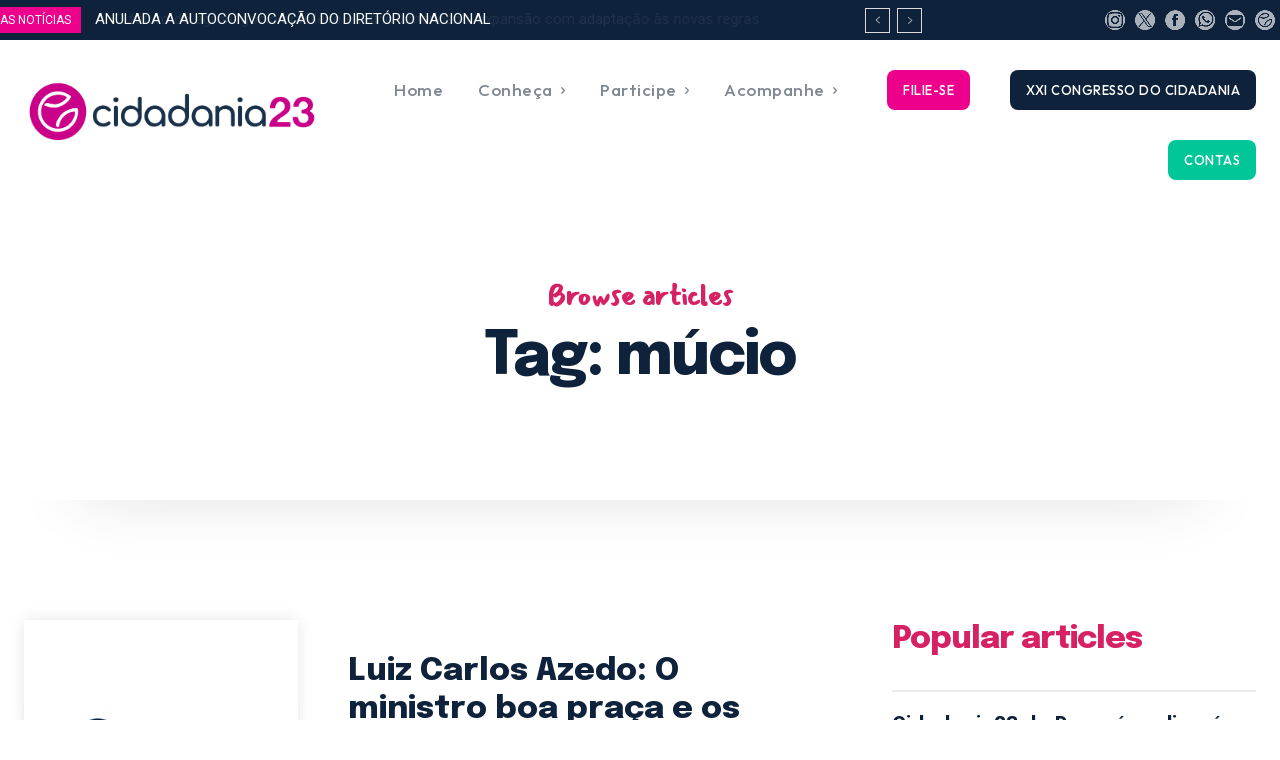

--- FILE ---
content_type: text/html; charset=UTF-8
request_url: https://cidadania23.org.br/tag/mucio/
body_size: 64690
content:
<!doctype html >
<!--[if IE 8]>    <html class="ie8" lang="en"> <![endif]-->
<!--[if IE 9]>    <html class="ie9" lang="en"> <![endif]-->
<!--[if gt IE 8]><!--> <html lang="pt-BR"> <!--<![endif]-->
<head>
<title>Arquivo de múcio - Cidadania23</title>
<meta charset="UTF-8" />
<meta name="viewport" content="width=device-width, initial-scale=1.0">
<link rel="pingback" href="https://cidadania23.org.br/xmlrpc.php" />
<meta name='robots' content='index, follow, max-image-preview:large, max-snippet:-1, max-video-preview:-1' />
<link rel="icon" type="image/png" href=" https://cidadania23.org.br/wp-content/uploads/2023/10/favicon_novo_site.png">
<!-- This site is optimized with the Yoast SEO plugin v26.5 - https://yoast.com/wordpress/plugins/seo/ -->
<link rel="canonical" href="https://cidadania23.org.br/tag/mucio/" />
<meta property="og:locale" content="pt_BR" />
<meta property="og:type" content="article" />
<meta property="og:title" content="Arquivo de múcio - Cidadania23" />
<meta property="og:url" content="https://cidadania23.org.br/tag/mucio/" />
<meta property="og:site_name" content="Cidadania23" />
<meta name="twitter:card" content="summary_large_image" />
<meta name="twitter:site" content="@23cidadania" />
<script type="application/ld+json" class="yoast-schema-graph">{"@context":"https://schema.org","@graph":[{"@type":"CollectionPage","@id":"https://cidadania23.org.br/tag/mucio/","url":"https://cidadania23.org.br/tag/mucio/","name":"Arquivo de múcio - Cidadania23","isPartOf":{"@id":"https://cidadania23.org.br/#website"},"primaryImageOfPage":{"@id":"https://cidadania23.org.br/tag/mucio/#primaryimage"},"image":{"@id":"https://cidadania23.org.br/tag/mucio/#primaryimage"},"thumbnailUrl":"https://cidadania23.org.br/wp-content/uploads/2023/10/correiobraziliense.jpg","breadcrumb":{"@id":"https://cidadania23.org.br/tag/mucio/#breadcrumb"},"inLanguage":"pt-BR"},{"@type":"ImageObject","inLanguage":"pt-BR","@id":"https://cidadania23.org.br/tag/mucio/#primaryimage","url":"https://cidadania23.org.br/wp-content/uploads/2023/10/correiobraziliense.jpg","contentUrl":"https://cidadania23.org.br/wp-content/uploads/2023/10/correiobraziliense.jpg","width":300,"height":300},{"@type":"BreadcrumbList","@id":"https://cidadania23.org.br/tag/mucio/#breadcrumb","itemListElement":[{"@type":"ListItem","position":1,"name":"Início","item":"https://cidadania23.org.br/"},{"@type":"ListItem","position":2,"name":"múcio"}]},{"@type":"WebSite","@id":"https://cidadania23.org.br/#website","url":"https://cidadania23.org.br/","name":"Cidadania 23","description":"Exeperiência e Renovação","publisher":{"@id":"https://cidadania23.org.br/#organization"},"potentialAction":[{"@type":"SearchAction","target":{"@type":"EntryPoint","urlTemplate":"https://cidadania23.org.br/?s={search_term_string}"},"query-input":{"@type":"PropertyValueSpecification","valueRequired":true,"valueName":"search_term_string"}}],"inLanguage":"pt-BR"},{"@type":"Organization","@id":"https://cidadania23.org.br/#organization","name":"Cidadania BR Diretório Nacional","url":"https://cidadania23.org.br/","logo":{"@type":"ImageObject","inLanguage":"pt-BR","@id":"https://cidadania23.org.br/#/schema/logo/image/","url":" https://cidadania23.org.br/wp-content/uploads/2023/10/logo_cabecalho_novo_site.png","contentUrl":" https://cidadania23.org.br/wp-content/uploads/2023/10/logo_cabecalho_novo_site.png","width":1628,"height":311,"caption":"Cidadania BR Diretório Nacional"},"image":{"@id":"https://cidadania23.org.br/#/schema/logo/image/"},"sameAs":["https://facebook.com/cidadania23","https://x.com/23cidadania","https://instagram.com/cidadania23"]}]}</script>
<!-- / Yoast SEO plugin. -->
<link rel='dns-prefetch' href='//fonts.googleapis.com' />
<link rel="alternate" type="application/rss+xml" title="Feed para Cidadania23 &raquo;" href="https://cidadania23.org.br/feed/" />
<link rel="alternate" type="application/rss+xml" title="Feed de comentários para Cidadania23 &raquo;" href="https://cidadania23.org.br/comments/feed/" />
<link rel="alternate" type="application/rss+xml" title="Feed de tag para Cidadania23 &raquo; múcio" href="https://cidadania23.org.br/tag/mucio/feed/" />
<style id='wp-img-auto-sizes-contain-inline-css' type='text/css'>
img:is([sizes=auto i],[sizes^="auto," i]){contain-intrinsic-size:3000px 1500px}
/*# sourceURL=wp-img-auto-sizes-contain-inline-css */
</style>
<style id='wp-emoji-styles-inline-css' type='text/css'>
img.wp-smiley, img.emoji {
display: inline !important;
border: none !important;
box-shadow: none !important;
height: 1em !important;
width: 1em !important;
margin: 0 0.07em !important;
vertical-align: -0.1em !important;
background: none !important;
padding: 0 !important;
}
/*# sourceURL=wp-emoji-styles-inline-css */
</style>
<style id='classic-theme-styles-inline-css' type='text/css'>
/*! This file is auto-generated */
.wp-block-button__link{color:#fff;background-color:#32373c;border-radius:9999px;box-shadow:none;text-decoration:none;padding:calc(.667em + 2px) calc(1.333em + 2px);font-size:1.125em}.wp-block-file__button{background:#32373c;color:#fff;text-decoration:none}
/*# sourceURL=/wp-includes/css/classic-themes.min.css */
</style>
<!-- <link rel='stylesheet' id='td-plugin-multi-purpose-css' href='https://cidadania23.org.br/wp-content/plugins/td-composer/td-multi-purpose/style.css?ver=7cd248d7ca13c255207c3f8b916c3f00' type='text/css' media='all' /> -->
<link rel="stylesheet" type="text/css" href="//cidadania23.org.br/wp-content/cache/wpfc-minified/13gv2gao/c870g.css" media="all"/>
<link rel='stylesheet' id='google-fonts-style-css' href='https://fonts.googleapis.com/css?family=Epilogue%3A400%7COutfit%3A400%7COpen+Sans%3A400%2C600%2C700%7CRoboto%3A400%2C600%2C700%7CChakra+Petch%3A700%2C400%7COutfit%3A500%2C700%2C300%2C400%7CEpilogue%3A700%2C800%2C400%7CMansalva%3A700%2C400&#038;display=swap&#038;ver=12.7.3' type='text/css' media='all' />
<!-- <link rel='stylesheet' id='tds-front-css' href='https://cidadania23.org.br/wp-content/plugins/td-subscription/assets/css/tds-front.css?ver=1.7.3' type='text/css' media='all' /> -->
<!-- <link rel='stylesheet' id='td-theme-css' href='https://cidadania23.org.br/wp-content/themes/Newspaper/style.css?ver=12.7.3' type='text/css' media='all' /> -->
<link rel="stylesheet" type="text/css" href="//cidadania23.org.br/wp-content/cache/wpfc-minified/9lcumutz/c871d.css" media="all"/>
<style id='td-theme-inline-css' type='text/css'>@media (max-width:767px){.td-header-desktop-wrap{display:none}}@media (min-width:767px){.td-header-mobile-wrap{display:none}}</style>
<!-- <link rel='stylesheet' id='td-legacy-framework-front-style-css' href='https://cidadania23.org.br/wp-content/plugins/td-composer/legacy/Newspaper/assets/css/td_legacy_main.css?ver=7cd248d7ca13c255207c3f8b916c3f00' type='text/css' media='all' /> -->
<!-- <link rel='stylesheet' id='td-standard-pack-framework-front-style-css' href='https://cidadania23.org.br/wp-content/plugins/td-standard-pack/Newspaper/assets/css/td_standard_pack_main.css?ver=c12e6da63ed2f212e87e44e5e9b9a302' type='text/css' media='all' /> -->
<!-- <link rel='stylesheet' id='tdb_style_cloud_templates_front-css' href='https://cidadania23.org.br/wp-content/plugins/td-cloud-library/assets/css/tdb_main.css?ver=6127d3b6131f900b2e62bb855b13dc3b' type='text/css' media='all' /> -->
<link rel="stylesheet" type="text/css" href="//cidadania23.org.br/wp-content/cache/wpfc-minified/976j5jch/c870g.css" media="all"/>
<script src='//cidadania23.org.br/wp-content/cache/wpfc-minified/f3egt0jv/c870g.js' type="text/javascript"></script>
<!-- <script type="text/javascript" src="https://cidadania23.org.br/wp-includes/js/jquery/jquery.min.js?ver=3.7.1" id="jquery-core-js"></script> -->
<!-- <script type="text/javascript" src="https://cidadania23.org.br/wp-includes/js/jquery/jquery-migrate.min.js?ver=3.4.1" id="jquery-migrate-js"></script> -->
<link rel="https://api.w.org/" href="https://cidadania23.org.br/wp-json/" /><link rel="alternate" title="JSON" type="application/json" href="https://cidadania23.org.br/wp-json/wp/v2/tags/542" /><link rel="EditURI" type="application/rsd+xml" title="RSD" href="https://cidadania23.org.br/xmlrpc.php?rsd" />
<meta name="generator" content="WordPress 6.9" />
<script>
window.tdb_global_vars = {"wpRestUrl":"https:\/\/cidadania23.org.br\/wp-json\/","permalinkStructure":"\/%year%\/%monthnum%\/%postname%\/"};
window.tdb_p_autoload_vars = {"isAjax":false,"isAdminBarShowing":false};
</script>
<style id="tdb-global-colors">:root{--reel-news-white:#FFFFFF;--reel-news-black:#000000;--reel-news-accent:#312DA1;--reel-news-light-grey:#919191;--reel-news-black-transparent:rgba(0,0,0,0.85);--reel-news-red:#ff0000;--reel-news-dark-gray:#313131;--reel-news-transparent:rgba(255,255,255,0.55);--lc-contrast-co1:#ffd988;--lc-contrast-co2:#f5ad5f;--lc-white:#FFFFFF;--lc-lgrey:#EDEEEE;--lc-lgrey-c1:#cedfea;--lc-mgrey:#C1C6CA;--lc-primary:#48b0f2;--lc-lprimary:#94d5ff;--lc-dprimary:#007ac8;--lc-black:#18242c;--lc-greyish:#EEF0F4;--lc-dark-blue:#0F4A71;--lc-dark-grey:#969FA4;--lc-darker-blue:#0D3A55;--mm-custom-color-4:#e53063;--mm-custom-color-5:#f7f9f9;--mm-custom-color-1:#0E223B;--mm-custom-color-2:#d62264;--mm-custom-color-3:#808893;--insight-accent:#b33d72;--insight-white:#FFFFFF;--insight-black:#000000;--insight-turquoise:#b3eb48;--insight-transparentmodal:rgba(255,255,255,0.66);--insight-transparentdark-blue:rgba(0,0,0,0.2);--insight-transparent-turquoise:rgba(179,235,72,0.49);--insight-gray:#cccccc;--insight-purple:#8c2051;--insight-diff-green:#ebffa3}</style>
<style id="tdb-global-fonts">
:root{--sans-serif:Barlow;--serif:Faustina;--insight-primary:Outfit;--insight-secondary:Quattrocento;--chakra-1:Chakra Petch;--epilogue-2:Epilogue;--outfit-3:Outfit;}
</style>
<!-- JS generated by theme -->
<script type="text/javascript" id="td-generated-header-js">
var tdBlocksArray = []; //here we store all the items for the current page
// td_block class - each ajax block uses a object of this class for requests
function tdBlock() {
this.id = '';
this.block_type = 1; //block type id (1-234 etc)
this.atts = '';
this.td_column_number = '';
this.td_current_page = 1; //
this.post_count = 0; //from wp
this.found_posts = 0; //from wp
this.max_num_pages = 0; //from wp
this.td_filter_value = ''; //current live filter value
this.is_ajax_running = false;
this.td_user_action = ''; // load more or infinite loader (used by the animation)
this.header_color = '';
this.ajax_pagination_infinite_stop = ''; //show load more at page x
}
// td_js_generator - mini detector
( function () {
var htmlTag = document.getElementsByTagName("html")[0];
if ( navigator.userAgent.indexOf("MSIE 10.0") > -1 ) {
htmlTag.className += ' ie10';
}
if ( !!navigator.userAgent.match(/Trident.*rv\:11\./) ) {
htmlTag.className += ' ie11';
}
if ( navigator.userAgent.indexOf("Edge") > -1 ) {
htmlTag.className += ' ieEdge';
}
if ( /(iPad|iPhone|iPod)/g.test(navigator.userAgent) ) {
htmlTag.className += ' td-md-is-ios';
}
var user_agent = navigator.userAgent.toLowerCase();
if ( user_agent.indexOf("android") > -1 ) {
htmlTag.className += ' td-md-is-android';
}
if ( -1 !== navigator.userAgent.indexOf('Mac OS X')  ) {
htmlTag.className += ' td-md-is-os-x';
}
if ( /chrom(e|ium)/.test(navigator.userAgent.toLowerCase()) ) {
htmlTag.className += ' td-md-is-chrome';
}
if ( -1 !== navigator.userAgent.indexOf('Firefox') ) {
htmlTag.className += ' td-md-is-firefox';
}
if ( -1 !== navigator.userAgent.indexOf('Safari') && -1 === navigator.userAgent.indexOf('Chrome') ) {
htmlTag.className += ' td-md-is-safari';
}
if( -1 !== navigator.userAgent.indexOf('IEMobile') ){
htmlTag.className += ' td-md-is-iemobile';
}
})();
var tdLocalCache = {};
( function () {
"use strict";
tdLocalCache = {
data: {},
remove: function (resource_id) {
delete tdLocalCache.data[resource_id];
},
exist: function (resource_id) {
return tdLocalCache.data.hasOwnProperty(resource_id) && tdLocalCache.data[resource_id] !== null;
},
get: function (resource_id) {
return tdLocalCache.data[resource_id];
},
set: function (resource_id, cachedData) {
tdLocalCache.remove(resource_id);
tdLocalCache.data[resource_id] = cachedData;
}
};
})();
var td_viewport_interval_list=[{"limitBottom":767,"sidebarWidth":228},{"limitBottom":1018,"sidebarWidth":300},{"limitBottom":1140,"sidebarWidth":324}];
var td_animation_stack_effect="type0";
var tds_animation_stack=true;
var td_animation_stack_specific_selectors=".entry-thumb, img, .td-lazy-img";
var td_animation_stack_general_selectors=".td-animation-stack img, .td-animation-stack .entry-thumb, .post img, .td-animation-stack .td-lazy-img";
var tds_show_more_info="Show more info";
var tds_show_less_info="Show less info";
var tdc_is_installed="yes";
var tdc_domain_active=false;
var td_ajax_url="https:\/\/cidadania23.org.br\/wp-admin\/admin-ajax.php?td_theme_name=Newspaper&v=12.7.3";
var td_get_template_directory_uri="https:\/\/cidadania23.org.br\/wp-content\/plugins\/td-composer\/legacy\/common";
var tds_snap_menu="";
var tds_logo_on_sticky="";
var tds_header_style="";
var td_please_wait="Aguarde...";
var td_email_user_pass_incorrect="Usu\u00e1rio ou senha incorreta!";
var td_email_user_incorrect="E-mail ou nome de usu\u00e1rio incorreto!";
var td_email_incorrect="E-mail incorreto!";
var td_user_incorrect="Nome de usu\u00e1rio incorreto!";
var td_email_user_empty="E-mail ou nome de usu\u00e1rio vazio!";
var td_pass_empty="Passe vazio!";
var td_pass_pattern_incorrect="Padr\u00e3o de passagem inv\u00e1lido!";
var td_retype_pass_incorrect="Retyped Pass incorrect!";
var tds_more_articles_on_post_enable="";
var tds_more_articles_on_post_time_to_wait="";
var tds_more_articles_on_post_pages_distance_from_top=0;
var tds_captcha="";
var tds_theme_color_site_wide="#d62264";
var tds_smart_sidebar="";
var tdThemeName="Newspaper";
var tdThemeNameWl="Newspaper";
var td_magnific_popup_translation_tPrev="Anterior (Seta a esquerda )";
var td_magnific_popup_translation_tNext="Avan\u00e7ar (tecla de seta para a direita)";
var td_magnific_popup_translation_tCounter="%curr% de %total%";
var td_magnific_popup_translation_ajax_tError="O conte\u00fado de %url% n\u00e3o pode ser carregado.";
var td_magnific_popup_translation_image_tError="A imagem #%curr% n\u00e3o pode ser carregada.";
var tdBlockNonce="10142736e4";
var tdMobileMenu="enabled";
var tdMobileSearch="enabled";
var tdDateNamesI18n={"month_names":["janeiro","fevereiro","mar\u00e7o","abril","maio","junho","julho","agosto","setembro","outubro","novembro","dezembro"],"month_names_short":["jan","fev","mar","abr","maio","jun","jul","ago","set","out","nov","dez"],"day_names":["domingo","segunda-feira","ter\u00e7a-feira","quarta-feira","quinta-feira","sexta-feira","s\u00e1bado"],"day_names_short":["dom","seg","ter","qua","qui","sex","s\u00e1b"]};
var td_reset_pass_empty="Please enter a new password before proceeding.";
var td_reset_pass_confirm_empty="Please confirm the new password before proceeding.";
var td_reset_pass_not_matching="Please make sure that the passwords match.";
var tdb_modal_confirm="Save";
var tdb_modal_cancel="Cancel";
var tdb_modal_confirm_alt="Yes";
var tdb_modal_cancel_alt="No";
var td_deploy_mode="deploy";
var td_ad_background_click_link="";
var td_ad_background_click_target="";
</script>
<!-- Header style compiled by theme -->
<style>:root{--td_excl_label:'EXCLUSIVO';--td_theme_color:#d62264;--td_slider_text:rgba(214,34,100,0.7);--td_mobile_gradient_one_mob:rgba(0,0,0,0.9);--td_mobile_gradient_two_mob:rgba(0,0,0,0.8);--td_mobile_text_active_color:#d62264;--td_login_hover_background:#d62264;--td_login_hover_color:#ffffff;--td_login_gradient_one:rgba(0,0,0,0.8);--td_login_gradient_two:rgba(0,0,0,0.8)}.td-header-style-12 .td-header-menu-wrap-full,.td-header-style-12 .td-affix,.td-grid-style-1.td-hover-1 .td-big-grid-post:hover .td-post-category,.td-grid-style-5.td-hover-1 .td-big-grid-post:hover .td-post-category,.td_category_template_3 .td-current-sub-category,.td_category_template_8 .td-category-header .td-category a.td-current-sub-category,.td_category_template_4 .td-category-siblings .td-category a:hover,.td_block_big_grid_9.td-grid-style-1 .td-post-category,.td_block_big_grid_9.td-grid-style-5 .td-post-category,.td-grid-style-6.td-hover-1 .td-module-thumb:after,.tdm-menu-active-style5 .td-header-menu-wrap .sf-menu>.current-menu-item>a,.tdm-menu-active-style5 .td-header-menu-wrap .sf-menu>.current-menu-ancestor>a,.tdm-menu-active-style5 .td-header-menu-wrap .sf-menu>.current-category-ancestor>a,.tdm-menu-active-style5 .td-header-menu-wrap .sf-menu>li>a:hover,.tdm-menu-active-style5 .td-header-menu-wrap .sf-menu>.sfHover>a{background-color:#d62264}.td_mega_menu_sub_cats .cur-sub-cat,.td-mega-span h3 a:hover,.td_mod_mega_menu:hover .entry-title a,.header-search-wrap .result-msg a:hover,.td-header-top-menu .td-drop-down-search .td_module_wrap:hover .entry-title a,.td-header-top-menu .td-icon-search:hover,.td-header-wrap .result-msg a:hover,.top-header-menu li a:hover,.top-header-menu .current-menu-item>a,.top-header-menu .current-menu-ancestor>a,.top-header-menu .current-category-ancestor>a,.td-social-icon-wrap>a:hover,.td-header-sp-top-widget .td-social-icon-wrap a:hover,.td_mod_related_posts:hover h3>a,.td-post-template-11 .td-related-title .td-related-left:hover,.td-post-template-11 .td-related-title .td-related-right:hover,.td-post-template-11 .td-related-title .td-cur-simple-item,.td-post-template-11 .td_block_related_posts .td-next-prev-wrap a:hover,.td-category-header .td-pulldown-category-filter-link:hover,.td-category-siblings .td-subcat-dropdown a:hover,.td-category-siblings .td-subcat-dropdown a.td-current-sub-category,.footer-text-wrap .footer-email-wrap a,.footer-social-wrap a:hover,.td_module_17 .td-read-more a:hover,.td_module_18 .td-read-more a:hover,.td_module_19 .td-post-author-name a:hover,.td-pulldown-syle-2 .td-subcat-dropdown:hover .td-subcat-more span,.td-pulldown-syle-2 .td-subcat-dropdown:hover .td-subcat-more i,.td-pulldown-syle-3 .td-subcat-dropdown:hover .td-subcat-more span,.td-pulldown-syle-3 .td-subcat-dropdown:hover .td-subcat-more i,.tdm-menu-active-style3 .tdm-header.td-header-wrap .sf-menu>.current-category-ancestor>a,.tdm-menu-active-style3 .tdm-header.td-header-wrap .sf-menu>.current-menu-ancestor>a,.tdm-menu-active-style3 .tdm-header.td-header-wrap .sf-menu>.current-menu-item>a,.tdm-menu-active-style3 .tdm-header.td-header-wrap .sf-menu>.sfHover>a,.tdm-menu-active-style3 .tdm-header.td-header-wrap .sf-menu>li>a:hover{color:#d62264}.td-mega-menu-page .wpb_content_element ul li a:hover,.td-theme-wrap .td-aj-search-results .td_module_wrap:hover .entry-title a,.td-theme-wrap .header-search-wrap .result-msg a:hover{color:#d62264!important}.td_category_template_8 .td-category-header .td-category a.td-current-sub-category,.td_category_template_4 .td-category-siblings .td-category a:hover,.tdm-menu-active-style4 .tdm-header .sf-menu>.current-menu-item>a,.tdm-menu-active-style4 .tdm-header .sf-menu>.current-menu-ancestor>a,.tdm-menu-active-style4 .tdm-header .sf-menu>.current-category-ancestor>a,.tdm-menu-active-style4 .tdm-header .sf-menu>li>a:hover,.tdm-menu-active-style4 .tdm-header .sf-menu>.sfHover>a{border-color:#d62264}:root{--td_excl_label:'EXCLUSIVO';--td_theme_color:#d62264;--td_slider_text:rgba(214,34,100,0.7);--td_mobile_gradient_one_mob:rgba(0,0,0,0.9);--td_mobile_gradient_two_mob:rgba(0,0,0,0.8);--td_mobile_text_active_color:#d62264;--td_login_hover_background:#d62264;--td_login_hover_color:#ffffff;--td_login_gradient_one:rgba(0,0,0,0.8);--td_login_gradient_two:rgba(0,0,0,0.8)}.td-header-style-12 .td-header-menu-wrap-full,.td-header-style-12 .td-affix,.td-grid-style-1.td-hover-1 .td-big-grid-post:hover .td-post-category,.td-grid-style-5.td-hover-1 .td-big-grid-post:hover .td-post-category,.td_category_template_3 .td-current-sub-category,.td_category_template_8 .td-category-header .td-category a.td-current-sub-category,.td_category_template_4 .td-category-siblings .td-category a:hover,.td_block_big_grid_9.td-grid-style-1 .td-post-category,.td_block_big_grid_9.td-grid-style-5 .td-post-category,.td-grid-style-6.td-hover-1 .td-module-thumb:after,.tdm-menu-active-style5 .td-header-menu-wrap .sf-menu>.current-menu-item>a,.tdm-menu-active-style5 .td-header-menu-wrap .sf-menu>.current-menu-ancestor>a,.tdm-menu-active-style5 .td-header-menu-wrap .sf-menu>.current-category-ancestor>a,.tdm-menu-active-style5 .td-header-menu-wrap .sf-menu>li>a:hover,.tdm-menu-active-style5 .td-header-menu-wrap .sf-menu>.sfHover>a{background-color:#d62264}.td_mega_menu_sub_cats .cur-sub-cat,.td-mega-span h3 a:hover,.td_mod_mega_menu:hover .entry-title a,.header-search-wrap .result-msg a:hover,.td-header-top-menu .td-drop-down-search .td_module_wrap:hover .entry-title a,.td-header-top-menu .td-icon-search:hover,.td-header-wrap .result-msg a:hover,.top-header-menu li a:hover,.top-header-menu .current-menu-item>a,.top-header-menu .current-menu-ancestor>a,.top-header-menu .current-category-ancestor>a,.td-social-icon-wrap>a:hover,.td-header-sp-top-widget .td-social-icon-wrap a:hover,.td_mod_related_posts:hover h3>a,.td-post-template-11 .td-related-title .td-related-left:hover,.td-post-template-11 .td-related-title .td-related-right:hover,.td-post-template-11 .td-related-title .td-cur-simple-item,.td-post-template-11 .td_block_related_posts .td-next-prev-wrap a:hover,.td-category-header .td-pulldown-category-filter-link:hover,.td-category-siblings .td-subcat-dropdown a:hover,.td-category-siblings .td-subcat-dropdown a.td-current-sub-category,.footer-text-wrap .footer-email-wrap a,.footer-social-wrap a:hover,.td_module_17 .td-read-more a:hover,.td_module_18 .td-read-more a:hover,.td_module_19 .td-post-author-name a:hover,.td-pulldown-syle-2 .td-subcat-dropdown:hover .td-subcat-more span,.td-pulldown-syle-2 .td-subcat-dropdown:hover .td-subcat-more i,.td-pulldown-syle-3 .td-subcat-dropdown:hover .td-subcat-more span,.td-pulldown-syle-3 .td-subcat-dropdown:hover .td-subcat-more i,.tdm-menu-active-style3 .tdm-header.td-header-wrap .sf-menu>.current-category-ancestor>a,.tdm-menu-active-style3 .tdm-header.td-header-wrap .sf-menu>.current-menu-ancestor>a,.tdm-menu-active-style3 .tdm-header.td-header-wrap .sf-menu>.current-menu-item>a,.tdm-menu-active-style3 .tdm-header.td-header-wrap .sf-menu>.sfHover>a,.tdm-menu-active-style3 .tdm-header.td-header-wrap .sf-menu>li>a:hover{color:#d62264}.td-mega-menu-page .wpb_content_element ul li a:hover,.td-theme-wrap .td-aj-search-results .td_module_wrap:hover .entry-title a,.td-theme-wrap .header-search-wrap .result-msg a:hover{color:#d62264!important}.td_category_template_8 .td-category-header .td-category a.td-current-sub-category,.td_category_template_4 .td-category-siblings .td-category a:hover,.tdm-menu-active-style4 .tdm-header .sf-menu>.current-menu-item>a,.tdm-menu-active-style4 .tdm-header .sf-menu>.current-menu-ancestor>a,.tdm-menu-active-style4 .tdm-header .sf-menu>.current-category-ancestor>a,.tdm-menu-active-style4 .tdm-header .sf-menu>li>a:hover,.tdm-menu-active-style4 .tdm-header .sf-menu>.sfHover>a{border-color:#d62264}</style>
<!-- Google tag (gtag.js) -->
<script async src="https://www.googletagmanager.com/gtag/js?id=G-LTWCP10EVW"></script>
<script>
window.dataLayer = window.dataLayer || [];
function gtag(){dataLayer.push(arguments);}
gtag('js', new Date());
gtag('config', 'G-LTWCP10EVW');
</script><link rel="icon" href="https://cidadania23.org.br/wp-content/uploads/2023/10/favicon_novo_site.png" sizes="32x32" />
<link rel="icon" href="https://cidadania23.org.br/wp-content/uploads/2023/10/favicon_novo_site.png" sizes="192x192" />
<link rel="apple-touch-icon" href="https://cidadania23.org.br/wp-content/uploads/2023/10/favicon_novo_site.png" />
<meta name="msapplication-TileImage" content="https://cidadania23.org.br/wp-content/uploads/2023/10/favicon_novo_site.png" />
<!-- Button style compiled by theme -->
<style>.tdm-btn-style1{background-color:#d62264}.tdm-btn-style2:before{border-color:#d62264}.tdm-btn-style2{color:#d62264}.tdm-btn-style3{-webkit-box-shadow:0 2px 16px #d62264;-moz-box-shadow:0 2px 16px #d62264;box-shadow:0 2px 16px #d62264}.tdm-btn-style3:hover{-webkit-box-shadow:0 4px 26px #d62264;-moz-box-shadow:0 4px 26px #d62264;box-shadow:0 4px 26px #d62264}</style>
<style id="tdw-css-placeholder"></style><style id='global-styles-inline-css' type='text/css'>
:root{--wp--preset--aspect-ratio--square: 1;--wp--preset--aspect-ratio--4-3: 4/3;--wp--preset--aspect-ratio--3-4: 3/4;--wp--preset--aspect-ratio--3-2: 3/2;--wp--preset--aspect-ratio--2-3: 2/3;--wp--preset--aspect-ratio--16-9: 16/9;--wp--preset--aspect-ratio--9-16: 9/16;--wp--preset--color--black: #000000;--wp--preset--color--cyan-bluish-gray: #abb8c3;--wp--preset--color--white: #ffffff;--wp--preset--color--pale-pink: #f78da7;--wp--preset--color--vivid-red: #cf2e2e;--wp--preset--color--luminous-vivid-orange: #ff6900;--wp--preset--color--luminous-vivid-amber: #fcb900;--wp--preset--color--light-green-cyan: #7bdcb5;--wp--preset--color--vivid-green-cyan: #00d084;--wp--preset--color--pale-cyan-blue: #8ed1fc;--wp--preset--color--vivid-cyan-blue: #0693e3;--wp--preset--color--vivid-purple: #9b51e0;--wp--preset--gradient--vivid-cyan-blue-to-vivid-purple: linear-gradient(135deg,rgb(6,147,227) 0%,rgb(155,81,224) 100%);--wp--preset--gradient--light-green-cyan-to-vivid-green-cyan: linear-gradient(135deg,rgb(122,220,180) 0%,rgb(0,208,130) 100%);--wp--preset--gradient--luminous-vivid-amber-to-luminous-vivid-orange: linear-gradient(135deg,rgb(252,185,0) 0%,rgb(255,105,0) 100%);--wp--preset--gradient--luminous-vivid-orange-to-vivid-red: linear-gradient(135deg,rgb(255,105,0) 0%,rgb(207,46,46) 100%);--wp--preset--gradient--very-light-gray-to-cyan-bluish-gray: linear-gradient(135deg,rgb(238,238,238) 0%,rgb(169,184,195) 100%);--wp--preset--gradient--cool-to-warm-spectrum: linear-gradient(135deg,rgb(74,234,220) 0%,rgb(151,120,209) 20%,rgb(207,42,186) 40%,rgb(238,44,130) 60%,rgb(251,105,98) 80%,rgb(254,248,76) 100%);--wp--preset--gradient--blush-light-purple: linear-gradient(135deg,rgb(255,206,236) 0%,rgb(152,150,240) 100%);--wp--preset--gradient--blush-bordeaux: linear-gradient(135deg,rgb(254,205,165) 0%,rgb(254,45,45) 50%,rgb(107,0,62) 100%);--wp--preset--gradient--luminous-dusk: linear-gradient(135deg,rgb(255,203,112) 0%,rgb(199,81,192) 50%,rgb(65,88,208) 100%);--wp--preset--gradient--pale-ocean: linear-gradient(135deg,rgb(255,245,203) 0%,rgb(182,227,212) 50%,rgb(51,167,181) 100%);--wp--preset--gradient--electric-grass: linear-gradient(135deg,rgb(202,248,128) 0%,rgb(113,206,126) 100%);--wp--preset--gradient--midnight: linear-gradient(135deg,rgb(2,3,129) 0%,rgb(40,116,252) 100%);--wp--preset--font-size--small: 11px;--wp--preset--font-size--medium: 20px;--wp--preset--font-size--large: 32px;--wp--preset--font-size--x-large: 42px;--wp--preset--font-size--regular: 15px;--wp--preset--font-size--larger: 50px;--wp--preset--spacing--20: 0.44rem;--wp--preset--spacing--30: 0.67rem;--wp--preset--spacing--40: 1rem;--wp--preset--spacing--50: 1.5rem;--wp--preset--spacing--60: 2.25rem;--wp--preset--spacing--70: 3.38rem;--wp--preset--spacing--80: 5.06rem;--wp--preset--shadow--natural: 6px 6px 9px rgba(0, 0, 0, 0.2);--wp--preset--shadow--deep: 12px 12px 50px rgba(0, 0, 0, 0.4);--wp--preset--shadow--sharp: 6px 6px 0px rgba(0, 0, 0, 0.2);--wp--preset--shadow--outlined: 6px 6px 0px -3px rgb(255, 255, 255), 6px 6px rgb(0, 0, 0);--wp--preset--shadow--crisp: 6px 6px 0px rgb(0, 0, 0);}:where(.is-layout-flex){gap: 0.5em;}:where(.is-layout-grid){gap: 0.5em;}body .is-layout-flex{display: flex;}.is-layout-flex{flex-wrap: wrap;align-items: center;}.is-layout-flex > :is(*, div){margin: 0;}body .is-layout-grid{display: grid;}.is-layout-grid > :is(*, div){margin: 0;}:where(.wp-block-columns.is-layout-flex){gap: 2em;}:where(.wp-block-columns.is-layout-grid){gap: 2em;}:where(.wp-block-post-template.is-layout-flex){gap: 1.25em;}:where(.wp-block-post-template.is-layout-grid){gap: 1.25em;}.has-black-color{color: var(--wp--preset--color--black) !important;}.has-cyan-bluish-gray-color{color: var(--wp--preset--color--cyan-bluish-gray) !important;}.has-white-color{color: var(--wp--preset--color--white) !important;}.has-pale-pink-color{color: var(--wp--preset--color--pale-pink) !important;}.has-vivid-red-color{color: var(--wp--preset--color--vivid-red) !important;}.has-luminous-vivid-orange-color{color: var(--wp--preset--color--luminous-vivid-orange) !important;}.has-luminous-vivid-amber-color{color: var(--wp--preset--color--luminous-vivid-amber) !important;}.has-light-green-cyan-color{color: var(--wp--preset--color--light-green-cyan) !important;}.has-vivid-green-cyan-color{color: var(--wp--preset--color--vivid-green-cyan) !important;}.has-pale-cyan-blue-color{color: var(--wp--preset--color--pale-cyan-blue) !important;}.has-vivid-cyan-blue-color{color: var(--wp--preset--color--vivid-cyan-blue) !important;}.has-vivid-purple-color{color: var(--wp--preset--color--vivid-purple) !important;}.has-black-background-color{background-color: var(--wp--preset--color--black) !important;}.has-cyan-bluish-gray-background-color{background-color: var(--wp--preset--color--cyan-bluish-gray) !important;}.has-white-background-color{background-color: var(--wp--preset--color--white) !important;}.has-pale-pink-background-color{background-color: var(--wp--preset--color--pale-pink) !important;}.has-vivid-red-background-color{background-color: var(--wp--preset--color--vivid-red) !important;}.has-luminous-vivid-orange-background-color{background-color: var(--wp--preset--color--luminous-vivid-orange) !important;}.has-luminous-vivid-amber-background-color{background-color: var(--wp--preset--color--luminous-vivid-amber) !important;}.has-light-green-cyan-background-color{background-color: var(--wp--preset--color--light-green-cyan) !important;}.has-vivid-green-cyan-background-color{background-color: var(--wp--preset--color--vivid-green-cyan) !important;}.has-pale-cyan-blue-background-color{background-color: var(--wp--preset--color--pale-cyan-blue) !important;}.has-vivid-cyan-blue-background-color{background-color: var(--wp--preset--color--vivid-cyan-blue) !important;}.has-vivid-purple-background-color{background-color: var(--wp--preset--color--vivid-purple) !important;}.has-black-border-color{border-color: var(--wp--preset--color--black) !important;}.has-cyan-bluish-gray-border-color{border-color: var(--wp--preset--color--cyan-bluish-gray) !important;}.has-white-border-color{border-color: var(--wp--preset--color--white) !important;}.has-pale-pink-border-color{border-color: var(--wp--preset--color--pale-pink) !important;}.has-vivid-red-border-color{border-color: var(--wp--preset--color--vivid-red) !important;}.has-luminous-vivid-orange-border-color{border-color: var(--wp--preset--color--luminous-vivid-orange) !important;}.has-luminous-vivid-amber-border-color{border-color: var(--wp--preset--color--luminous-vivid-amber) !important;}.has-light-green-cyan-border-color{border-color: var(--wp--preset--color--light-green-cyan) !important;}.has-vivid-green-cyan-border-color{border-color: var(--wp--preset--color--vivid-green-cyan) !important;}.has-pale-cyan-blue-border-color{border-color: var(--wp--preset--color--pale-cyan-blue) !important;}.has-vivid-cyan-blue-border-color{border-color: var(--wp--preset--color--vivid-cyan-blue) !important;}.has-vivid-purple-border-color{border-color: var(--wp--preset--color--vivid-purple) !important;}.has-vivid-cyan-blue-to-vivid-purple-gradient-background{background: var(--wp--preset--gradient--vivid-cyan-blue-to-vivid-purple) !important;}.has-light-green-cyan-to-vivid-green-cyan-gradient-background{background: var(--wp--preset--gradient--light-green-cyan-to-vivid-green-cyan) !important;}.has-luminous-vivid-amber-to-luminous-vivid-orange-gradient-background{background: var(--wp--preset--gradient--luminous-vivid-amber-to-luminous-vivid-orange) !important;}.has-luminous-vivid-orange-to-vivid-red-gradient-background{background: var(--wp--preset--gradient--luminous-vivid-orange-to-vivid-red) !important;}.has-very-light-gray-to-cyan-bluish-gray-gradient-background{background: var(--wp--preset--gradient--very-light-gray-to-cyan-bluish-gray) !important;}.has-cool-to-warm-spectrum-gradient-background{background: var(--wp--preset--gradient--cool-to-warm-spectrum) !important;}.has-blush-light-purple-gradient-background{background: var(--wp--preset--gradient--blush-light-purple) !important;}.has-blush-bordeaux-gradient-background{background: var(--wp--preset--gradient--blush-bordeaux) !important;}.has-luminous-dusk-gradient-background{background: var(--wp--preset--gradient--luminous-dusk) !important;}.has-pale-ocean-gradient-background{background: var(--wp--preset--gradient--pale-ocean) !important;}.has-electric-grass-gradient-background{background: var(--wp--preset--gradient--electric-grass) !important;}.has-midnight-gradient-background{background: var(--wp--preset--gradient--midnight) !important;}.has-small-font-size{font-size: var(--wp--preset--font-size--small) !important;}.has-medium-font-size{font-size: var(--wp--preset--font-size--medium) !important;}.has-large-font-size{font-size: var(--wp--preset--font-size--large) !important;}.has-x-large-font-size{font-size: var(--wp--preset--font-size--x-large) !important;}
/*# sourceURL=global-styles-inline-css */
</style>
</head>
<body class="archive tag tag-mucio tag-542 wp-theme-Newspaper td-standard-pack global-block-template-1 tdb-template  tdc-header-template  tdc-footer-template td-animation-stack-type0 td-full-layout" itemscope="itemscope" itemtype="https://schema.org/WebPage">
<div class="td-scroll-up" data-style="style1"><i class="td-icon-menu-up"></i></div>
<div class="td-menu-background" style="visibility:hidden"></div>
<div id="td-mobile-nav" style="visibility:hidden">
<div class="td-mobile-container">
<!-- mobile menu top section -->
<div class="td-menu-socials-wrap">
<!-- socials -->
<div class="td-menu-socials">
</div>
<!-- close button -->
<div class="td-mobile-close">
<span><i class="td-icon-close-mobile"></i></span>
</div>
</div>
<!-- login section -->
<!-- menu section -->
<div class="td-mobile-content">
<div class="menu-main-menu-container"><ul id="menu-main-menu-1" class="td-mobile-main-menu"><li class="menu-item menu-item-type-custom menu-item-object-custom menu-item-first menu-item-34111"><a href="#">Home</a></li>
<li class="menu-item menu-item-type-custom menu-item-object-custom menu-item-238786"><a href="#">Conheça</a></li>
<li class="menu-item menu-item-type-custom menu-item-object-custom menu-item-238787"><a href="#">Participe</a></li>
<li class="menu-item menu-item-type-custom menu-item-object-custom menu-item-238788"><a href="#">Acompanhe</a></li>
</ul></div>        </div>
</div>
<!-- register/login section -->
</div><div class="td-search-background" style="visibility:hidden"></div>
<div class="td-search-wrap-mob" style="visibility:hidden">
<div class="td-drop-down-search">
<form method="get" class="td-search-form" action="https://cidadania23.org.br/">
<!-- close button -->
<div class="td-search-close">
<span><i class="td-icon-close-mobile"></i></span>
</div>
<div role="search" class="td-search-input">
<span>Buscar</span>
<input id="td-header-search-mob" type="text" value="" name="s" autocomplete="off" />
</div>
</form>
<div id="td-aj-search-mob" class="td-ajax-search-flex"></div>
</div>
</div>
<div id="td-outer-wrap" class="td-theme-wrap">
<div class="td-header-template-wrap" style="position: relative">
<div class="td-header-mobile-wrap ">
<div id="tdi_1" class="tdc-zone"><div class="tdc_zone tdi_2  wpb_row td-pb-row"  >
<style scoped>.tdi_2{min-height:0}.td-header-mobile-wrap{position:relative;width:100%}</style><div id="tdi_3" class="tdc-row stretch_row_content td-stretch-content"><div class="vc_row tdi_4  wpb_row td-pb-row tdc-element-style" >
<style scoped>.tdi_4,.tdi_4 .tdc-columns{min-height:0}.tdi_4,.tdi_4 .tdc-columns{display:flex;flex-direction:row;flex-wrap:nowrap;justify-content:flex-start;align-items:center}.tdi_4 .tdc-columns{width:100%}.tdi_4:before,.tdi_4:after{display:none}@media (min-width:768px){.tdi_4{margin-left:-0px;margin-right:-0px}.tdi_4 .tdc-row-video-background-error,.tdi_4>.vc_column,.tdi_4>.tdc-columns>.vc_column{padding-left:0px;padding-right:0px}}.tdi_4{position:relative}.tdi_4 .td_block_wrap{text-align:left}@media (max-width:767px){.tdi_4{margin-right:-14px!important;margin-left:-15px!important;width:auto!important}}</style>
<div class="tdi_3_rand_style td-element-style" ><div class="td-element-style-before"><style>.tdi_3_rand_style>.td-element-style-before{content:''!important;width:100%!important;height:100%!important;position:absolute!important;top:0!important;left:0!important;display:block!important;z-index:0!important;border-color:rgba(255,255,255,0.16)!important;background-position:center center!important;border-style:solid!important;border-width:0!important;background-size:cover!important}</style></div><style>.tdi_3_rand_style{background-color:#ffffff!important}</style></div><div class="vc_column tdi_6  wpb_column vc_column_container tdc-column td-pb-span4">
<style scoped>.tdi_6{vertical-align:baseline}.tdi_6>.wpb_wrapper,.tdi_6>.wpb_wrapper>.tdc-elements{display:block}.tdi_6>.wpb_wrapper>.tdc-elements{width:100%}.tdi_6>.wpb_wrapper>.vc_row_inner{width:auto}.tdi_6>.wpb_wrapper{width:auto;height:auto}.tdi_6{width:18%!important}@media (min-width:1019px) and (max-width:1140px){.tdi_6{width:14%!important}}@media (min-width:768px) and (max-width:1018px){.tdi_6{width:16%!important}}</style><div class="wpb_wrapper" ><div class="tdm_block td_block_wrap td_block_wrap tdm_block_popup tdi_7 td-pb-border-top td_block_template_1"  data-td-block-uid="tdi_7" >
<style>@media (max-width:767px){.tdi_7{margin-bottom:0px!important;display:inline-block!important}}</style>
<style>.tdm-popup-modal-prevent-scroll{overflow:hidden}.tdm-popup-modal-wrap,.tdm-popup-modal-bg{top:0;left:0;width:100%;height:100%}.tdm-popup-modal-wrap{position:fixed;display:flex;z-index:10002}.tdm-popup-modal-bg{position:absolute}.tdm-popup-modal{display:flex;flex-direction:column;position:relative;background-color:#fff;width:700px;max-width:100%;max-height:100%;border-radius:3px;overflow:hidden;z-index:1}.tdm-pm-header{display:flex;align-items:center;width:100%;padding:19px 25px 16px;z-index:10}.tdm-pmh-title{margin:0;padding:0;font-size:18px;line-height:1.2;font-weight:600;color:#1D2327}a.tdm-pmh-title:hover{color:var(--td_theme_color,#4db2ec)}.tdm-pmh-close{position:relative;margin-left:auto;font-size:14px;color:#878d93;cursor:pointer}.tdm-pmh-close *{pointer-events:none}.tdm-pmh-close svg{width:14px;fill:#878d93}.tdm-pmh-close:hover{color:#000}.tdm-pmh-close:hover svg{fill:#000}.tdm-pm-body{flex:1;padding:30px 25px;overflow:auto;overflow-x:hidden}.tdm-pm-body>p:empty{display:none}.tdm-pm-body .tdc-row:not([class*='stretch_row_']),.tdm-pm-body .tdc-row-composer:not([class*='stretch_row_']){width:auto!important;max-width:1240px}.tdm-popup-modal-over-screen,.tdm-popup-modal-over-screen .tdm-pm-body .tdb_header_search .tdb-search-form,.tdm-popup-modal-over-screen .tdm-pm-body .tdb_header_logo .tdb-logo-a,.tdm-popup-modal-over-screen .tdm-pm-body .tdb_header_logo h1{pointer-events:none}.tdm-popup-modal-over-screen .tdm-btn{pointer-events:none!important}.tdm-popup-modal-over-screen .tdm-popup-modal-bg{opacity:0;transition:opacity .2s ease-in}.tdm-popup-modal-over-screen.tdm-popup-modal-open .tdm-popup-modal-bg{opacity:1;transition:opacity .2s ease-out}.tdm-popup-modal-over-screen.tdm-popup-modal-open .tdm-popup-modal,.tdm-popup-modal-over-screen.tdm-popup-modal-open .tdm-pm-body .tdb_header_search .tdb-search-form,.tdm-popup-modal-over-screen.tdm-popup-modal-open .tdm-pm-body .tdb_header_logo .tdb-logo-a,.tdm-popup-modal-over-screen.tdm-popup-modal-open .tdm-pm-body .tdb_header_logo h1{pointer-events:auto}.tdm-popup-modal-over-screen.tdm-popup-modal-open .tdm-btn{pointer-events:auto!important}.tdm-popup-modal:hover .td-admin-edit{display:block;z-index:11}#tdm-popup-modal-modal-mobile{align-items:flex-start;justify-content:center}#tdm-popup-modal-modal-mobile.tdm-popup-modal-over-screen .tdm-popup-modal{opacity:0;transform:scale(.95);transition:opacity .2s ease-in,transform .2s ease-in}#tdm-popup-modal-modal-mobile.tdm-popup-modal-over-screen.tdm-popup-modal-open .tdm-popup-modal{opacity:1;transform:scale(1);transition:opacity .2s ease-out,transform .2s ease-out}#tdm-popup-modal-modal-mobile .tdm-popup-modal{box-shadow:0px 2px 4px 0px rgba(0,0,0,0.2)}#tdm-popup-modal-modal-mobile .tdm-pm-header{display:flex;position:absolute;top:0;left:0;pointer-events:none;border-width:1px;border-style:solid;border-color:#EBEBEB}#tdm-popup-modal-modal-mobile.tdm-popup-modal-over-screen.tdm-popup-modal-open .tdm-pmh-close{pointer-events:auto}#tdm-popup-modal-modal-mobile .tdm-pmh-close{top:0px;color:var(--mm-custom-color-2)}#tdm-popup-modal-modal-mobile.tdm-popup-modal-open{pointer-events:auto}#tdm-popup-modal-modal-mobile .tdm-popup-modal-bg{background:rgba(0,0,0,0.6)}#tdm-popup-modal-modal-mobile .tdm-pmh-close svg{fill:var(--mm-custom-color-2)}#tdm-popup-modal-modal-mobile .tdm-pmh-close:hover{color:var(--mm-custom-color-4)}#tdm-popup-modal-modal-mobile .tdm-pmh-close:hover svg{fill:var(--mm-custom-color-4)}@media (min-width:783px){.admin-bar .tdm-popup-modal-wrap{padding-top:32px}}@media (max-width:782px){.admin-bar .tdm-popup-modal-wrap{padding-top:46px}}@media (min-width:1141px){.tdm-pm-body .tdc-row:not([class*='stretch_row_']),.tdm-pm-body .tdc-row-composer:not([class*='stretch_row_']){padding-left:24px;padding-right:24px}}@media (min-width:1019px) and (max-width:1140px){.tdm-pm-body .tdc-row:not([class*='stretch_row_']),.tdm-pm-body .tdc-row-composer:not([class*='stretch_row_']){padding-left:20px;padding-right:20px}}@media (max-width:767px){.tdm-pm-body .tdc-row:not([class*='stretch_row_']){padding-left:20px;padding-right:20px}}@media (min-width:1019px) and (max-width:1140px){#tdm-popup-modal-modal-mobile .tdm-pm-header{border-width:1px;border-style:solid;border-color:#EBEBEB}}@media (min-width:768px) and (max-width:1018px){#tdm-popup-modal-modal-mobile .tdm-pm-header{border-width:1px;border-style:solid;border-color:#EBEBEB}}@media (max-width:767px){#tdm-popup-modal-modal-mobile .tdm-popup-modal{width:100%;border-radius:0px;box-shadow:0px 2px 16px 0px rgba(0,0,0,0.2)}#tdm-popup-modal-modal-mobile .tdm-pmh-close{font-size:16px}#tdm-popup-modal-modal-mobile .tdm-pmh-close svg{width:16px}#tdm-popup-modal-modal-mobile .tdm-pm-header{padding:20px;border-width:0px;border-style:solid;border-color:#EBEBEB}#tdm-popup-modal-modal-mobile .tdm-pm-body{padding:0px}}</style>
<style>body .tdi_8{background-color:rgba(255,255,255,0)}body .tdi_8:before{background-color:rgba(255,255,255,0)}.tdi_8 i{color:var(--mm-custom-color-1);-webkit-text-fill-color:unset;background:transparent}.tdi_8 svg{fill:var(--mm-custom-color-1)}.tdi_8 svg *{fill:inherit}body .tdi_8:hover i{color:var(--mm-custom-color-2);-webkit-text-fill-color:unset;background:transparent;transition:none}body .tdi_8:hover svg{fill:var(--mm-custom-color-2)}body .tdi_8:hover svg *{fill:inherit}.tdi_8 .tdm-btn-icon:last-child{margin-left:14px}@media (max-width:767px){.tdi_8{min-width:100%}.tdi_8 svg{width:25px;height:auto}.tdi_8 .tdm-btn-icon:last-child{margin-left:0px}}</style><div class="tds-button td-fix-index"><a 
href="#" 
title=""
class="tds-button1 tdm-btn tdm-btn-sm tdi_8 " ><span class="tdm-btn-text"></span><span class="tdm-btn-icon tdm-btn-icon-svg" ><svg version="1.1" xmlns="http://www.w3.org/2000/svg" viewBox="0 0 1024 1024"><path d="M89.006 490.013h845.978v62.269h-845.978v-62.269zM89.006 226.835h845.978v62.269h-845.978v-62.269zM89.006 753.181h845.978v62.259h-845.978v-62.259z"></path></svg></span></a></div><div id="tdm-popup-modal-modal-mobile" class="tdm-popup-modal-wrap tdm-popup-modal-over-screen" style="display:none;" ><div class="tdm-popup-modal-bg"></div><div class="tdm-popup-modal td-theme-wrap"><div class="tdm-pm-header"><div class="tdm-pmh-close" ><i class="td-icon-modal-close"></i></div></div><div class="tdm-pm-body"><div id="tdi_9" class="tdc-zone"><div class="tdc_zone tdi_10  wpb_row td-pb-row"  >
<style scoped>.tdi_10{min-height:0}</style><div id="tdi_11" class="tdc-row stretch_row_content td-stretch-content"><div class="vc_row tdi_12  wpb_row td-pb-row" >
<style scoped>.tdi_12,.tdi_12 .tdc-columns{min-height:0}#tdi_11.tdc-row[class*='stretch_row']>.td-pb-row>.td-element-style,#tdi_11.tdc-row[class*='stretch_row']>.td-pb-row>.tdc-video-outer-wrapper{width:100%!important}.tdi_12,.tdi_12 .tdc-columns{display:flex;flex-direction:row;flex-wrap:nowrap;justify-content:flex-start;align-items:stretch}.tdi_12 .tdc-columns{width:100%}.tdi_12:before,.tdi_12:after{display:none}@media (min-width:768px){.tdi_12{margin-left:-0px;margin-right:-0px}.tdi_12 .tdc-row-video-background-error,.tdi_12>.vc_column,.tdi_12>.tdc-columns>.vc_column{padding-left:0px;padding-right:0px}}@media (max-width:767px){.tdi_12,.tdi_12 .tdc-columns{flex-direction:column}}.tdi_12{padding-top:30px!important;padding-right:40px!important;padding-bottom:30px!important;padding-left:40px!important}.tdi_12 .td_block_wrap{text-align:left}@media (min-width:1019px) and (max-width:1140px){.tdi_12{padding-top:20px!important;padding-right:30px!important;padding-bottom:14px!important;padding-left:30px!important;width:auto!important}}@media (min-width:768px) and (max-width:1018px){.tdi_12{padding-top:15px!important;padding-right:20px!important;padding-bottom:10px!important;padding-left:20px!important;width:auto!important}}@media (max-width:767px){.tdi_12{padding-right:10px!important;padding-left:10px!important}}</style><div class="vc_column tdi_14 td-momentum-mm wpb_column vc_column_container tdc-column td-pb-span4">
<style scoped>.tdi_14{vertical-align:baseline}.tdi_14>.wpb_wrapper,.tdi_14>.wpb_wrapper>.tdc-elements{display:block}.tdi_14>.wpb_wrapper>.tdc-elements{width:100%}.tdi_14>.wpb_wrapper>.vc_row_inner{width:auto}.tdi_14>.wpb_wrapper{width:auto;height:auto}@media (min-width:768px) and (max-width:1018px){.tdi_14{width:32%!important}}@media (max-width:767px){.tdi_14{margin-bottom:30px!important;padding-right:0px!important}}</style><div class="wpb_wrapper" ><div class="vc_row_inner tdi_16  vc_row vc_inner wpb_row td-pb-row" >
<style scoped>.tdi_16{position:relative!important;top:0;transform:none;-webkit-transform:none}.tdi_16,.tdi_16 .tdc-inner-columns{display:block}.tdi_16 .tdc-inner-columns{width:100%}@media (min-width:768px){.tdi_16{margin-left:-0px;margin-right:-0px}.tdi_16>.vc_column_inner,.tdi_16>.tdc-inner-columns>.vc_column_inner{padding-left:0px;padding-right:0px}}.tdi_16{padding-top:22px!important;position:relative}.tdi_16 .td_block_wrap{text-align:left}@media (min-width:1019px) and (max-width:1140px){.tdi_16{padding-top:24px!important}}@media (min-width:768px) and (max-width:1018px){.tdi_16{padding-top:18px!important}}</style>
<div class="tdi_15_rand_style td-element-style" ><div class="td-element-style-before"><style>.tdi_15_rand_style>.td-element-style-before{content:''!important;width:100%!important;height:100%!important;position:absolute!important;top:0!important;left:0!important;display:block!important;z-index:0!important;background-image:url("https://takit.com.br/wp-content/uploads/2023/10/xxx_mm-bg-2_xxx.png")!important;background-repeat:no-repeat!important;background-position:left top!important;opacity:0.06!important}</style></div></div><div class="vc_column_inner tdi_18  wpb_column vc_column_container tdc-inner-column td-pb-span12">
<style scoped>.tdi_18{vertical-align:baseline}.tdi_18 .vc_column-inner>.wpb_wrapper,.tdi_18 .vc_column-inner>.wpb_wrapper .tdc-elements{display:block}.tdi_18 .vc_column-inner>.wpb_wrapper .tdc-elements{width:100%}.tdi_18{position:relative}</style>
<div class="tdi_17_rand_style td-element-style" ><div class="td-element-style-before"><style>.tdi_17_rand_style>.td-element-style-before{content:''!important;width:100%!important;height:100%!important;position:absolute!important;top:0!important;left:0!important;display:block!important;z-index:0!important;background-repeat:no-repeat!important;background-position:left top!important}</style></div></div><div class="vc_column-inner"><div class="wpb_wrapper" ><div class="tdm_block td_block_wrap tdm_block_icon_box tdi_19 tdm-content-horiz-left tds_icon_box2_wrap td-pb-border-top td-sd-menu-icon td_block_template_1"  data-td-block-uid="tdi_19" >
<style>.tdi_19{margin-bottom:5px!important}@media (min-width:1019px) and (max-width:1140px){.tdi_19{margin-bottom:5px!important}}@media (min-width:768px) and (max-width:1018px){.tdi_19{margin-bottom:10px!important}}@media (max-width:767px){.tdi_19{margin-bottom:20px!important}}</style>
<style>.tds_icon_box2_wrap .tds-icon-box{display:inline-block}.tds_icon_box2_wrap .tds-icon-box2:after{display:table;content:'';line-height:0;clear:both}.tds_icon_box2_wrap .tdm-col-icon,.tds_icon_box2_wrap .tdm-col-text{display:table-cell;vertical-align:top}.tds_icon_box2_wrap .icon_box_url_wrap{display:block;position:absolute;top:0;left:0;width:100%;height:100%}.tdi_20 .tdm-col-icon{padding-right:12px}.tdi_20 .tds-title{margin-top:0px;margin-bottom:-14px}.tdi_20 .tdm-descr{margin-bottom:0px}@media (min-width:1019px) and (max-width:1140px){.tdi_20 .tds-title{margin-top:-1px}}@media (min-width:768px) and (max-width:1018px){.tdi_20 .tdm-col-icon{padding-right:10px}.tdi_20 .tds-title{margin-top:-2px;margin-bottom:-12px}}</style><div class="tds-icon-box tds-icon-box2 td-fix-index  tdi_20"><div class="tdm-col-icon">
<style>.tdc-row .tdi_21{-webkit-transition:all 0.2s ease;-moz-transition:all 0.2s ease;-o-transition:all 0.2s ease;transition:all 0.2s ease;border:0px solid #666}.tdc-row .tdi_21:before{-webkit-transition:all 0.2s ease;-moz-transition:all 0.2s ease;-o-transition:all 0.2s ease;transition:all 0.2s ease;color:var(--mm-custom-color-2)}.tdc-row .tdi_21 svg{fill:var(--mm-custom-color-2)}.tdc-row .tdi_21 svg *{fill:inherit}body .tdi_19:hover .tdi_21:before{-webkit-text-fill-color:unset;background:transparent;transition:none}body .tdi_19:hover .tdi_21 svg{fill:@text_hover_color}body .tdi_19:hover .tdi_21 svg *{fill:inherit}.tdi_19:hover .tdi_21:before{color:var(--mm-custom-color-2)}.tdi_19:hover .tdi_21 svg{fill:var(--mm-custom-color-2)}.tdi_19:hover .tdi_21 svg *{fill:inherit}@media (min-width:1019px) and (max-width:1140px){.tdc-row .tdi_21{border:0px solid #666}}@media (min-width:768px) and (max-width:1018px){.tdc-row .tdi_21{border:0px solid #666}}@media (max-width:767px){.tdc-row .tdi_21{border:0px solid #666}}</style><i class="tds-icon tdc-font-fa tdc-font-fa-flag tdi_21 td-fix-index "></i></div><div class="tdm-col-text">
<style>body .tdc-row .tdi_22 .tdm-title{color:var(--mm-custom-color-1)}body .tdc-row .tdi_22:hover .tdm-title,body .tds_icon_box5_wrap:hover .tdc-row .tdi_22 .tdm-title{color:var(--mm-custom-color-1);-webkit-text-fill-color:unset;background:transparent;transition:none}.tdc-row .tdi_22:hover .tdm-title{cursor:default}.tdc-row .tdi_22 .tdm-title{font-family:var(--epilogue-2)!important;font-size:17px!important;line-height:1.3!important;font-weight:700!important}@media (min-width:1019px) and (max-width:1140px){.tdc-row .tdi_22 .tdm-title{font-size:16px!important}}@media (min-width:768px) and (max-width:1018px){.tdc-row .tdi_22 .tdm-title{font-size:15px!important}}</style><div class="tds-title tds-title1 td-fix-index tdi_22 "><h3 class="tdm-title tdm-title-sm">Filie-se</h3></div><p class="tdm-descr td-fix-index">Faça a sua filiação online</p><a href="https://siap.cidadania23.org.br/v5/filiacaoonline/" aria-label="icon_box" class="icon_box_url_wrap" > </a></div></div><style>.tdm_block_icon_box .tds-icon-svg svg{
display: block;
}.tdm_block_icon_box .tdm-descr{
font-size: 14px;
line-height: 24px;
-webkit-transition: color 0.2s ease;
transition: color 0.2s ease;
}.tdc-row .tdi_19 .tds-icon-box .tds-icon{
font-size: 35px;
text-align: center;
width: 35px;
height: 35px;
line-height: 35px;
}
/* landscape */
@media (min-width: 1019px) and (max-width: 1140px){
.tdc-row .tdi_19 .tds-icon-box .tds-icon{
font-size: 30px;
text-align: center;
width: 30px;
height: 30px;
line-height: 30px;
}
}
/* portrait */
@media (min-width: 768px) and (max-width: 1018px){
.tdc-row .tdi_19 .tds-icon-box .tds-icon{
font-size: 26px;
text-align: center;
width: 26px;
height: 26px;
line-height: 26px;
}
}</style></div></div></div></div></div><div class="td_block_wrap td_block_list_menu tdi_23 td-blm-display-accordion td-pb-border-top td_block_template_14 widget"  data-td-block-uid="tdi_23" >
<style>.tdi_23{margin-top:0px!important;margin-bottom:0px!important;padding-top:0px!important;border-style:solid!important;border-color:#888888!important;border-width:0px 0px 0px 0px!important}</style>
<style>.td_block_list_menu ul{flex-wrap:wrap;margin-left:12px}.td_block_list_menu ul li{margin-left:0}.td_block_list_menu ul li a{display:flex;margin-left:0}.td_block_list_menu .td-blm-menu-item-txt{display:flex;align-items:center;flex-grow:1}.td_block_list_menu .sub-menu{padding-left:22px}.td_block_list_menu .sub-menu li{font-size:13px}.td_block_list_menu li.current-menu-item>a,.td_block_list_menu li.current-menu-ancestor>a,.td_block_list_menu li.current-category-ancestor>a,.td_block_list_menu li.current-page-ancestor>a{color:var(--td_theme_color,#4db2ec)}.td_block_list_menu .td-blm-sub-icon{display:flex;align-items:center;justify-content:center;margin-left:.6em;padding:0 .6em;transition:transform .2s ease-in-out}.td_block_list_menu .td-blm-sub-icon svg{display:block;width:1em;height:auto}.td_block_list_menu .td-blm-sub-icon svg,.td_block_list_menu .td-blm-sub-icon svg *{fill:currentColor}.td_block_list_menu.td-blm-display-accordion .menu-item-has-children ul{display:none}.td_block_list_menu.td-blm-display-accordion .menu-item-has-children-open>a>.td-blm-sub-icon{transform:rotate(180deg)}.td_block_list_menu.td-blm-display-horizontal ul{display:flex}body .tdc-row .tdi_23 ul{text-align:left;justify-content:flex-start;margin:5px}body .tdc-row .tdi_23 ul li a{justify-content:flex-start}body .tdc-row .tdi_23 .td-blm-menu-item-txt{flex-grow:1}body .tdc-row .tdi_23 ul li{margin-bottom:5px}body .tdc-row .tdi_23 ul li:last-child{margin-bottom:0}body .tdc-row .tdi_23 a,body .tdc-row .tdi_23 .td-blm-sub-icon{color:var(--mm-custom-color-3)}body .tdc-row .tdi_23 li.current-menu-item>a,body .tdc-row .tdi_23 li.current-menu-ancestor>a,body .tdc-row .tdi_23 li.current-category-ancestor>a,body .tdc-row .tdi_23 li.current-page-ancestor>a,body .tdc-row .tdi_23 a:hover,body .tdc-row .tdi_23 li.current-menu-item>a>.td-blm-sub-icon,body .tdc-row .tdi_23 li.current-menu-ancestor>a>.td-blm-sub-icon,body .tdc-row .tdi_23 li.current-category-ancestor>a>.td-blm-sub-icon,body .tdc-row .tdi_23 li.current-page-ancestor>a>.td-blm-sub-icon,body .tdc-row .tdi_23 a:hover>.td-blm-sub-icon{color:var(--mm-custom-color-1)}body .tdc-row .tdi_23 .td-block-title a,body .tdc-row .tdi_23 .td-block-title span{font-size:17px!important;font-weight:700!important}body .tdc-row .tdi_23 li{font-family:var(--outfit-3)!important;font-size:16px!important;font-weight:700!important}@media (min-width:768px) and (max-width:1018px){body .tdc-row .tdi_23 ul li{margin-bottom:0px}body .tdc-row .tdi_23 ul li:last-child{margin-bottom:0}body .tdc-row .tdi_23 li{font-size:14px!important}}</style><div class="td-block-title-wrap"></div><div id=tdi_23 class="td_block_inner td-fix-index"><div class="menu-contas-container"><ul id="menu-contas" class="menu"><li id="menu-item-241841" class="menu-item menu-item-type-post_type menu-item-object-page menu-item-241841"><a href="https://cidadania23.org.br/contas/"><span class="td-blm-menu-item-txt"><br>Contas do Partido</b></span></a></li>
</ul></div></div></div><div class="tdm_block td_block_wrap tdm_block_icon_box tdi_24 tdm-content-horiz-left tds_icon_box2_wrap td-pb-border-top td-sd-menu-icon td_block_template_1"  data-td-block-uid="tdi_24" >
<style>.tdi_24{margin-bottom:10px!important}@media (min-width:1019px) and (max-width:1140px){.tdi_24{margin-bottom:5px!important}}@media (min-width:768px) and (max-width:1018px){.tdi_24{margin-bottom:10px!important}}@media (max-width:767px){.tdi_24{margin-bottom:20px!important}}</style>
<style>.tdi_25 .tdm-col-icon{padding-right:12px}.tdi_25 .tds-title{margin-top:0px;margin-bottom:-14px}.tdi_25 .tdm-descr{margin-bottom:0px}@media (min-width:1019px) and (max-width:1140px){.tdi_25 .tds-title{margin-top:-1px}}@media (min-width:768px) and (max-width:1018px){.tdi_25 .tdm-col-icon{padding-right:10px}.tdi_25 .tds-title{margin-top:-2px;margin-bottom:-12px}}</style><div class="tds-icon-box tds-icon-box2 td-fix-index  tdi_25"><div class="tdm-col-icon">
<style>.tdc-row .tdi_26{-webkit-transition:all 0.2s ease;-moz-transition:all 0.2s ease;-o-transition:all 0.2s ease;transition:all 0.2s ease;border:0px solid #666}.tdc-row .tdi_26:before{-webkit-transition:all 0.2s ease;-moz-transition:all 0.2s ease;-o-transition:all 0.2s ease;transition:all 0.2s ease;color:var(--mm-custom-color-2)}.tdc-row .tdi_26 svg{fill:var(--mm-custom-color-2)}.tdc-row .tdi_26 svg *{fill:inherit}body .tdi_24:hover .tdi_26:before{-webkit-text-fill-color:unset;background:transparent;transition:none}body .tdi_24:hover .tdi_26 svg{fill:@text_hover_color}body .tdi_24:hover .tdi_26 svg *{fill:inherit}.tdi_24:hover .tdi_26:before{color:var(--mm-custom-color-2)}.tdi_24:hover .tdi_26 svg{fill:var(--mm-custom-color-2)}.tdi_24:hover .tdi_26 svg *{fill:inherit}@media (min-width:1019px) and (max-width:1140px){.tdc-row .tdi_26{border:0px solid #666}}@media (min-width:768px) and (max-width:1018px){.tdc-row .tdi_26{border:0px solid #666}}@media (max-width:767px){.tdc-row .tdi_26{border:0px solid #666}}</style><i class="tds-icon tdc-font-fa tdc-font-fa-check tdi_26 td-fix-index "></i></div><div class="tdm-col-text">
<style>body .tdc-row .tdi_27 .tdm-title{color:var(--mm-custom-color-1)}body .tdc-row .tdi_27:hover .tdm-title,body .tds_icon_box5_wrap:hover .tdc-row .tdi_27 .tdm-title{color:var(--mm-custom-color-1);-webkit-text-fill-color:unset;background:transparent;transition:none}.tdc-row .tdi_27:hover .tdm-title{cursor:default}.tdc-row .tdi_27 .tdm-title{font-family:var(--epilogue-2)!important;font-size:17px!important;line-height:1.3!important;font-weight:700!important}@media (min-width:1019px) and (max-width:1140px){.tdc-row .tdi_27 .tdm-title{font-size:16px!important}}@media (min-width:768px) and (max-width:1018px){.tdc-row .tdi_27 .tdm-title{font-size:15px!important}}</style><div class="tds-title tds-title1 td-fix-index tdi_27 "><h3 class="tdm-title tdm-title-sm">Conheça</h3></div><p class="tdm-descr td-fix-index"></p></div></div><style>.tdc-row .tdi_24 .tds-icon-box .tds-icon{
font-size: 35px;
text-align: center;
width: 35px;
height: 35px;
line-height: 35px;
}
/* landscape */
@media (min-width: 1019px) and (max-width: 1140px){
.tdc-row .tdi_24 .tds-icon-box .tds-icon{
font-size: 30px;
text-align: center;
width: 30px;
height: 30px;
line-height: 30px;
}
}
/* portrait */
@media (min-width: 768px) and (max-width: 1018px){
.tdc-row .tdi_24 .tds-icon-box .tds-icon{
font-size: 26px;
text-align: center;
width: 26px;
height: 26px;
line-height: 26px;
}
}</style></div><div class="td_block_wrap td_block_list_menu tdi_28 td-blm-display-accordion td-pb-border-top td_block_template_14 widget"  data-td-block-uid="tdi_28" >
<style>.tdi_28{margin-bottom:0px!important;padding-top:10px!important}</style>
<style>body .tdc-row .tdi_28 ul{text-align:left;justify-content:flex-start;margin:5px}body .tdc-row .tdi_28 ul li a{justify-content:flex-start}body .tdc-row .tdi_28 .td-blm-menu-item-txt{flex-grow:1}body .tdc-row .tdi_28 ul li{margin-bottom:5px}body .tdc-row .tdi_28 ul li:last-child{margin-bottom:0}body .tdc-row .tdi_28 a,body .tdc-row .tdi_28 .td-blm-sub-icon{color:var(--mm-custom-color-3)}body .tdc-row .tdi_28 li.current-menu-item>a,body .tdc-row .tdi_28 li.current-menu-ancestor>a,body .tdc-row .tdi_28 li.current-category-ancestor>a,body .tdc-row .tdi_28 li.current-page-ancestor>a,body .tdc-row .tdi_28 a:hover,body .tdc-row .tdi_28 li.current-menu-item>a>.td-blm-sub-icon,body .tdc-row .tdi_28 li.current-menu-ancestor>a>.td-blm-sub-icon,body .tdc-row .tdi_28 li.current-category-ancestor>a>.td-blm-sub-icon,body .tdc-row .tdi_28 li.current-page-ancestor>a>.td-blm-sub-icon,body .tdc-row .tdi_28 a:hover>.td-blm-sub-icon{color:var(--mm-custom-color-1)}body .tdc-row .tdi_28 .td-block-title a,body .tdc-row .tdi_28 .td-block-title span{font-size:17px!important;font-weight:700!important}body .tdc-row .tdi_28 li{font-family:var(--outfit-3)!important;font-size:16px!important;font-weight:700!important}@media (min-width:768px) and (max-width:1018px){body .tdc-row .tdi_28 ul li{margin-bottom:0px}body .tdc-row .tdi_28 ul li:last-child{margin-bottom:0}body .tdc-row .tdi_28 li{font-size:14px!important}}</style><div class="td-block-title-wrap"></div><div id=tdi_28 class="td_block_inner td-fix-index"><div class="menu-m-menu-conheca-institucional-container"><ul id="menu-m-menu-conheca-institucional" class="menu"><li id="menu-item-239481" class="menu-item menu-item-type-custom menu-item-object-custom menu-item-has-children menu-item-239481"><a href="#"><span class="td-blm-menu-item-txt">Institucional</span><i class="td-blm-sub-icon td-icon-down"></i></a>
<ul class="sub-menu" >
<li id="menu-item-239482" class="menu-item menu-item-type-post_type menu-item-object-page menu-item-239482"><a href="https://cidadania23.org.br/historia/"><span class="td-blm-menu-item-txt">O Cidadania</span></a></li>
<li id="menu-item-239484" class="menu-item menu-item-type-post_type menu-item-object-page menu-item-239484"><a href="https://cidadania23.org.br/historia/identidade/"><span class="td-blm-menu-item-txt">Identidade</span></a></li>
<li id="menu-item-239489" class="menu-item menu-item-type-post_type menu-item-object-page menu-item-239489"><a href="https://cidadania23.org.br/posicionamentos/"><span class="td-blm-menu-item-txt">Posicionamentos</span></a></li>
<li id="menu-item-239485" class="menu-item menu-item-type-post_type menu-item-object-page menu-item-239485"><a href="https://cidadania23.org.br/historia/programa/"><span class="td-blm-menu-item-txt">Programa</span></a></li>
<li id="menu-item-239487" class="menu-item menu-item-type-post_type menu-item-object-page menu-item-239487"><a href="https://cidadania23.org.br/estatuto/"><span class="td-blm-menu-item-txt">Estatuto</span></a></li>
<li id="menu-item-239488" class="menu-item menu-item-type-post_type menu-item-object-page menu-item-239488"><a href="https://cidadania23.org.br/historia/principios/"><span class="td-blm-menu-item-txt">Princípios</span></a></li>
<li id="menu-item-239486" class="menu-item menu-item-type-post_type menu-item-object-page menu-item-239486"><a href="https://cidadania23.org.br/historia/linha-historica/"><span class="td-blm-menu-item-txt">História</span></a></li>
</ul>
</li>
</ul></div></div></div><div class="td_block_wrap td_block_list_menu tdi_29 td-blm-display-accordion td-pb-border-top td_block_template_14 widget"  data-td-block-uid="tdi_29" >
<style>.tdi_29{margin-bottom:0px!important;padding-top:10px!important}</style>
<style>body .tdc-row .tdi_29 ul{text-align:left;justify-content:flex-start;margin:5px}body .tdc-row .tdi_29 ul li a{justify-content:flex-start}body .tdc-row .tdi_29 .td-blm-menu-item-txt{flex-grow:1}body .tdc-row .tdi_29 ul li{margin-bottom:5px}body .tdc-row .tdi_29 ul li:last-child{margin-bottom:0}body .tdc-row .tdi_29 a,body .tdc-row .tdi_29 .td-blm-sub-icon{color:var(--mm-custom-color-3)}body .tdc-row .tdi_29 li.current-menu-item>a,body .tdc-row .tdi_29 li.current-menu-ancestor>a,body .tdc-row .tdi_29 li.current-category-ancestor>a,body .tdc-row .tdi_29 li.current-page-ancestor>a,body .tdc-row .tdi_29 a:hover,body .tdc-row .tdi_29 li.current-menu-item>a>.td-blm-sub-icon,body .tdc-row .tdi_29 li.current-menu-ancestor>a>.td-blm-sub-icon,body .tdc-row .tdi_29 li.current-category-ancestor>a>.td-blm-sub-icon,body .tdc-row .tdi_29 li.current-page-ancestor>a>.td-blm-sub-icon,body .tdc-row .tdi_29 a:hover>.td-blm-sub-icon{color:var(--mm-custom-color-1)}body .tdc-row .tdi_29 .td-block-title a,body .tdc-row .tdi_29 .td-block-title span{font-size:17px!important;font-weight:700!important}body .tdc-row .tdi_29 li{font-family:var(--outfit-3)!important;font-size:16px!important;font-weight:700!important}@media (min-width:768px) and (max-width:1018px){body .tdc-row .tdi_29 ul li{margin-bottom:0px}body .tdc-row .tdi_29 ul li:last-child{margin-bottom:0}body .tdc-row .tdi_29 li{font-size:14px!important}}</style><div class="td-block-title-wrap"></div><div id=tdi_29 class="td_block_inner td-fix-index"><div class="menu-m-menu-conheca-representantes-container"><ul id="menu-m-menu-conheca-representantes" class="menu"><li id="menu-item-239491" class="menu-item menu-item-type-custom menu-item-object-custom menu-item-has-children menu-item-239491"><a href="#"><span class="td-blm-menu-item-txt">Representantes</span><i class="td-blm-sub-icon td-icon-down"></i></a>
<ul class="sub-menu" >
<li id="menu-item-239495" class="menu-item menu-item-type-post_type menu-item-object-page menu-item-239495"><a href="https://cidadania23.org.br/deputados-federais/"><span class="td-blm-menu-item-txt">Deputados Federais</span></a></li>
<li id="menu-item-239494" class="menu-item menu-item-type-post_type menu-item-object-page menu-item-239494"><a href="https://cidadania23.org.br/deputados-estaduais/"><span class="td-blm-menu-item-txt">Deputados Estaduais</span></a></li>
<li id="menu-item-239493" class="menu-item menu-item-type-post_type menu-item-object-page menu-item-239493"><a href="https://cidadania23.org.br/prefeitos/"><span class="td-blm-menu-item-txt">Prefeitos</span></a></li>
<li id="menu-item-239492" class="menu-item menu-item-type-post_type menu-item-object-page menu-item-239492"><a href="https://cidadania23.org.br/vereadores/"><span class="td-blm-menu-item-txt">Vereadores</span></a></li>
</ul>
</li>
</ul></div></div></div><div class="td_block_wrap td_block_list_menu tdi_30 td-blm-display-accordion td-pb-border-top td_block_template_14 widget"  data-td-block-uid="tdi_30" >
<style>.tdi_30{margin-bottom:0px!important;padding-top:10px!important}</style>
<style>body .tdc-row .tdi_30 ul{text-align:left;justify-content:flex-start;margin:5px}body .tdc-row .tdi_30 ul li a{justify-content:flex-start}body .tdc-row .tdi_30 .td-blm-menu-item-txt{flex-grow:1}body .tdc-row .tdi_30 ul li{margin-bottom:5px}body .tdc-row .tdi_30 ul li:last-child{margin-bottom:0}body .tdc-row .tdi_30 a,body .tdc-row .tdi_30 .td-blm-sub-icon{color:var(--mm-custom-color-3)}body .tdc-row .tdi_30 li.current-menu-item>a,body .tdc-row .tdi_30 li.current-menu-ancestor>a,body .tdc-row .tdi_30 li.current-category-ancestor>a,body .tdc-row .tdi_30 li.current-page-ancestor>a,body .tdc-row .tdi_30 a:hover,body .tdc-row .tdi_30 li.current-menu-item>a>.td-blm-sub-icon,body .tdc-row .tdi_30 li.current-menu-ancestor>a>.td-blm-sub-icon,body .tdc-row .tdi_30 li.current-category-ancestor>a>.td-blm-sub-icon,body .tdc-row .tdi_30 li.current-page-ancestor>a>.td-blm-sub-icon,body .tdc-row .tdi_30 a:hover>.td-blm-sub-icon{color:var(--mm-custom-color-1)}body .tdc-row .tdi_30 .td-block-title a,body .tdc-row .tdi_30 .td-block-title span{font-size:17px!important;font-weight:700!important}body .tdc-row .tdi_30 li{font-family:var(--outfit-3)!important;font-size:16px!important;font-weight:700!important}@media (min-width:768px) and (max-width:1018px){body .tdc-row .tdi_30 ul li{margin-bottom:0px}body .tdc-row .tdi_30 ul li:last-child{margin-bottom:0}body .tdc-row .tdi_30 li{font-size:14px!important}}</style><div class="td-block-title-wrap"></div><div id=tdi_30 class="td_block_inner td-fix-index"><div class="menu-m-menu-conheca-orgaos-container"><ul id="menu-m-menu-conheca-orgaos" class="menu"><li id="menu-item-239502" class="menu-item menu-item-type-custom menu-item-object-custom menu-item-has-children menu-item-239502"><a href="#"><span class="td-blm-menu-item-txt">Órgãos Partidários</span><i class="td-blm-sub-icon td-icon-down"></i></a>
<ul class="sub-menu" >
<li id="menu-item-239497" class="menu-item menu-item-type-post_type menu-item-object-page menu-item-239497"><a href="https://cidadania23.org.br/diretorio-nacional/"><span class="td-blm-menu-item-txt">Diretório Nacional</span></a></li>
<li id="menu-item-239498" class="menu-item menu-item-type-post_type menu-item-object-page menu-item-239498"><a href="https://cidadania23.org.br/executiva/"><span class="td-blm-menu-item-txt">Comissão Executiva Nacional</span></a></li>
<li id="menu-item-239500" class="menu-item menu-item-type-post_type menu-item-object-page menu-item-239500"><a href="https://cidadania23.org.br/conselho-fiscal/"><span class="td-blm-menu-item-txt">Conselho Fiscal</span></a></li>
<li id="menu-item-239499" class="menu-item menu-item-type-post_type menu-item-object-page menu-item-239499"><a href="https://cidadania23.org.br/conselho-etica-2/"><span class="td-blm-menu-item-txt">Conselho de Ética</span></a></li>
<li id="menu-item-239501" class="menu-item menu-item-type-post_type menu-item-object-page menu-item-239501"><a href="https://cidadania23.org.br/estaduais/"><span class="td-blm-menu-item-txt">Direções Estaduais</span></a></li>
</ul>
</li>
</ul></div></div></div><div class="td_block_wrap td_block_list_menu tdi_31 td-blm-display-accordion td-pb-border-top td_block_template_14 widget"  data-td-block-uid="tdi_31" >
<style>.tdi_31{margin-bottom:0px!important;padding-top:10px!important}</style>
<style>body .tdc-row .tdi_31 ul{text-align:left;justify-content:flex-start;margin:5px}body .tdc-row .tdi_31 ul li a{justify-content:flex-start}body .tdc-row .tdi_31 .td-blm-menu-item-txt{flex-grow:1}body .tdc-row .tdi_31 ul li{margin-bottom:5px}body .tdc-row .tdi_31 ul li:last-child{margin-bottom:0}body .tdc-row .tdi_31 a,body .tdc-row .tdi_31 .td-blm-sub-icon{color:var(--mm-custom-color-3)}body .tdc-row .tdi_31 li.current-menu-item>a,body .tdc-row .tdi_31 li.current-menu-ancestor>a,body .tdc-row .tdi_31 li.current-category-ancestor>a,body .tdc-row .tdi_31 li.current-page-ancestor>a,body .tdc-row .tdi_31 a:hover,body .tdc-row .tdi_31 li.current-menu-item>a>.td-blm-sub-icon,body .tdc-row .tdi_31 li.current-menu-ancestor>a>.td-blm-sub-icon,body .tdc-row .tdi_31 li.current-category-ancestor>a>.td-blm-sub-icon,body .tdc-row .tdi_31 li.current-page-ancestor>a>.td-blm-sub-icon,body .tdc-row .tdi_31 a:hover>.td-blm-sub-icon{color:var(--mm-custom-color-1)}body .tdc-row .tdi_31 .td-block-title a,body .tdc-row .tdi_31 .td-block-title span{font-size:17px!important;font-weight:700!important}body .tdc-row .tdi_31 li{font-family:var(--outfit-3)!important;font-size:16px!important;font-weight:700!important}@media (min-width:768px) and (max-width:1018px){body .tdc-row .tdi_31 ul li{margin-bottom:0px}body .tdc-row .tdi_31 ul li:last-child{margin-bottom:0}body .tdc-row .tdi_31 li{font-size:14px!important}}</style><div class="td-block-title-wrap"></div><div id=tdi_31 class="td_block_inner td-fix-index"><div class="menu-m-menu-conheca-orgaos-cooperacao-container"><ul id="menu-m-menu-conheca-orgaos-cooperacao" class="menu"><li id="menu-item-239504" class="menu-item menu-item-type-custom menu-item-object-custom menu-item-has-children menu-item-239504"><a href="#"><span class="td-blm-menu-item-txt">Órgãos de Cooperação</span><i class="td-blm-sub-icon td-icon-down"></i></a>
<ul class="sub-menu" >
<li id="menu-item-239503" class="menu-item menu-item-type-custom menu-item-object-custom menu-item-239503"><a href="https://fundacaoastrojildo.org.br"><span class="td-blm-menu-item-txt">Fundação Astrojildo Pereira</span></a></li>
<li id="menu-item-239506" class="menu-item menu-item-type-custom menu-item-object-custom menu-item-239506"><a href="/d23cidadania"><span class="td-blm-menu-item-txt">D23 &#8211; Diversidade23</span></a></li>
<li id="menu-item-239510" class="menu-item menu-item-type-custom menu-item-object-custom menu-item-239510"><a href="/fe23cidadania"><span class="td-blm-menu-item-txt">F23 &#8211; Fé23</span></a></li>
<li id="menu-item-239508" class="menu-item menu-item-type-custom menu-item-object-custom menu-item-239508"><a href="/i23"><span class="td-blm-menu-item-txt">I23 &#8211; Igualdade23</span></a></li>
<li id="menu-item-239509" class="menu-item menu-item-type-custom menu-item-object-custom menu-item-239509"><a href="/j23"><span class="td-blm-menu-item-txt">J23 &#8211; Juventude23</span></a></li>
<li id="menu-item-239505" class="menu-item menu-item-type-custom menu-item-object-custom menu-item-239505"><a href="/m23"><span class="td-blm-menu-item-txt">M23 &#8211; Mulheres23</span></a></li>
<li id="menu-item-239507" class="menu-item menu-item-type-custom menu-item-object-custom menu-item-239507"><a href="/s23cidadania"><span class="td-blm-menu-item-txt">S23 &#8211; Sustentabilidade23</span></a></li>
</ul>
</li>
</ul></div></div></div></div></div><div class="vc_column tdi_33 td-momentum-mm wpb_column vc_column_container tdc-column td-pb-span4">
<style scoped>.tdi_33{vertical-align:baseline}.tdi_33>.wpb_wrapper,.tdi_33>.wpb_wrapper>.tdc-elements{display:block}.tdi_33>.wpb_wrapper>.tdc-elements{width:100%}.tdi_33>.wpb_wrapper>.vc_row_inner{width:auto}.tdi_33>.wpb_wrapper{width:auto;height:auto}@media (min-width:768px) and (max-width:1018px){.tdi_33{width:32%!important}}@media (max-width:767px){.tdi_33{margin-bottom:30px!important;padding-right:0px!important}}</style><div class="wpb_wrapper" ><div class="vc_row_inner tdi_35  vc_row vc_inner wpb_row td-pb-row" >
<style scoped>.tdi_35{position:relative!important;top:0;transform:none;-webkit-transform:none}.tdi_35,.tdi_35 .tdc-inner-columns{display:block}.tdi_35 .tdc-inner-columns{width:100%}@media (min-width:768px){.tdi_35{margin-left:-0px;margin-right:-0px}.tdi_35>.vc_column_inner,.tdi_35>.tdc-inner-columns>.vc_column_inner{padding-left:0px;padding-right:0px}}.tdi_35{padding-top:22px!important;position:relative}.tdi_35 .td_block_wrap{text-align:left}@media (min-width:1019px) and (max-width:1140px){.tdi_35{padding-top:24px!important}}@media (min-width:768px) and (max-width:1018px){.tdi_35{padding-top:18px!important}}</style>
<div class="tdi_34_rand_style td-element-style" ><div class="td-element-style-before"><style>.tdi_34_rand_style>.td-element-style-before{content:''!important;width:100%!important;height:100%!important;position:absolute!important;top:0!important;left:0!important;display:block!important;z-index:0!important;background-image:url("https://takit.com.br/wp-content/uploads/2023/10/xxx_mm-bg-1_xxx.png")!important;background-repeat:no-repeat!important;background-position:left top!important;opacity:0.06!important}</style></div></div><div class="vc_column_inner tdi_37  wpb_column vc_column_container tdc-inner-column td-pb-span12">
<style scoped>.tdi_37{vertical-align:baseline}.tdi_37 .vc_column-inner>.wpb_wrapper,.tdi_37 .vc_column-inner>.wpb_wrapper .tdc-elements{display:block}.tdi_37 .vc_column-inner>.wpb_wrapper .tdc-elements{width:100%}.tdi_37{position:relative}</style>
<div class="tdi_36_rand_style td-element-style" ><div class="td-element-style-before"><style>.tdi_36_rand_style>.td-element-style-before{content:''!important;width:100%!important;height:100%!important;position:absolute!important;top:0!important;left:0!important;display:block!important;z-index:0!important;background-repeat:no-repeat!important;background-position:left top!important}</style></div></div><div class="vc_column-inner"><div class="wpb_wrapper" ><div class="tdm_block td_block_wrap tdm_block_icon_box tdi_38 tdm-content-horiz-left tds_icon_box2_wrap td-pb-border-top td-sd-menu-icon td_block_template_1"  data-td-block-uid="tdi_38" >
<style>.tdi_38{margin-bottom:10px!important}@media (min-width:1019px) and (max-width:1140px){.tdi_38{margin-bottom:5px!important}}@media (min-width:768px) and (max-width:1018px){.tdi_38{margin-bottom:10px!important}}@media (max-width:767px){.tdi_38{margin-bottom:20px!important}}</style>
<style>.tdi_39 .tdm-col-icon{padding-right:12px}.tdi_39 .tds-title{margin-top:0px;margin-bottom:-14px}.tdi_39 .tdm-descr{margin-bottom:0px}@media (min-width:1019px) and (max-width:1140px){.tdi_39 .tds-title{margin-top:-1px}}@media (min-width:768px) and (max-width:1018px){.tdi_39 .tdm-col-icon{padding-right:10px}.tdi_39 .tds-title{margin-top:-2px;margin-bottom:-12px}}</style><div class="tds-icon-box tds-icon-box2 td-fix-index  tdi_39"><div class="tdm-col-icon">
<style>.tdc-row .tdi_40{-webkit-transition:all 0.2s ease;-moz-transition:all 0.2s ease;-o-transition:all 0.2s ease;transition:all 0.2s ease;border:0px solid #666}.tdc-row .tdi_40:before{-webkit-transition:all 0.2s ease;-moz-transition:all 0.2s ease;-o-transition:all 0.2s ease;transition:all 0.2s ease;color:var(--mm-custom-color-2)}.tdc-row .tdi_40 svg{fill:var(--mm-custom-color-2)}.tdc-row .tdi_40 svg *{fill:inherit}body .tdi_38:hover .tdi_40:before{-webkit-text-fill-color:unset;background:transparent;transition:none}body .tdi_38:hover .tdi_40 svg{fill:@text_hover_color}body .tdi_38:hover .tdi_40 svg *{fill:inherit}.tdi_38:hover .tdi_40:before{color:var(--mm-custom-color-2)}.tdi_38:hover .tdi_40 svg{fill:var(--mm-custom-color-2)}.tdi_38:hover .tdi_40 svg *{fill:inherit}@media (min-width:1019px) and (max-width:1140px){.tdc-row .tdi_40{border:0px solid #666}}@media (min-width:768px) and (max-width:1018px){.tdc-row .tdi_40{border:0px solid #666}}@media (max-width:767px){.tdc-row .tdi_40{border:0px solid #666}}</style><i class="tds-icon tdc-font-fa tdc-font-fa-group-users tdi_40 td-fix-index "></i></div><div class="tdm-col-text">
<style>body .tdc-row .tdi_41 .tdm-title{color:var(--mm-custom-color-1)}body .tdc-row .tdi_41:hover .tdm-title,body .tds_icon_box5_wrap:hover .tdc-row .tdi_41 .tdm-title{color:var(--mm-custom-color-1);-webkit-text-fill-color:unset;background:transparent;transition:none}.tdc-row .tdi_41:hover .tdm-title{cursor:default}.tdc-row .tdi_41 .tdm-title{font-family:var(--epilogue-2)!important;font-size:17px!important;line-height:1.3!important;font-weight:700!important}@media (min-width:1019px) and (max-width:1140px){.tdc-row .tdi_41 .tdm-title{font-size:16px!important}}@media (min-width:768px) and (max-width:1018px){.tdc-row .tdi_41 .tdm-title{font-size:15px!important}}</style><div class="tds-title tds-title1 td-fix-index tdi_41 "><h3 class="tdm-title tdm-title-sm">Participe</h3></div><p class="tdm-descr td-fix-index"></p></div></div><style>.tdc-row .tdi_38 .tds-icon-box .tds-icon{
font-size: 34px;
text-align: center;
width: 34px;
height: 34px;
line-height: 34px;
}
/* landscape */
@media (min-width: 1019px) and (max-width: 1140px){
.tdc-row .tdi_38 .tds-icon-box .tds-icon{
font-size: 30px;
text-align: center;
width: 30px;
height: 30px;
line-height: 30px;
}
}
/* portrait */
@media (min-width: 768px) and (max-width: 1018px){
.tdc-row .tdi_38 .tds-icon-box .tds-icon{
font-size: 26px;
text-align: center;
width: 26px;
height: 26px;
line-height: 26px;
}
}</style></div></div></div></div></div><div class="td_block_wrap td_block_list_menu tdi_42 td-blm-display-accordion td-pb-border-top td_block_template_14 widget"  data-td-block-uid="tdi_42" >
<style>.tdi_42{margin-bottom:0px!important;padding-top:10px!important}</style>
<style>body .tdc-row .tdi_42 ul{text-align:left;justify-content:flex-start;margin:5px}body .tdc-row .tdi_42 ul li a{justify-content:flex-start}body .tdc-row .tdi_42 .td-blm-menu-item-txt{flex-grow:1}body .tdc-row .tdi_42 ul li{margin-bottom:5px}body .tdc-row .tdi_42 ul li:last-child{margin-bottom:0}body .tdc-row .tdi_42 a,body .tdc-row .tdi_42 .td-blm-sub-icon{color:var(--mm-custom-color-3)}body .tdc-row .tdi_42 li.current-menu-item>a,body .tdc-row .tdi_42 li.current-menu-ancestor>a,body .tdc-row .tdi_42 li.current-category-ancestor>a,body .tdc-row .tdi_42 li.current-page-ancestor>a,body .tdc-row .tdi_42 a:hover,body .tdc-row .tdi_42 li.current-menu-item>a>.td-blm-sub-icon,body .tdc-row .tdi_42 li.current-menu-ancestor>a>.td-blm-sub-icon,body .tdc-row .tdi_42 li.current-category-ancestor>a>.td-blm-sub-icon,body .tdc-row .tdi_42 li.current-page-ancestor>a>.td-blm-sub-icon,body .tdc-row .tdi_42 a:hover>.td-blm-sub-icon{color:var(--mm-custom-color-1)}body .tdc-row .tdi_42 .td-block-title a,body .tdc-row .tdi_42 .td-block-title span{font-size:17px!important;font-weight:700!important}body .tdc-row .tdi_42 li{font-family:var(--outfit-3)!important;font-size:16px!important;font-weight:700!important}@media (min-width:768px) and (max-width:1018px){body .tdc-row .tdi_42 ul li{margin-bottom:0px}body .tdc-row .tdi_42 ul li:last-child{margin-bottom:0}body .tdc-row .tdi_42 li{font-size:14px!important}}</style><div class="td-block-title-wrap"></div><div id=tdi_42 class="td_block_inner td-fix-index"><div class="menu-m-menu-participe-servicos-container"><ul id="menu-m-menu-participe-servicos" class="menu"><li id="menu-item-239523" class="menu-item menu-item-type-custom menu-item-object-custom menu-item-has-children menu-item-239523"><a href="#"><span class="td-blm-menu-item-txt">Serviços online</span><i class="td-blm-sub-icon td-icon-down"></i></a>
<ul class="sub-menu" >
<li id="menu-item-239515" class="menu-item menu-item-type-custom menu-item-object-custom menu-item-239515"><a href="https://siap.cidadania23.org.br/v5/filiacaoonline/"><span class="td-blm-menu-item-txt">Filiação Online</span></a></li>
<li id="menu-item-239516" class="menu-item menu-item-type-custom menu-item-object-custom menu-item-239516"><a href="https://www.tse.jus.br/servicos-eleitorais/titulo-e-local-de-votacao/titulo-e-local-de-votacao"><span class="td-blm-menu-item-txt">Consulta de Título Eleitoral</span></a></li>
<li id="menu-item-239517" class="menu-item menu-item-type-custom menu-item-object-custom menu-item-239517"><a href="https://siap.cidadania23.org.br/v5/pesquisar/"><span class="td-blm-menu-item-txt">Pesquisa de Filiados</span></a></li>
<li id="menu-item-239518" class="menu-item menu-item-type-custom menu-item-object-custom menu-item-239518"><a href="https://siap.cidadania23.org.br/v5/siap/index.php"><span class="td-blm-menu-item-txt">Área Cidadã</span></a></li>
<li id="menu-item-239519" class="menu-item menu-item-type-custom menu-item-object-custom menu-item-239519"><a href="https://somos23.somoscidadania.org.br/"><span class="td-blm-menu-item-txt">Rede Somos23</span></a></li>
<li id="menu-item-239521" class="menu-item menu-item-type-post_type menu-item-object-page menu-item-239521"><a href="https://cidadania23.org.br/imprensa/"><span class="td-blm-menu-item-txt">Sala de Imprensa</span></a></li>
<li id="menu-item-239522" class="menu-item menu-item-type-post_type menu-item-object-page menu-item-239522"><a href="https://cidadania23.org.br/marca/"><span class="td-blm-menu-item-txt">Identidade Visual</span></a></li>
</ul>
</li>
</ul></div></div></div><div class="td_block_wrap td_block_list_menu tdi_43 td-blm-display-accordion td-pb-border-top td_block_template_14 widget"  data-td-block-uid="tdi_43" >
<style>.tdi_43{margin-bottom:0px!important;padding-top:10px!important}</style>
<style>body .tdc-row .tdi_43 ul{text-align:left;justify-content:flex-start;margin:5px}body .tdc-row .tdi_43 ul li a{justify-content:flex-start}body .tdc-row .tdi_43 .td-blm-menu-item-txt{flex-grow:1}body .tdc-row .tdi_43 ul li{margin-bottom:5px}body .tdc-row .tdi_43 ul li:last-child{margin-bottom:0}body .tdc-row .tdi_43 a,body .tdc-row .tdi_43 .td-blm-sub-icon{color:var(--mm-custom-color-3)}body .tdc-row .tdi_43 li.current-menu-item>a,body .tdc-row .tdi_43 li.current-menu-ancestor>a,body .tdc-row .tdi_43 li.current-category-ancestor>a,body .tdc-row .tdi_43 li.current-page-ancestor>a,body .tdc-row .tdi_43 a:hover,body .tdc-row .tdi_43 li.current-menu-item>a>.td-blm-sub-icon,body .tdc-row .tdi_43 li.current-menu-ancestor>a>.td-blm-sub-icon,body .tdc-row .tdi_43 li.current-category-ancestor>a>.td-blm-sub-icon,body .tdc-row .tdi_43 li.current-page-ancestor>a>.td-blm-sub-icon,body .tdc-row .tdi_43 a:hover>.td-blm-sub-icon{color:var(--mm-custom-color-1)}body .tdc-row .tdi_43 .td-block-title a,body .tdc-row .tdi_43 .td-block-title span{font-size:17px!important;font-weight:700!important}body .tdc-row .tdi_43 li{font-family:var(--outfit-3)!important;font-size:16px!important;font-weight:700!important}@media (min-width:768px) and (max-width:1018px){body .tdc-row .tdi_43 ul li{margin-bottom:0px}body .tdc-row .tdi_43 ul li:last-child{margin-bottom:0}body .tdc-row .tdi_43 li{font-size:14px!important}}</style><div class="td-block-title-wrap"></div><div id=tdi_43 class="td_block_inner td-fix-index"><div class="menu-m-menu-participe-documentos-container"><ul id="menu-m-menu-participe-documentos" class="menu"><li id="menu-item-239572" class="menu-item menu-item-type-custom menu-item-object-custom menu-item-has-children menu-item-239572"><a href="#"><span class="td-blm-menu-item-txt">Documentos e Orientações</span><i class="td-blm-sub-icon td-icon-down"></i></a>
<ul class="sub-menu" >
<li id="menu-item-239524" class="menu-item menu-item-type-taxonomy menu-item-object-category menu-item-239524"><a href="https://cidadania23.org.br/category/documentos/notas-oficiais/"><span class="td-blm-menu-item-txt">Notas Oficiais</span></a></li>
<li id="menu-item-239525" class="menu-item menu-item-type-taxonomy menu-item-object-category menu-item-239525"><a href="https://cidadania23.org.br/category/documentos/resolucoes/"><span class="td-blm-menu-item-txt">Resoluções</span></a></li>
<li id="menu-item-239527" class="menu-item menu-item-type-post_type menu-item-object-page menu-item-239527"><a href="https://cidadania23.org.br/estatuto/"><span class="td-blm-menu-item-txt">Estatuto do Cidadania</span></a></li>
<li id="menu-item-239530" class="menu-item menu-item-type-custom menu-item-object-custom menu-item-239530"><a href="https://cloud.cidadania23.org.br/index.php/s/aa22s5f5QEiKd4I"><span class="td-blm-menu-item-txt">Como Construir o Cidadania no seu Município?</span></a></li>
<li id="menu-item-239528" class="menu-item menu-item-type-custom menu-item-object-custom menu-item-239528"><a href="https://cloud.cidadania23.org.br/index.php/s/PizxkWW2Z5lXX4S"><span class="td-blm-menu-item-txt">Orientações sobre a Federação PSDB-Cidadania</span></a></li>
</ul>
</li>
</ul></div></div></div><div class="td_block_wrap td_block_list_menu tdi_44 td-blm-display-accordion td-pb-border-top td_block_template_14 widget"  data-td-block-uid="tdi_44" >
<style>.tdi_44{margin-bottom:0px!important;padding-top:10px!important}</style>
<style>body .tdc-row .tdi_44 ul{text-align:left;justify-content:flex-start;margin:5px}body .tdc-row .tdi_44 ul li a{justify-content:flex-start}body .tdc-row .tdi_44 .td-blm-menu-item-txt{flex-grow:1}body .tdc-row .tdi_44 ul li{margin-bottom:5px}body .tdc-row .tdi_44 ul li:last-child{margin-bottom:0}body .tdc-row .tdi_44 a,body .tdc-row .tdi_44 .td-blm-sub-icon{color:var(--mm-custom-color-3)}body .tdc-row .tdi_44 li.current-menu-item>a,body .tdc-row .tdi_44 li.current-menu-ancestor>a,body .tdc-row .tdi_44 li.current-category-ancestor>a,body .tdc-row .tdi_44 li.current-page-ancestor>a,body .tdc-row .tdi_44 a:hover,body .tdc-row .tdi_44 li.current-menu-item>a>.td-blm-sub-icon,body .tdc-row .tdi_44 li.current-menu-ancestor>a>.td-blm-sub-icon,body .tdc-row .tdi_44 li.current-category-ancestor>a>.td-blm-sub-icon,body .tdc-row .tdi_44 li.current-page-ancestor>a>.td-blm-sub-icon,body .tdc-row .tdi_44 a:hover>.td-blm-sub-icon{color:var(--mm-custom-color-1)}body .tdc-row .tdi_44 .td-block-title a,body .tdc-row .tdi_44 .td-block-title span{font-size:17px!important;font-weight:700!important}body .tdc-row .tdi_44 li{font-family:var(--outfit-3)!important;font-size:16px!important;font-weight:700!important}@media (min-width:768px) and (max-width:1018px){body .tdc-row .tdi_44 ul li{margin-bottom:0px}body .tdc-row .tdi_44 ul li:last-child{margin-bottom:0}body .tdc-row .tdi_44 li{font-size:14px!important}}</style><div class="td-block-title-wrap"></div><div id=tdi_44 class="td_block_inner td-fix-index"><div class="menu-m-menu-participe-fap-container"><ul id="menu-m-menu-participe-fap" class="menu"><li id="menu-item-239531" class="menu-item menu-item-type-custom menu-item-object-custom menu-item-has-children menu-item-239531"><a href="#"><span class="td-blm-menu-item-txt">Fundação Astrojildo Pereira</span><i class="td-blm-sub-icon td-icon-down"></i></a>
<ul class="sub-menu" >
<li id="menu-item-239532" class="menu-item menu-item-type-custom menu-item-object-custom menu-item-239532"><a href="https://www.fundacaoastrojildo.org.br/"><span class="td-blm-menu-item-txt">Portal FAP</span></a></li>
<li id="menu-item-239533" class="menu-item menu-item-type-custom menu-item-object-custom menu-item-239533"><a href="https://www.fundacaoastrojildo.org.br/eleicoes-2024-novo-curso-de-formacao-politica-capacita-futuros-candidatos-e-assessores/"><span class="td-blm-menu-item-txt">Curso para Candidatos e Assessores &#8211; 2024</span></a></li>
<li id="menu-item-239534" class="menu-item menu-item-type-custom menu-item-object-custom menu-item-239534"><a href="https://www.fundacaoastrojildo.org.br/revista-online-todas-versoes/"><span class="td-blm-menu-item-txt">Revista Política Democrática</span></a></li>
<li id="menu-item-239535" class="menu-item menu-item-type-custom menu-item-object-custom menu-item-239535"><a href="https://biblioteca.sophia.com.br/terminal/7828"><span class="td-blm-menu-item-txt">Biblioteca Salomão Malina</span></a></li>
<li id="menu-item-239536" class="menu-item menu-item-type-custom menu-item-object-custom menu-item-239536"><a href="https://www.fundacaoastrojildo.org.br/temas-eventos-fap/"><span class="td-blm-menu-item-txt">Eventos FAP</span></a></li>
</ul>
</li>
</ul></div></div></div></div></div><div class="vc_column tdi_46  wpb_column vc_column_container tdc-column td-pb-span4">
<style scoped>.tdi_46{vertical-align:baseline}.tdi_46>.wpb_wrapper,.tdi_46>.wpb_wrapper>.tdc-elements{display:block}.tdi_46>.wpb_wrapper>.tdc-elements{width:100%}.tdi_46>.wpb_wrapper>.vc_row_inner{width:auto}.tdi_46>.wpb_wrapper{width:auto;height:auto}.tdi_46{justify-content:center!important;text-align:center!important}@media (min-width:768px) and (max-width:1018px){.tdi_46{padding-top:30px!important;width:36%!important}}</style><div class="wpb_wrapper" ><div class="vc_row_inner tdi_48  vc_row vc_inner wpb_row td-pb-row" >
<style scoped>.tdi_48{position:relative!important;top:0;transform:none;-webkit-transform:none}.tdi_48,.tdi_48 .tdc-inner-columns{display:block}.tdi_48 .tdc-inner-columns{width:100%}@media (min-width:768px){.tdi_48{margin-left:-0px;margin-right:-0px}.tdi_48>.vc_column_inner,.tdi_48>.tdc-inner-columns>.vc_column_inner{padding-left:0px;padding-right:0px}}.tdi_48{padding-top:22px!important;position:relative}.tdi_48 .td_block_wrap{text-align:left}@media (min-width:1019px) and (max-width:1140px){.tdi_48{padding-top:24px!important}}@media (min-width:768px) and (max-width:1018px){.tdi_48{padding-top:18px!important}}</style>
<div class="tdi_47_rand_style td-element-style" ><div class="td-element-style-before"><style>.tdi_47_rand_style>.td-element-style-before{content:''!important;width:100%!important;height:100%!important;position:absolute!important;top:0!important;left:0!important;display:block!important;z-index:0!important;background-image:url("https://takit.com.br/wp-content/uploads/2023/10/xxx_mm-bg-1_xxx.png")!important;background-repeat:no-repeat!important;background-position:left top!important;opacity:0.06!important}</style></div></div><div class="vc_column_inner tdi_50  wpb_column vc_column_container tdc-inner-column td-pb-span12">
<style scoped>.tdi_50{vertical-align:baseline}.tdi_50 .vc_column-inner>.wpb_wrapper,.tdi_50 .vc_column-inner>.wpb_wrapper .tdc-elements{display:block}.tdi_50 .vc_column-inner>.wpb_wrapper .tdc-elements{width:100%}.tdi_50{position:relative}</style>
<div class="tdi_49_rand_style td-element-style" ><div class="td-element-style-before"><style>.tdi_49_rand_style>.td-element-style-before{content:''!important;width:100%!important;height:100%!important;position:absolute!important;top:0!important;left:0!important;display:block!important;z-index:0!important;background-repeat:no-repeat!important;background-position:left top!important}</style></div></div><div class="vc_column-inner"><div class="wpb_wrapper" ><div class="tdm_block td_block_wrap tdm_block_icon_box tdi_51 tdm-content-horiz-left tds_icon_box2_wrap td-pb-border-top td-sd-menu-icon td_block_template_1"  data-td-block-uid="tdi_51" >
<style>.tdi_51{margin-bottom:10px!important}@media (min-width:1019px) and (max-width:1140px){.tdi_51{margin-bottom:5px!important}}@media (min-width:768px) and (max-width:1018px){.tdi_51{margin-bottom:10px!important}}@media (max-width:767px){.tdi_51{margin-bottom:20px!important}}</style>
<style>.tdi_52 .tdm-col-icon{padding-right:12px}.tdi_52 .tds-title{margin-top:0px;margin-bottom:-14px}.tdi_52 .tdm-descr{margin-bottom:0px}@media (min-width:1019px) and (max-width:1140px){.tdi_52 .tds-title{margin-top:-1px}}@media (min-width:768px) and (max-width:1018px){.tdi_52 .tdm-col-icon{padding-right:10px}.tdi_52 .tds-title{margin-top:-2px;margin-bottom:-12px}}</style><div class="tds-icon-box tds-icon-box2 td-fix-index  tdi_52"><div class="tdm-col-icon">
<style>.tdc-row .tdi_53{-webkit-transition:all 0.2s ease;-moz-transition:all 0.2s ease;-o-transition:all 0.2s ease;transition:all 0.2s ease;border:0px solid #666}.tdc-row .tdi_53:before{-webkit-transition:all 0.2s ease;-moz-transition:all 0.2s ease;-o-transition:all 0.2s ease;transition:all 0.2s ease;color:var(--mm-custom-color-2)}.tdc-row .tdi_53 svg{fill:var(--mm-custom-color-2)}.tdc-row .tdi_53 svg *{fill:inherit}body .tdi_51:hover .tdi_53:before{-webkit-text-fill-color:unset;background:transparent;transition:none}body .tdi_51:hover .tdi_53 svg{fill:@text_hover_color}body .tdi_51:hover .tdi_53 svg *{fill:inherit}.tdi_51:hover .tdi_53:before{color:var(--mm-custom-color-2)}.tdi_51:hover .tdi_53 svg{fill:var(--mm-custom-color-2)}.tdi_51:hover .tdi_53 svg *{fill:inherit}@media (min-width:1019px) and (max-width:1140px){.tdc-row .tdi_53{border:0px solid #666}}@media (min-width:768px) and (max-width:1018px){.tdc-row .tdi_53{border:0px solid #666}}@media (max-width:767px){.tdc-row .tdi_53{border:0px solid #666}}</style><i class="tds-icon tdc-font-fa tdc-font-fa-eye tdi_53 td-fix-index "></i></div><div class="tdm-col-text">
<style>body .tdc-row .tdi_54 .tdm-title{color:var(--mm-custom-color-1)}body .tdc-row .tdi_54:hover .tdm-title,body .tds_icon_box5_wrap:hover .tdc-row .tdi_54 .tdm-title{color:var(--mm-custom-color-1);-webkit-text-fill-color:unset;background:transparent;transition:none}.tdc-row .tdi_54:hover .tdm-title{cursor:default}.tdc-row .tdi_54 .tdm-title{font-family:var(--epilogue-2)!important;font-size:17px!important;line-height:1.3!important;font-weight:700!important}@media (min-width:1019px) and (max-width:1140px){.tdc-row .tdi_54 .tdm-title{font-size:16px!important}}@media (min-width:768px) and (max-width:1018px){.tdc-row .tdi_54 .tdm-title{font-size:15px!important}}</style><div class="tds-title tds-title1 td-fix-index tdi_54 "><h3 class="tdm-title tdm-title-sm">Acompanhe</h3></div><p class="tdm-descr td-fix-index"></p></div></div><style>.tdc-row .tdi_51 .tds-icon-box .tds-icon{
font-size: 34px;
text-align: center;
width: 34px;
height: 34px;
line-height: 34px;
}
/* landscape */
@media (min-width: 1019px) and (max-width: 1140px){
.tdc-row .tdi_51 .tds-icon-box .tds-icon{
font-size: 30px;
text-align: center;
width: 30px;
height: 30px;
line-height: 30px;
}
}
/* portrait */
@media (min-width: 768px) and (max-width: 1018px){
.tdc-row .tdi_51 .tds-icon-box .tds-icon{
font-size: 26px;
text-align: center;
width: 26px;
height: 26px;
line-height: 26px;
}
}</style></div><div class="td_block_wrap td_block_list_menu tdi_55 td-blm-display-accordion td-pb-border-top td_block_template_14 widget"  data-td-block-uid="tdi_55" >
<style>.tdi_55{margin-bottom:0px!important;padding-top:10px!important}</style>
<style>body .tdc-row .tdi_55 ul{text-align:left;justify-content:flex-start;margin:5px}body .tdc-row .tdi_55 ul li a{justify-content:flex-start}body .tdc-row .tdi_55 .td-blm-menu-item-txt{flex-grow:1}body .tdc-row .tdi_55 ul li{margin-bottom:5px}body .tdc-row .tdi_55 ul li:last-child{margin-bottom:0}body .tdc-row .tdi_55 a,body .tdc-row .tdi_55 .td-blm-sub-icon{color:var(--mm-custom-color-3)}body .tdc-row .tdi_55 li.current-menu-item>a,body .tdc-row .tdi_55 li.current-menu-ancestor>a,body .tdc-row .tdi_55 li.current-category-ancestor>a,body .tdc-row .tdi_55 li.current-page-ancestor>a,body .tdc-row .tdi_55 a:hover,body .tdc-row .tdi_55 li.current-menu-item>a>.td-blm-sub-icon,body .tdc-row .tdi_55 li.current-menu-ancestor>a>.td-blm-sub-icon,body .tdc-row .tdi_55 li.current-category-ancestor>a>.td-blm-sub-icon,body .tdc-row .tdi_55 li.current-page-ancestor>a>.td-blm-sub-icon,body .tdc-row .tdi_55 a:hover>.td-blm-sub-icon{color:var(--mm-custom-color-1)}body .tdc-row .tdi_55 .td-block-title a,body .tdc-row .tdi_55 .td-block-title span{font-size:17px!important;font-weight:700!important}body .tdc-row .tdi_55 li{font-family:var(--outfit-3)!important;font-size:16px!important;font-weight:700!important}@media (min-width:768px) and (max-width:1018px){body .tdc-row .tdi_55 ul li{margin-bottom:0px}body .tdc-row .tdi_55 ul li:last-child{margin-bottom:0}body .tdc-row .tdi_55 li{font-size:14px!important}}</style><div class="td-block-title-wrap"></div><div id=tdi_55 class="td_block_inner td-fix-index"><div class="menu-m-menu-acompanhe-nacional-container"><ul id="menu-m-menu-acompanhe-nacional" class="menu"><li id="menu-item-239537" class="menu-item menu-item-type-custom menu-item-object-custom menu-item-has-children menu-item-239537"><a href="#"><span class="td-blm-menu-item-txt">Nacional</span><i class="td-blm-sub-icon td-icon-down"></i></a>
<ul class="sub-menu" >
<li id="menu-item-239538" class="menu-item menu-item-type-post_type menu-item-object-page menu-item-239538"><a href="https://cidadania23.org.br/noticias/"><span class="td-blm-menu-item-txt">Notícias</span></a></li>
<li id="menu-item-239540" class="menu-item menu-item-type-taxonomy menu-item-object-category menu-item-239540"><a href="https://cidadania23.org.br/category/artigos-comentarios/"><span class="td-blm-menu-item-txt">Artigos e Comentários</span></a></li>
<li id="menu-item-241629" class="menu-item menu-item-type-post_type menu-item-object-page menu-item-241629"><a href="https://cidadania23.org.br/contas/"><span class="td-blm-menu-item-txt"><b>Contas do Partido</b></span></a></li>
<li id="menu-item-245167" class="menu-item menu-item-type-post_type menu-item-object-page menu-item-245167"><a href="https://cidadania23.org.br/atas/"><span class="td-blm-menu-item-txt">Atas de reunião</span></a></li>
<li id="menu-item-245168" class="menu-item menu-item-type-taxonomy menu-item-object-category menu-item-245168"><a href="https://cidadania23.org.br/category/documentos/secretaria-executiva-nacional/"><span class="td-blm-menu-item-txt">Atos da Secretaria-Executiva</span></a></li>
<li id="menu-item-245169" class="menu-item menu-item-type-taxonomy menu-item-object-category menu-item-245169"><a href="https://cidadania23.org.br/category/documentos/tesouraria-nacional/"><span class="td-blm-menu-item-txt">Atos da Tesouraria</span></a></li>
</ul>
</li>
</ul></div></div></div><div class="td_block_wrap td_block_list_menu tdi_56 td-blm-display-accordion td-pb-border-top td_block_template_14 widget"  data-td-block-uid="tdi_56" >
<style>.tdi_56{margin-bottom:0px!important;padding-top:10px!important}</style>
<style>body .tdc-row .tdi_56 ul{text-align:left;justify-content:flex-start;margin:5px}body .tdc-row .tdi_56 ul li a{justify-content:flex-start}body .tdc-row .tdi_56 .td-blm-menu-item-txt{flex-grow:1}body .tdc-row .tdi_56 ul li{margin-bottom:5px}body .tdc-row .tdi_56 ul li:last-child{margin-bottom:0}body .tdc-row .tdi_56 a,body .tdc-row .tdi_56 .td-blm-sub-icon{color:var(--mm-custom-color-3)}body .tdc-row .tdi_56 li.current-menu-item>a,body .tdc-row .tdi_56 li.current-menu-ancestor>a,body .tdc-row .tdi_56 li.current-category-ancestor>a,body .tdc-row .tdi_56 li.current-page-ancestor>a,body .tdc-row .tdi_56 a:hover,body .tdc-row .tdi_56 li.current-menu-item>a>.td-blm-sub-icon,body .tdc-row .tdi_56 li.current-menu-ancestor>a>.td-blm-sub-icon,body .tdc-row .tdi_56 li.current-category-ancestor>a>.td-blm-sub-icon,body .tdc-row .tdi_56 li.current-page-ancestor>a>.td-blm-sub-icon,body .tdc-row .tdi_56 a:hover>.td-blm-sub-icon{color:var(--mm-custom-color-1)}body .tdc-row .tdi_56 .td-block-title a,body .tdc-row .tdi_56 .td-block-title span{font-size:17px!important;font-weight:700!important}body .tdc-row .tdi_56 li{font-family:var(--outfit-3)!important;font-size:16px!important;font-weight:700!important}@media (min-width:768px) and (max-width:1018px){body .tdc-row .tdi_56 ul li{margin-bottom:0px}body .tdc-row .tdi_56 ul li:last-child{margin-bottom:0}body .tdc-row .tdi_56 li{font-size:14px!important}}</style><div class="td-block-title-wrap"></div><div id=tdi_56 class="td_block_inner td-fix-index"><div class="menu-m-menu-acompanhe-estaduais-container"><ul id="menu-m-menu-acompanhe-estaduais" class="menu"><li id="menu-item-239542" class="menu-item menu-item-type-custom menu-item-object-custom menu-item-has-children menu-item-239542"><a href="#"><span class="td-blm-menu-item-txt">Estaduais</span><i class="td-blm-sub-icon td-icon-down"></i></a>
<ul class="sub-menu" >
<li id="menu-item-239557" class="menu-item menu-item-type-post_type menu-item-object-page menu-item-239557"><a href="https://cidadania23.org.br/estaduais/ac/"><span class="td-blm-menu-item-txt">Cidadania Acre</span></a></li>
<li id="menu-item-239558" class="menu-item menu-item-type-post_type menu-item-object-page menu-item-239558"><a href="https://cidadania23.org.br/estaduais/al/"><span class="td-blm-menu-item-txt">Cidadania Alagoas</span></a></li>
<li id="menu-item-239544" class="menu-item menu-item-type-post_type menu-item-object-page menu-item-239544"><a href="https://cidadania23.org.br/estaduais/ap/"><span class="td-blm-menu-item-txt">Cidadania Amapá</span></a></li>
<li id="menu-item-239543" class="menu-item menu-item-type-post_type menu-item-object-page menu-item-239543"><a href="https://cidadania23.org.br/estaduais/am/"><span class="td-blm-menu-item-txt">Cidadania Amazonas</span></a></li>
<li id="menu-item-239545" class="menu-item menu-item-type-post_type menu-item-object-page menu-item-239545"><a href="https://cidadania23.org.br/estaduais/ba/"><span class="td-blm-menu-item-txt">Cidadania Bahia</span></a></li>
<li id="menu-item-239546" class="menu-item menu-item-type-post_type menu-item-object-page menu-item-239546"><a href="https://cidadania23.org.br/estaduais/ce/"><span class="td-blm-menu-item-txt">Cidadania Ceará</span></a></li>
<li id="menu-item-239547" class="menu-item menu-item-type-post_type menu-item-object-page menu-item-239547"><a href="https://cidadania23.org.br/estaduais/df/"><span class="td-blm-menu-item-txt">Cidadania Distrito Federal</span></a></li>
<li id="menu-item-239550" class="menu-item menu-item-type-post_type menu-item-object-page menu-item-239550"><a href="https://cidadania23.org.br/estaduais/es/"><span class="td-blm-menu-item-txt">Cidadania Espírito Santo</span></a></li>
<li id="menu-item-239549" class="menu-item menu-item-type-post_type menu-item-object-page menu-item-239549"><a href="https://cidadania23.org.br/estaduais/go/"><span class="td-blm-menu-item-txt">Cidadania Goiás</span></a></li>
<li id="menu-item-239548" class="menu-item menu-item-type-post_type menu-item-object-page menu-item-239548"><a href="https://cidadania23.org.br/estaduais/ma/"><span class="td-blm-menu-item-txt">Cidadania Maranhão</span></a></li>
<li id="menu-item-239551" class="menu-item menu-item-type-post_type menu-item-object-page menu-item-239551"><a href="https://cidadania23.org.br/estaduais/mt/"><span class="td-blm-menu-item-txt">Cidadania Mato Grosso</span></a></li>
<li id="menu-item-239552" class="menu-item menu-item-type-post_type menu-item-object-page menu-item-239552"><a href="https://cidadania23.org.br/estaduais/ms/"><span class="td-blm-menu-item-txt">Cidadania Mato Grosso do Sul</span></a></li>
<li id="menu-item-239553" class="menu-item menu-item-type-post_type menu-item-object-page menu-item-239553"><a href="https://cidadania23.org.br/estaduais/mg/"><span class="td-blm-menu-item-txt">Cidadania Minas Gerais</span></a></li>
<li id="menu-item-239554" class="menu-item menu-item-type-post_type menu-item-object-page menu-item-239554"><a href="https://cidadania23.org.br/estaduais/pa/"><span class="td-blm-menu-item-txt">Cidadania Pará</span></a></li>
<li id="menu-item-239555" class="menu-item menu-item-type-post_type menu-item-object-page menu-item-239555"><a href="https://cidadania23.org.br/estaduais/pb/"><span class="td-blm-menu-item-txt">Cidadania Paraíba</span></a></li>
<li id="menu-item-239559" class="menu-item menu-item-type-custom menu-item-object-custom menu-item-239559"><a href="https://www.cidadania23pr.org.br/"><span class="td-blm-menu-item-txt">Cidadania Paraná</span></a></li>
<li id="menu-item-239556" class="menu-item menu-item-type-post_type menu-item-object-page menu-item-239556"><a href="https://cidadania23.org.br/estaduais/pe/"><span class="td-blm-menu-item-txt">Cidadania Pernambuco</span></a></li>
<li id="menu-item-239560" class="menu-item menu-item-type-post_type menu-item-object-page menu-item-239560"><a href="https://cidadania23.org.br/estaduais/pi/"><span class="td-blm-menu-item-txt">Cidadania Piauí</span></a></li>
<li id="menu-item-239561" class="menu-item menu-item-type-custom menu-item-object-custom menu-item-239561"><a href="https://cidadania23rj.org.br/"><span class="td-blm-menu-item-txt">Cidadania Rio de Janeiro</span></a></li>
<li id="menu-item-239562" class="menu-item menu-item-type-post_type menu-item-object-page menu-item-239562"><a href="https://cidadania23.org.br/estaduais/rn/"><span class="td-blm-menu-item-txt">Cidadania Rio Grande do Norte</span></a></li>
<li id="menu-item-239563" class="menu-item menu-item-type-post_type menu-item-object-page menu-item-239563"><a href="https://cidadania23.org.br/estaduais/rs/"><span class="td-blm-menu-item-txt">Cidadania Rio Grande do Sul</span></a></li>
<li id="menu-item-239564" class="menu-item menu-item-type-post_type menu-item-object-page menu-item-239564"><a href="https://cidadania23.org.br/estaduais/ro/"><span class="td-blm-menu-item-txt">Cidadania Rondônia</span></a></li>
<li id="menu-item-239565" class="menu-item menu-item-type-post_type menu-item-object-page menu-item-239565"><a href="https://cidadania23.org.br/estaduais/rr/"><span class="td-blm-menu-item-txt">Cidadania Roraima</span></a></li>
<li id="menu-item-239566" class="menu-item menu-item-type-post_type menu-item-object-page menu-item-239566"><a href="https://cidadania23.org.br/estaduais/sc/"><span class="td-blm-menu-item-txt">Cidadania Santa Catarina</span></a></li>
<li id="menu-item-239567" class="menu-item menu-item-type-post_type menu-item-object-page menu-item-239567"><a href="https://cidadania23.org.br/estaduais/sp/"><span class="td-blm-menu-item-txt">Cidadania São Paulo</span></a></li>
<li id="menu-item-239568" class="menu-item menu-item-type-post_type menu-item-object-page menu-item-239568"><a href="https://cidadania23.org.br/estaduais/se/"><span class="td-blm-menu-item-txt">Cidadania Sergipe</span></a></li>
<li id="menu-item-239569" class="menu-item menu-item-type-post_type menu-item-object-page menu-item-239569"><a href="https://cidadania23.org.br/estaduais/to/"><span class="td-blm-menu-item-txt">Cidadania Tocantins</span></a></li>
</ul>
</li>
</ul></div></div></div></div></div></div></div><div class="tdm_block td_block_wrap tdm_block_icon_box tdi_57 tdm-content-horiz-left tds_icon_box2_wrap td-pb-border-top td-sd-menu-icon td_block_template_1"  data-td-block-uid="tdi_57" >
<style>.tdi_57{margin-top:30px!important;margin-bottom:10px!important}@media (min-width:1019px) and (max-width:1140px){.tdi_57{margin-bottom:5px!important}}@media (min-width:768px) and (max-width:1018px){.tdi_57{margin-bottom:10px!important}}@media (max-width:767px){.tdi_57{margin-bottom:20px!important}}</style>
<style>.tdi_58 .tdm-col-icon{padding-right:12px}.tdi_58 .tds-title{margin-top:0px;margin-bottom:-14px}.tdi_58 .tdm-descr{margin-bottom:0px}@media (min-width:1019px) and (max-width:1140px){.tdi_58 .tds-title{margin-top:-1px}}@media (min-width:768px) and (max-width:1018px){.tdi_58 .tdm-col-icon{padding-right:10px}.tdi_58 .tds-title{margin-top:-2px;margin-bottom:-12px}}</style><div class="tds-icon-box tds-icon-box2 td-fix-index  tdi_58"><div class="tdm-col-icon">
<style>.tdc-row .tdi_59{-webkit-transition:all 0.2s ease;-moz-transition:all 0.2s ease;-o-transition:all 0.2s ease;transition:all 0.2s ease;border:0px solid #666}.tdc-row .tdi_59:before{-webkit-transition:all 0.2s ease;-moz-transition:all 0.2s ease;-o-transition:all 0.2s ease;transition:all 0.2s ease;color:var(--mm-custom-color-2)}.tdc-row .tdi_59 svg{fill:var(--mm-custom-color-2)}.tdc-row .tdi_59 svg *{fill:inherit}body .tdi_57:hover .tdi_59:before{-webkit-text-fill-color:unset;background:transparent;transition:none}body .tdi_57:hover .tdi_59 svg{fill:@text_hover_color}body .tdi_57:hover .tdi_59 svg *{fill:inherit}.tdi_57:hover .tdi_59:before{color:var(--mm-custom-color-2)}.tdi_57:hover .tdi_59 svg{fill:var(--mm-custom-color-2)}.tdi_57:hover .tdi_59 svg *{fill:inherit}@media (min-width:1019px) and (max-width:1140px){.tdc-row .tdi_59{border:0px solid #666}}@media (min-width:768px) and (max-width:1018px){.tdc-row .tdi_59{border:0px solid #666}}@media (max-width:767px){.tdc-row .tdi_59{border:0px solid #666}}</style><i class="tds-icon tdc-font-fa tdc-font-fa-bookmark tdi_59 td-fix-index "></i></div><div class="tdm-col-text">
<style>body .tdc-row .tdi_60 .tdm-title{color:var(--mm-custom-color-1)}body .tdc-row .tdi_60:hover .tdm-title,body .tds_icon_box5_wrap:hover .tdc-row .tdi_60 .tdm-title{color:var(--mm-custom-color-1);-webkit-text-fill-color:unset;background:transparent;transition:none}.tdc-row .tdi_60:hover .tdm-title{cursor:default}.tdc-row .tdi_60 .tdm-title{font-family:var(--epilogue-2)!important;font-size:17px!important;line-height:1.3!important;font-weight:700!important}@media (min-width:1019px) and (max-width:1140px){.tdc-row .tdi_60 .tdm-title{font-size:16px!important}}@media (min-width:768px) and (max-width:1018px){.tdc-row .tdi_60 .tdm-title{font-size:15px!important}}</style><div class="tds-title tds-title1 td-fix-index tdi_60 "><h3 class="tdm-title tdm-title-sm">Acesse também</h3></div><p class="tdm-descr td-fix-index"></p></div></div><style>.tdc-row .tdi_57 .tds-icon-box .tds-icon{
font-size: 34px;
text-align: center;
width: 34px;
height: 34px;
line-height: 34px;
}
/* landscape */
@media (min-width: 1019px) and (max-width: 1140px){
.tdc-row .tdi_57 .tds-icon-box .tds-icon{
font-size: 30px;
text-align: center;
width: 30px;
height: 30px;
line-height: 30px;
}
}
/* portrait */
@media (min-width: 768px) and (max-width: 1018px){
.tdc-row .tdi_57 .tds-icon-box .tds-icon{
font-size: 26px;
text-align: center;
width: 26px;
height: 26px;
line-height: 26px;
}
}</style></div><div class="td_block_wrap td_block_list_menu tdi_61 td-blm-display-accordion td-pb-border-top td_block_template_14 widget"  data-td-block-uid="tdi_61" >
<style>.tdi_61{margin-bottom:0px!important;padding-top:10px!important}</style>
<style>body .tdc-row .tdi_61 ul{text-align:left;justify-content:flex-start;margin:5px}body .tdc-row .tdi_61 ul li a{justify-content:flex-start}body .tdc-row .tdi_61 .td-blm-menu-item-txt{flex-grow:1}body .tdc-row .tdi_61 ul li{margin-bottom:5px}body .tdc-row .tdi_61 ul li:last-child{margin-bottom:0}body .tdc-row .tdi_61 a,body .tdc-row .tdi_61 .td-blm-sub-icon{color:var(--mm-custom-color-3)}body .tdc-row .tdi_61 li.current-menu-item>a,body .tdc-row .tdi_61 li.current-menu-ancestor>a,body .tdc-row .tdi_61 li.current-category-ancestor>a,body .tdc-row .tdi_61 li.current-page-ancestor>a,body .tdc-row .tdi_61 a:hover,body .tdc-row .tdi_61 li.current-menu-item>a>.td-blm-sub-icon,body .tdc-row .tdi_61 li.current-menu-ancestor>a>.td-blm-sub-icon,body .tdc-row .tdi_61 li.current-category-ancestor>a>.td-blm-sub-icon,body .tdc-row .tdi_61 li.current-page-ancestor>a>.td-blm-sub-icon,body .tdc-row .tdi_61 a:hover>.td-blm-sub-icon{color:var(--mm-custom-color-1)}body .tdc-row .tdi_61 .td-block-title a,body .tdc-row .tdi_61 .td-block-title span{font-size:17px!important;font-weight:700!important}body .tdc-row .tdi_61 li{font-family:var(--outfit-3)!important;font-size:16px!important;font-weight:700!important}@media (min-width:768px) and (max-width:1018px){body .tdc-row .tdi_61 ul li{margin-bottom:0px}body .tdc-row .tdi_61 ul li:last-child{margin-bottom:0}body .tdc-row .tdi_61 li{font-size:14px!important}}</style><div class="td-block-title-wrap"></div><div id=tdi_61 class="td_block_inner td-fix-index"><div class="menu-m-menu-redes-container"><ul id="menu-m-menu-redes" class="menu"><li id="menu-item-240327" class="menu-item menu-item-type-custom menu-item-object-custom menu-item-240327"><a href="https://instagram.com/cidadania23"><span class="td-blm-menu-item-txt">Instagram</span></a></li>
<li id="menu-item-240328" class="menu-item menu-item-type-custom menu-item-object-custom menu-item-240328"><a href="https://twitter.com/23cidadania"><span class="td-blm-menu-item-txt">(X) Twitter</span></a></li>
<li id="menu-item-240329" class="menu-item menu-item-type-custom menu-item-object-custom menu-item-240329"><a href="https://facebook.com/cidadania23"><span class="td-blm-menu-item-txt">Facebook</span></a></li>
<li id="menu-item-240330" class="menu-item menu-item-type-custom menu-item-object-custom menu-item-240330"><a href="https://wa.me/5561996756394"><span class="td-blm-menu-item-txt">WhatsApp</span></a></li>
<li id="menu-item-240331" class="menu-item menu-item-type-custom menu-item-object-custom menu-item-240331"><a href="https://webmail-seguro.com.br/cidadania23.org.br"><span class="td-blm-menu-item-txt">Webmail Institucional</span></a></li>
<li id="menu-item-240332" class="menu-item menu-item-type-custom menu-item-object-custom menu-item-240332"><a href="https://somoscidadania.org.br/"><span class="td-blm-menu-item-txt">Rede Somos Cidadania</span></a></li>
<li id="menu-item-240333" class="menu-item menu-item-type-custom menu-item-object-custom menu-item-240333"><a href="https://siap.cidadania23.org.br/"><span class="td-blm-menu-item-txt">Área do Filiado</span></a></li>
<li id="menu-item-240334" class="menu-item menu-item-type-post_type menu-item-object-page menu-item-240334"><a href="https://cidadania23.org.br/cookies/"><span class="td-blm-menu-item-txt">Política de Cookies do Cidadania23</span></a></li>
<li id="menu-item-240335" class="menu-item menu-item-type-post_type menu-item-object-page menu-item-240335"><a href="https://cidadania23.org.br/politica-de-privacidade/"><span class="td-blm-menu-item-txt">Política de Privacidade</span></a></li>
</ul></div></div></div><div class="td_block_wrap td_block_raw_css tdi_62 td-pb-border-top td_block_template_1"  data-td-block-uid="tdi_62" ><div id=tdi_62 class="td_block_inner td-fix-index"><style>.td-sd-menu-icon.tdm_block_icon_box {
cursor: pointer;
}
.td-sd-menu-icon.tdm_block_icon_box .tdm-col-icon .tds-icon-svg-wrap {
display: block !important;
}
.td-sd-menu-icon.tdm_block_icon_box .tdm-col-icon,
.td-momentum-mm li.menu-item a {
transition: padding 0.1s ease-in-out;
}
.td-sd-menu-icon.tdm_block_icon_box:hover .tdm-col-icon {
padding-right: 15px;
}
.td-momentum-mm li.menu-item a:hover,
.td-momentum-mm li.menu-item a:active,
.td-momentum-mm li.menu-item a:focus {
padding-left: 3px;
}
</style></div></div><div class="td_block_wrap td_block_list_menu tdi_63 td-blm-display-horizontal td-pb-border-top td_block_template_1 widget"  data-td-block-uid="tdi_63" >
<style>.tdi_63{margin-bottom:0px!important}@media (max-width:767px){.tdi_63{margin-top:25px!important}}@media (min-width:768px) and (max-width:1018px){.tdi_63{margin-top:20px!important}}</style>
<style>body .tdc-row .tdi_63 ul{text-align:left;justify-content:flex-start;margin:0px}body .tdc-row .tdi_63 ul li a{justify-content:flex-start}body .tdc-row .tdi_63 .td-blm-menu-item-txt{flex-grow:1}body .tdc-row .tdi_63 a,body .tdc-row .tdi_63 .td-blm-sub-icon{color:var(--mm-custom-color-3)}body .tdc-row .tdi_63 li.current-menu-item>a,body .tdc-row .tdi_63 li.current-menu-ancestor>a,body .tdc-row .tdi_63 li.current-category-ancestor>a,body .tdc-row .tdi_63 li.current-page-ancestor>a,body .tdc-row .tdi_63 a:hover,body .tdc-row .tdi_63 li.current-menu-item>a>.td-blm-sub-icon,body .tdc-row .tdi_63 li.current-menu-ancestor>a>.td-blm-sub-icon,body .tdc-row .tdi_63 li.current-category-ancestor>a>.td-blm-sub-icon,body .tdc-row .tdi_63 li.current-page-ancestor>a>.td-blm-sub-icon,body .tdc-row .tdi_63 a:hover>.td-blm-sub-icon{color:var(--mm-custom-color-1)}body .tdc-row .tdi_63 li{font-family:var(--outfit-3)!important;font-size:15px!important;font-weight:400!important}@media (min-width:768px) and (max-width:1018px){body .tdc-row .tdi_63 ul li{margin-right:8px}body .tdc-row .tdi_63 ul li:last-child{margin-right:0}body .tdc-row .tdi_63 li{font-size:14px!important}}@media (max-width:767px){body .tdc-row .tdi_63 ul{text-align:center;justify-content:center}body .tdc-row .tdi_63 ul li a{justify-content:center}body .tdc-row .tdi_63 .td-blm-menu-item-txt{flex-grow:unset}body .tdc-row .tdi_63 ul li{margin-right:12px}body .tdc-row .tdi_63 ul li:last-child{margin-right:0}}</style><div class="td-block-title-wrap"></div><div id=tdi_63 class="td_block_inner td-fix-index"><div class="menu"><ul>
<li id="menu-item-34386" class="menu-item-34386"><a><span class="td-blm-menu-item-txt"></span></a></li>
<li id="menu-item-244912" class="menu-item-244912"><a><span class="td-blm-menu-item-txt"></span></a></li>
<li id="menu-item-238769" class="menu-item-238769"><a><span class="td-blm-menu-item-txt"></span></a></li>
<li id="menu-item-241206" class="menu-item-241206"><a><span class="td-blm-menu-item-txt"></span></a></li>
<li id="menu-item-240081" class="menu-item-240081"><a><span class="td-blm-menu-item-txt"></span></a></li>
<li id="menu-item-172260" class="menu-item-172260"><a><span class="td-blm-menu-item-txt"></span></a></li>
<li id="menu-item-239201" class="menu-item-239201"><a><span class="td-blm-menu-item-txt"></span></a></li>
<li id="menu-item-239197" class="menu-item-239197"><a><span class="td-blm-menu-item-txt"></span></a></li>
<li id="menu-item-34388" class="menu-item-34388"><a><span class="td-blm-menu-item-txt"></span></a></li>
<li id="menu-item-34403" class="menu-item-34403"><a><span class="td-blm-menu-item-txt"></span></a></li>
<li id="menu-item-238962" class="menu-item-238962"><a><span class="td-blm-menu-item-txt"></span></a></li>
<li id="menu-item-238949" class="menu-item-238949"><a><span class="td-blm-menu-item-txt"></span></a></li>
<li id="menu-item-239014" class="menu-item-239014"><a><span class="td-blm-menu-item-txt"></span></a></li>
<li id="menu-item-239243" class="menu-item-239243"><a><span class="td-blm-menu-item-txt"></span></a></li>
<li id="menu-item-34614" class="menu-item-34614"><a><span class="td-blm-menu-item-txt"></span></a></li>
<li id="menu-item-239251" class="menu-item-239251"><a><span class="td-blm-menu-item-txt"></span></a></li>
<li id="menu-item-239237" class="menu-item-239237"><a><span class="td-blm-menu-item-txt"></span></a></li>
<li id="menu-item-239229" class="menu-item-239229"><a><span class="td-blm-menu-item-txt"></span></a></li>
<li id="menu-item-239227" class="menu-item-239227"><a><span class="td-blm-menu-item-txt"></span></a></li>
<li id="menu-item-239225" class="menu-item-239225"><a><span class="td-blm-menu-item-txt"></span></a></li>
<li id="menu-item-239221" class="menu-item-239221"><a><span class="td-blm-menu-item-txt"></span></a></li>
<li id="menu-item-239223" class="menu-item-239223"><a><span class="td-blm-menu-item-txt"></span></a></li>
<li id="menu-item-239219" class="menu-item-239219"><a><span class="td-blm-menu-item-txt"></span></a></li>
<li id="menu-item-239259" class="menu-item-239259"><a><span class="td-blm-menu-item-txt"></span></a></li>
<li id="menu-item-239239" class="menu-item-239239"><a><span class="td-blm-menu-item-txt"></span></a></li>
<li id="menu-item-239211" class="menu-item-239211"><a><span class="td-blm-menu-item-txt"></span></a></li>
<li id="menu-item-239261" class="menu-item-239261"><a><span class="td-blm-menu-item-txt"></span></a></li>
<li id="menu-item-239263" class="menu-item-239263"><a><span class="td-blm-menu-item-txt"></span></a></li>
<li id="menu-item-239257" class="menu-item-239257"><a><span class="td-blm-menu-item-txt"></span></a></li>
<li id="menu-item-239249" class="menu-item-239249"><a><span class="td-blm-menu-item-txt"></span></a></li>
<li id="menu-item-239253" class="menu-item-239253"><a><span class="td-blm-menu-item-txt"></span></a></li>
<li id="menu-item-239241" class="menu-item-239241"><a><span class="td-blm-menu-item-txt"></span></a></li>
<li id="menu-item-239235" class="menu-item-239235"><a><span class="td-blm-menu-item-txt"></span></a></li>
<li id="menu-item-239233" class="menu-item-239233"><a><span class="td-blm-menu-item-txt"></span></a></li>
<li id="menu-item-239231" class="menu-item-239231"><a><span class="td-blm-menu-item-txt"></span></a></li>
<li id="menu-item-239247" class="menu-item-239247"><a><span class="td-blm-menu-item-txt"></span></a></li>
<li id="menu-item-239245" class="menu-item-239245"><a><span class="td-blm-menu-item-txt"></span></a></li>
<li id="menu-item-239189" class="menu-item-239189"><a><span class="td-blm-menu-item-txt"></span></a></li>
<li id="menu-item-239255" class="menu-item-239255"><a><span class="td-blm-menu-item-txt"></span></a></li>
<li id="menu-item-244121" class="menu-item-244121"><a><span class="td-blm-menu-item-txt"></span></a></li>
<li id="menu-item-238807" class="menu-item-238807"><a><span class="td-blm-menu-item-txt"></span></a></li>
<li id="menu-item-239193" class="menu-item-239193"><a><span class="td-blm-menu-item-txt"></span></a></li>
<li id="menu-item-238748" class="menu-item-238748"><a><span class="td-blm-menu-item-txt"></span></a></li>
<li id="menu-item-239183" class="menu-item-239183"><a><span class="td-blm-menu-item-txt"></span></a></li>
<li id="menu-item-238774" class="menu-item-238774"><a><span class="td-blm-menu-item-txt"></span></a></li>
<li id="menu-item-241208" class="menu-item-241208"><a><span class="td-blm-menu-item-txt"></span></a></li>
<li id="menu-item-240083" class="menu-item-240083"><a><span class="td-blm-menu-item-txt"></span></a></li>
<li id="menu-item-239127" class="menu-item-239127"><a><span class="td-blm-menu-item-txt"></span></a></li>
<li id="menu-item-238830" class="menu-item-238830"><a><span class="td-blm-menu-item-txt"></span></a></li>
<li id="menu-item-239102" class="menu-item-239102"><a><span class="td-blm-menu-item-txt"></span></a></li>
<li id="menu-item-34384" class="menu-item-34384"><a><span class="td-blm-menu-item-txt"></span></a></li>
<li id="menu-item-34382" class="menu-item-34382"><a><span class="td-blm-menu-item-txt"></span></a></li>
<li id="menu-item-241557" class="menu-item-241557"><a><span class="td-blm-menu-item-txt"></span></a></li>
<li id="menu-item-241207" class="menu-item-241207"><a><span class="td-blm-menu-item-txt"></span></a></li>
<li id="menu-item-240082" class="menu-item-240082"><a><span class="td-blm-menu-item-txt"></span></a></li>
<li id="menu-item-238789" class="menu-item-238789"><a><span class="td-blm-menu-item-txt"></span></a></li>
<li id="menu-item-34590" class="menu-item-34590"><a><span class="td-blm-menu-item-txt"></span></a></li>
<li id="menu-item-205325" class="menu-item-205325"><a><span class="td-blm-menu-item-txt"></span></a></li>
<li id="menu-item-1226" class="menu-item-1226"><a><span class="td-blm-menu-item-txt"></span></a></li>
<li id="menu-item-239356" class="menu-item-239356"><a><span class="td-blm-menu-item-txt"></span></a></li>
<li id="menu-item-238994" class="menu-item-238994"><a><span class="td-blm-menu-item-txt"></span></a></li>
<li id="menu-item-241622" class="menu-item-241622"><a><span class="td-blm-menu-item-txt"></span></a></li>
<li id="menu-item-34394" class="menu-item-34394"><a><span class="td-blm-menu-item-txt"></span></a></li>
<li id="menu-item-238757" class="menu-item-238757"><a><span class="td-blm-menu-item-txt"></span></a></li>
<li id="menu-item-238919" class="menu-item-238919"><a><span class="td-blm-menu-item-txt"></span></a></li>
<li id="menu-item-1732" class="menu-item-1732"><a><span class="td-blm-menu-item-txt"></span></a></li>
<li id="menu-item-244294" class="menu-item-244294"><a><span class="td-blm-menu-item-txt"></span></a></li>
<li id="menu-item-240940" class="menu-item-240940"><a><span class="td-blm-menu-item-txt"></span></a></li>
<li id="menu-item-170430" class="menu-item-170430"><a><span class="td-blm-menu-item-txt"></span></a></li>
<li id="menu-item-239003" class="menu-item-239003"><a><span class="td-blm-menu-item-txt"></span></a></li>
<li id="menu-item-243919" class="menu-item-243919"><a><span class="td-blm-menu-item-txt"></span></a></li>
<li id="menu-item-244582" class="menu-item-244582"><a><span class="td-blm-menu-item-txt"></span></a></li>
</ul></div>
</div></div><div class="tdm_block td_block_wrap tdm_block_socials tdi_64 tdm-content-horiz-center td-pb-border-top td_block_template_1"  data-td-block-uid="tdi_64" >
<style>@media (max-width:767px){.tdi_64{margin-top:10px!important}}@media (min-width:768px) and (max-width:1018px){.tdi_64{margin-top:5px!important}}</style>
<style>.tdm_block.tdm_block_socials{margin-bottom:0}.tdm-social-wrapper{*zoom:1}.tdm-social-wrapper:before,.tdm-social-wrapper:after{display:table;content:'';line-height:0}.tdm-social-wrapper:after{clear:both}.tdm-social-item-wrap{display:inline-block}.tdm-social-item{position:relative;display:inline-flex;align-items:center;justify-content:center;vertical-align:middle;-webkit-transition:all 0.2s;transition:all 0.2s;text-align:center;-webkit-transform:translateZ(0);transform:translateZ(0)}.tdm-social-item i{font-size:14px;color:var(--td_theme_color,#4db2ec);-webkit-transition:all 0.2s;transition:all 0.2s}.tdm-social-text{display:none;margin-top:-1px;vertical-align:middle;font-size:13px;color:var(--td_theme_color,#4db2ec);-webkit-transition:all 0.2s;transition:all 0.2s}.tdm-social-item-wrap:hover i,.tdm-social-item-wrap:hover .tdm-social-text{color:#000}.tdm-social-item-wrap:last-child .tdm-social-text{margin-right:0!important}</style>
<style>.tdi_65 .tdm-social-item i{font-size:14px;vertical-align:middle;line-height:28px}.tdi_65 .tdm-social-item i.td-icon-linkedin,.tdi_65 .tdm-social-item i.td-icon-pinterest,.tdi_65 .tdm-social-item i.td-icon-blogger,.tdi_65 .tdm-social-item i.td-icon-vimeo{font-size:11.2px}.tdi_65 .tdm-social-item{width:28px;height:28px;margin:5px 10px 5px 0}.tdi_65 .tdm-social-item-wrap:last-child .tdm-social-item{margin-right:0!important}.tdi_65 .tdm-social-item i,.tds-team-member2 .tdi_65.tds-social1 .tdm-social-item i{color:var(--mm-custom-color-3)}.tdi_65 .tdm-social-item-wrap:hover i,.tds-team-member2 .tdi_65.tds-social1 .tdm-social-item:hover i{color:var(--mm-custom-color-1)}.tdi_65 .tdm-social-text{display:none;margin-left:2px;margin-right:18px}@media (min-width:768px) and (max-width:1018px){.tdi_65 .tdm-social-item i{font-size:12px;vertical-align:middle;line-height:24px}.tdi_65 .tdm-social-item i.td-icon-linkedin,.tdi_65 .tdm-social-item i.td-icon-pinterest,.tdi_65 .tdm-social-item i.td-icon-blogger,.tdi_65 .tdm-social-item i.td-icon-vimeo{font-size:9.6px}.tdi_65 .tdm-social-item{width:24px;height:24px}}</style><div class="tdm-social-wrapper tds-social1 tdi_65"><div class="tdm-social-item-wrap"><a href="https://instagram.com/cidadania23"  rel="nofollow"  title="Instagram" class="tdm-social-item"><i class="td-icon-font td-icon-instagram"></i><span style="display: none">Instagram</span></a></div><div class="tdm-social-item-wrap"><a href="https://x.com/23cidadania"  rel="nofollow"  title="Twitter" class="tdm-social-item"><i class="td-icon-font td-icon-twitter"></i><span style="display: none">Twitter</span></a></div><div class="tdm-social-item-wrap"><a href="https://facebook.com/cidadania23"  rel="nofollow"  title="Facebook" class="tdm-social-item"><i class="td-icon-font td-icon-facebook"></i><span style="display: none">Facebook</span></a></div></div></div></div></div></div></div><div id="tdi_66" class="tdc-row stretch_row_content td-stretch-content"><div class="vc_row tdi_67  wpb_row td-pb-row" >
<style scoped>.tdi_67,.tdi_67 .tdc-columns{min-height:0}#tdi_66.tdc-row[class*='stretch_row']>.td-pb-row>.td-element-style,#tdi_66.tdc-row[class*='stretch_row']>.td-pb-row>.tdc-video-outer-wrapper{width:100%!important}.tdi_67,.tdi_67 .tdc-columns{display:flex;flex-direction:row;flex-wrap:nowrap;justify-content:flex-start;align-items:stretch}.tdi_67 .tdc-columns{width:100%}.tdi_67:before,.tdi_67:after{display:none}@media (min-width:768px){.tdi_67{margin-left:-0px;margin-right:-0px}.tdi_67 .tdc-row-video-background-error,.tdi_67>.vc_column,.tdi_67>.tdc-columns>.vc_column{padding-left:0px;padding-right:0px}}@media (max-width:767px){.tdi_67,.tdi_67 .tdc-columns{flex-direction:column}}.tdi_67{padding-top:30px!important;padding-right:40px!important;padding-bottom:30px!important;padding-left:40px!important}.tdi_67 .td_block_wrap{text-align:left}@media (min-width:1019px) and (max-width:1140px){.tdi_67{padding-top:20px!important;padding-right:30px!important;padding-bottom:14px!important;padding-left:30px!important;width:auto!important}}@media (min-width:768px) and (max-width:1018px){.tdi_67{padding-top:15px!important;padding-right:20px!important;padding-bottom:10px!important;padding-left:20px!important;width:auto!important}}@media (max-width:767px){.tdi_67{padding-right:10px!important;padding-left:10px!important}}</style><div class="vc_column tdi_69 td-momentum-mm wpb_column vc_column_container tdc-column td-pb-span4">
<style scoped>.tdi_69{vertical-align:baseline}.tdi_69>.wpb_wrapper,.tdi_69>.wpb_wrapper>.tdc-elements{display:block}.tdi_69>.wpb_wrapper>.tdc-elements{width:100%}.tdi_69>.wpb_wrapper>.vc_row_inner{width:auto}.tdi_69>.wpb_wrapper{width:auto;height:auto}@media (min-width:768px) and (max-width:1018px){.tdi_69{width:32%!important}}@media (max-width:767px){.tdi_69{margin-bottom:30px!important;padding-right:0px!important}}</style><div class="wpb_wrapper" ><div class="vc_row_inner tdi_71  vc_row vc_inner wpb_row td-pb-row" >
<style scoped>.tdi_71{position:relative!important;top:0;transform:none;-webkit-transform:none}.tdi_71,.tdi_71 .tdc-inner-columns{display:block}.tdi_71 .tdc-inner-columns{width:100%}@media (min-width:768px){.tdi_71{margin-left:-0px;margin-right:-0px}.tdi_71>.vc_column_inner,.tdi_71>.tdc-inner-columns>.vc_column_inner{padding-left:0px;padding-right:0px}}.tdi_71{padding-top:22px!important;position:relative}.tdi_71 .td_block_wrap{text-align:left}@media (min-width:1019px) and (max-width:1140px){.tdi_71{padding-top:24px!important}}@media (min-width:768px) and (max-width:1018px){.tdi_71{padding-top:18px!important}}</style>
<div class="tdi_70_rand_style td-element-style" ><div class="td-element-style-before"><style>.tdi_70_rand_style>.td-element-style-before{content:''!important;width:100%!important;height:100%!important;position:absolute!important;top:0!important;left:0!important;display:block!important;z-index:0!important;background-image:url("https://takit.com.br/wp-content/uploads/2023/10/xxx_mm-bg-2_xxx.png")!important;background-repeat:no-repeat!important;background-position:left top!important;opacity:0.06!important}</style></div></div><div class="vc_column_inner tdi_73  wpb_column vc_column_container tdc-inner-column td-pb-span12">
<style scoped>.tdi_73{vertical-align:baseline}.tdi_73 .vc_column-inner>.wpb_wrapper,.tdi_73 .vc_column-inner>.wpb_wrapper .tdc-elements{display:block}.tdi_73 .vc_column-inner>.wpb_wrapper .tdc-elements{width:100%}.tdi_73{position:relative}</style>
<div class="tdi_72_rand_style td-element-style" ><div class="td-element-style-before"><style>.tdi_72_rand_style>.td-element-style-before{content:''!important;width:100%!important;height:100%!important;position:absolute!important;top:0!important;left:0!important;display:block!important;z-index:0!important;background-repeat:no-repeat!important;background-position:left top!important}</style></div></div><div class="vc_column-inner"><div class="wpb_wrapper" ><div class="tdm_block td_block_wrap tdm_block_icon_box tdi_74 tdm-content-horiz-left tds_icon_box2_wrap td-pb-border-top td-sd-menu-icon td_block_template_1"  data-td-block-uid="tdi_74" >
<style>.tdi_74{margin-bottom:10px!important}@media (min-width:1019px) and (max-width:1140px){.tdi_74{margin-bottom:5px!important}}@media (min-width:768px) and (max-width:1018px){.tdi_74{margin-bottom:10px!important}}@media (max-width:767px){.tdi_74{margin-bottom:20px!important}}</style>
<style>.tdi_75 .tdm-col-icon{padding-right:12px}.tdi_75 .tds-title{margin-top:0px;margin-bottom:-14px}.tdi_75 .tdm-descr{margin-bottom:0px}@media (min-width:1019px) and (max-width:1140px){.tdi_75 .tds-title{margin-top:-1px}}@media (min-width:768px) and (max-width:1018px){.tdi_75 .tdm-col-icon{padding-right:10px}.tdi_75 .tds-title{margin-top:-2px;margin-bottom:-12px}}</style><div class="tds-icon-box tds-icon-box2 td-fix-index  tdi_75"><div class="tdm-col-icon">
<style>.tdc-row .tdi_76{-webkit-transition:all 0.2s ease;-moz-transition:all 0.2s ease;-o-transition:all 0.2s ease;transition:all 0.2s ease;border:0px solid #666}.tdc-row .tdi_76:before{-webkit-transition:all 0.2s ease;-moz-transition:all 0.2s ease;-o-transition:all 0.2s ease;transition:all 0.2s ease;color:var(--mm-custom-color-2)}.tdc-row .tdi_76 svg{fill:var(--mm-custom-color-2)}.tdc-row .tdi_76 svg *{fill:inherit}body .tdi_74:hover .tdi_76:before{-webkit-text-fill-color:unset;background:transparent;transition:none}body .tdi_74:hover .tdi_76 svg{fill:@text_hover_color}body .tdi_74:hover .tdi_76 svg *{fill:inherit}.tdi_74:hover .tdi_76:before{color:var(--mm-custom-color-2)}.tdi_74:hover .tdi_76 svg{fill:var(--mm-custom-color-2)}.tdi_74:hover .tdi_76 svg *{fill:inherit}@media (min-width:1019px) and (max-width:1140px){.tdc-row .tdi_76{border:0px solid #666}}@media (min-width:768px) and (max-width:1018px){.tdc-row .tdi_76{border:0px solid #666}}@media (max-width:767px){.tdc-row .tdi_76{border:0px solid #666}}</style><i class="tds-icon tdc-font-fa tdc-font-fa-flag tdi_76 td-fix-index "></i></div><div class="tdm-col-text">
<style>body .tdc-row .tdi_77 .tdm-title{color:var(--mm-custom-color-1)}body .tdc-row .tdi_77:hover .tdm-title,body .tds_icon_box5_wrap:hover .tdc-row .tdi_77 .tdm-title{color:var(--mm-custom-color-1);-webkit-text-fill-color:unset;background:transparent;transition:none}.tdc-row .tdi_77:hover .tdm-title{cursor:default}.tdc-row .tdi_77 .tdm-title{font-family:var(--epilogue-2)!important;font-size:17px!important;line-height:1.3!important;font-weight:700!important}@media (min-width:1019px) and (max-width:1140px){.tdc-row .tdi_77 .tdm-title{font-size:16px!important}}@media (min-width:768px) and (max-width:1018px){.tdc-row .tdi_77 .tdm-title{font-size:15px!important}}</style><div class="tds-title tds-title1 td-fix-index tdi_77 "><h3 class="tdm-title tdm-title-sm">Filie-se</h3></div><p class="tdm-descr td-fix-index">Faça a sua filiação online</p><a href="https://siap.cidadania23.org.br/v5/filiacaoonline/" aria-label="icon_box" class="icon_box_url_wrap" > </a></div></div><style>.tdc-row .tdi_74 .tds-icon-box .tds-icon{
font-size: 35px;
text-align: center;
width: 35px;
height: 35px;
line-height: 35px;
}
/* landscape */
@media (min-width: 1019px) and (max-width: 1140px){
.tdc-row .tdi_74 .tds-icon-box .tds-icon{
font-size: 30px;
text-align: center;
width: 30px;
height: 30px;
line-height: 30px;
}
}
/* portrait */
@media (min-width: 768px) and (max-width: 1018px){
.tdc-row .tdi_74 .tds-icon-box .tds-icon{
font-size: 26px;
text-align: center;
width: 26px;
height: 26px;
line-height: 26px;
}
}</style></div><div class="tdm_block td_block_wrap tdm_block_icon_box tdi_78 tdm-content-horiz-left tds_icon_box2_wrap td-pb-border-top td-sd-menu-icon td_block_template_1"  data-td-block-uid="tdi_78" >
<style>.tdi_78{margin-bottom:10px!important}@media (min-width:1019px) and (max-width:1140px){.tdi_78{margin-bottom:5px!important}}@media (min-width:768px) and (max-width:1018px){.tdi_78{margin-bottom:10px!important}}@media (max-width:767px){.tdi_78{margin-bottom:20px!important}}</style>
<style>.tdi_79 .tdm-col-icon{padding-right:12px}.tdi_79 .tds-title{margin-top:0px;margin-bottom:-14px}.tdi_79 .tdm-descr{margin-bottom:0px}@media (min-width:1019px) and (max-width:1140px){.tdi_79 .tds-title{margin-top:-1px}}@media (min-width:768px) and (max-width:1018px){.tdi_79 .tdm-col-icon{padding-right:10px}.tdi_79 .tds-title{margin-top:-2px;margin-bottom:-12px}}</style><div class="tds-icon-box tds-icon-box2 td-fix-index  tdi_79"><div class="tdm-col-icon">
<style>.tdc-row .tdi_80{-webkit-transition:all 0.2s ease;-moz-transition:all 0.2s ease;-o-transition:all 0.2s ease;transition:all 0.2s ease;border:0px solid #666}.tdc-row .tdi_80:before{-webkit-transition:all 0.2s ease;-moz-transition:all 0.2s ease;-o-transition:all 0.2s ease;transition:all 0.2s ease;color:var(--mm-custom-color-2)}.tdc-row .tdi_80 svg{fill:var(--mm-custom-color-2)}.tdc-row .tdi_80 svg *{fill:inherit}body .tdi_78:hover .tdi_80:before{-webkit-text-fill-color:unset;background:transparent;transition:none}body .tdi_78:hover .tdi_80 svg{fill:@text_hover_color}body .tdi_78:hover .tdi_80 svg *{fill:inherit}.tdi_78:hover .tdi_80:before{color:var(--mm-custom-color-2)}.tdi_78:hover .tdi_80 svg{fill:var(--mm-custom-color-2)}.tdi_78:hover .tdi_80 svg *{fill:inherit}@media (min-width:1019px) and (max-width:1140px){.tdc-row .tdi_80{border:0px solid #666}}@media (min-width:768px) and (max-width:1018px){.tdc-row .tdi_80{border:0px solid #666}}@media (max-width:767px){.tdc-row .tdi_80{border:0px solid #666}}</style><i class="tds-icon tdc-font-fa tdc-font-fa-eye tdi_80 td-fix-index "></i></div><div class="tdm-col-text">
<style>body .tdc-row .tdi_81 .tdm-title{color:var(--mm-custom-color-1)}body .tdc-row .tdi_81:hover .tdm-title,body .tds_icon_box5_wrap:hover .tdc-row .tdi_81 .tdm-title{color:var(--mm-custom-color-1);-webkit-text-fill-color:unset;background:transparent;transition:none}.tdc-row .tdi_81:hover .tdm-title{cursor:default}.tdc-row .tdi_81 .tdm-title{font-family:var(--epilogue-2)!important;font-size:17px!important;line-height:1.3!important;font-weight:700!important}@media (min-width:1019px) and (max-width:1140px){.tdc-row .tdi_81 .tdm-title{font-size:16px!important}}@media (min-width:768px) and (max-width:1018px){.tdc-row .tdi_81 .tdm-title{font-size:15px!important}}</style><div class="tds-title tds-title1 td-fix-index tdi_81 "><h3 class="tdm-title tdm-title-sm">Contas</h3></div><p class="tdm-descr td-fix-index"></p></div></div><style>.tdc-row .tdi_78 .tds-icon-box .tds-icon{
font-size: 35px;
text-align: center;
width: 35px;
height: 35px;
line-height: 35px;
}
/* landscape */
@media (min-width: 1019px) and (max-width: 1140px){
.tdc-row .tdi_78 .tds-icon-box .tds-icon{
font-size: 30px;
text-align: center;
width: 30px;
height: 30px;
line-height: 30px;
}
}
/* portrait */
@media (min-width: 768px) and (max-width: 1018px){
.tdc-row .tdi_78 .tds-icon-box .tds-icon{
font-size: 26px;
text-align: center;
width: 26px;
height: 26px;
line-height: 26px;
}
}</style></div><div class="td_block_wrap td_block_list_menu tdi_82 td-blm-display-accordion td-pb-border-top td_block_template_14 widget"  data-td-block-uid="tdi_82" >
<style>.tdi_82{margin-bottom:0px!important;padding-top:10px!important}</style>
<style>body .tdc-row .tdi_82 ul{text-align:left;justify-content:flex-start;margin:5px}body .tdc-row .tdi_82 ul li a{justify-content:flex-start}body .tdc-row .tdi_82 .td-blm-menu-item-txt{flex-grow:1}body .tdc-row .tdi_82 ul li{margin-bottom:5px}body .tdc-row .tdi_82 ul li:last-child{margin-bottom:0}body .tdc-row .tdi_82 a,body .tdc-row .tdi_82 .td-blm-sub-icon{color:var(--mm-custom-color-3)}body .tdc-row .tdi_82 li.current-menu-item>a,body .tdc-row .tdi_82 li.current-menu-ancestor>a,body .tdc-row .tdi_82 li.current-category-ancestor>a,body .tdc-row .tdi_82 li.current-page-ancestor>a,body .tdc-row .tdi_82 a:hover,body .tdc-row .tdi_82 li.current-menu-item>a>.td-blm-sub-icon,body .tdc-row .tdi_82 li.current-menu-ancestor>a>.td-blm-sub-icon,body .tdc-row .tdi_82 li.current-category-ancestor>a>.td-blm-sub-icon,body .tdc-row .tdi_82 li.current-page-ancestor>a>.td-blm-sub-icon,body .tdc-row .tdi_82 a:hover>.td-blm-sub-icon{color:var(--mm-custom-color-1)}body .tdc-row .tdi_82 .td-block-title a,body .tdc-row .tdi_82 .td-block-title span{font-size:17px!important;font-weight:700!important}body .tdc-row .tdi_82 li{font-family:var(--outfit-3)!important;font-size:16px!important;font-weight:700!important}@media (min-width:768px) and (max-width:1018px){body .tdc-row .tdi_82 ul li{margin-bottom:0px}body .tdc-row .tdi_82 ul li:last-child{margin-bottom:0}body .tdc-row .tdi_82 li{font-size:14px!important}}</style><div class="td-block-title-wrap"></div><div id=tdi_82 class="td_block_inner td-fix-index"><div class="menu-contas-container"><ul id="menu-contas-1" class="menu"><li class="menu-item menu-item-type-post_type menu-item-object-page menu-item-241841"><a href="https://cidadania23.org.br/contas/"><span class="td-blm-menu-item-txt"><br>Contas do Partido</b></span></a></li>
</ul></div></div></div><div class="tdm_block td_block_wrap tdm_block_icon_box tdi_83 tdm-content-horiz-left tds_icon_box2_wrap td-pb-border-top td-sd-menu-icon td_block_template_1"  data-td-block-uid="tdi_83" >
<style>.tdi_83{margin-bottom:10px!important}@media (min-width:1019px) and (max-width:1140px){.tdi_83{margin-bottom:5px!important}}@media (min-width:768px) and (max-width:1018px){.tdi_83{margin-bottom:10px!important}}@media (max-width:767px){.tdi_83{margin-bottom:20px!important}}</style>
<style>.tdi_84 .tdm-col-icon{padding-right:12px}.tdi_84 .tds-title{margin-top:0px;margin-bottom:-14px}.tdi_84 .tdm-descr{margin-bottom:0px}@media (min-width:1019px) and (max-width:1140px){.tdi_84 .tds-title{margin-top:-1px}}@media (min-width:768px) and (max-width:1018px){.tdi_84 .tdm-col-icon{padding-right:10px}.tdi_84 .tds-title{margin-top:-2px;margin-bottom:-12px}}</style><div class="tds-icon-box tds-icon-box2 td-fix-index  tdi_84"><div class="tdm-col-icon">
<style>.tdc-row .tdi_85{-webkit-transition:all 0.2s ease;-moz-transition:all 0.2s ease;-o-transition:all 0.2s ease;transition:all 0.2s ease;border:0px solid #666}.tdc-row .tdi_85:before{-webkit-transition:all 0.2s ease;-moz-transition:all 0.2s ease;-o-transition:all 0.2s ease;transition:all 0.2s ease;color:var(--mm-custom-color-2)}.tdc-row .tdi_85 svg{fill:var(--mm-custom-color-2)}.tdc-row .tdi_85 svg *{fill:inherit}body .tdi_83:hover .tdi_85:before{-webkit-text-fill-color:unset;background:transparent;transition:none}body .tdi_83:hover .tdi_85 svg{fill:@text_hover_color}body .tdi_83:hover .tdi_85 svg *{fill:inherit}.tdi_83:hover .tdi_85:before{color:var(--mm-custom-color-2)}.tdi_83:hover .tdi_85 svg{fill:var(--mm-custom-color-2)}.tdi_83:hover .tdi_85 svg *{fill:inherit}@media (min-width:1019px) and (max-width:1140px){.tdc-row .tdi_85{border:0px solid #666}}@media (min-width:768px) and (max-width:1018px){.tdc-row .tdi_85{border:0px solid #666}}@media (max-width:767px){.tdc-row .tdi_85{border:0px solid #666}}</style><i class="tds-icon tdc-font-fa tdc-font-fa-check tdi_85 td-fix-index "></i></div><div class="tdm-col-text">
<style>body .tdc-row .tdi_86 .tdm-title{color:var(--mm-custom-color-1)}body .tdc-row .tdi_86:hover .tdm-title,body .tds_icon_box5_wrap:hover .tdc-row .tdi_86 .tdm-title{color:var(--mm-custom-color-1);-webkit-text-fill-color:unset;background:transparent;transition:none}.tdc-row .tdi_86:hover .tdm-title{cursor:default}.tdc-row .tdi_86 .tdm-title{font-family:var(--epilogue-2)!important;font-size:17px!important;line-height:1.3!important;font-weight:700!important}@media (min-width:1019px) and (max-width:1140px){.tdc-row .tdi_86 .tdm-title{font-size:16px!important}}@media (min-width:768px) and (max-width:1018px){.tdc-row .tdi_86 .tdm-title{font-size:15px!important}}</style><div class="tds-title tds-title1 td-fix-index tdi_86 "><h3 class="tdm-title tdm-title-sm">Conheça</h3></div><p class="tdm-descr td-fix-index"></p></div></div><style>.tdc-row .tdi_83 .tds-icon-box .tds-icon{
font-size: 35px;
text-align: center;
width: 35px;
height: 35px;
line-height: 35px;
}
/* landscape */
@media (min-width: 1019px) and (max-width: 1140px){
.tdc-row .tdi_83 .tds-icon-box .tds-icon{
font-size: 30px;
text-align: center;
width: 30px;
height: 30px;
line-height: 30px;
}
}
/* portrait */
@media (min-width: 768px) and (max-width: 1018px){
.tdc-row .tdi_83 .tds-icon-box .tds-icon{
font-size: 26px;
text-align: center;
width: 26px;
height: 26px;
line-height: 26px;
}
}</style></div></div></div></div></div><div class="td_block_wrap td_block_list_menu tdi_87 td-blm-display-accordion td-pb-border-top td_block_template_14 widget"  data-td-block-uid="tdi_87" >
<style>.tdi_87{margin-bottom:0px!important;padding-top:10px!important}</style>
<style>body .tdc-row .tdi_87 ul{text-align:left;justify-content:flex-start;margin:5px}body .tdc-row .tdi_87 ul li a{justify-content:flex-start}body .tdc-row .tdi_87 .td-blm-menu-item-txt{flex-grow:1}body .tdc-row .tdi_87 ul li{margin-bottom:5px}body .tdc-row .tdi_87 ul li:last-child{margin-bottom:0}body .tdc-row .tdi_87 a,body .tdc-row .tdi_87 .td-blm-sub-icon{color:var(--mm-custom-color-3)}body .tdc-row .tdi_87 li.current-menu-item>a,body .tdc-row .tdi_87 li.current-menu-ancestor>a,body .tdc-row .tdi_87 li.current-category-ancestor>a,body .tdc-row .tdi_87 li.current-page-ancestor>a,body .tdc-row .tdi_87 a:hover,body .tdc-row .tdi_87 li.current-menu-item>a>.td-blm-sub-icon,body .tdc-row .tdi_87 li.current-menu-ancestor>a>.td-blm-sub-icon,body .tdc-row .tdi_87 li.current-category-ancestor>a>.td-blm-sub-icon,body .tdc-row .tdi_87 li.current-page-ancestor>a>.td-blm-sub-icon,body .tdc-row .tdi_87 a:hover>.td-blm-sub-icon{color:var(--mm-custom-color-1)}body .tdc-row .tdi_87 .td-block-title a,body .tdc-row .tdi_87 .td-block-title span{font-size:17px!important;font-weight:700!important}body .tdc-row .tdi_87 li{font-family:var(--outfit-3)!important;font-size:16px!important;font-weight:700!important}@media (min-width:768px) and (max-width:1018px){body .tdc-row .tdi_87 ul li{margin-bottom:0px}body .tdc-row .tdi_87 ul li:last-child{margin-bottom:0}body .tdc-row .tdi_87 li{font-size:14px!important}}</style><div class="td-block-title-wrap"></div><div id=tdi_87 class="td_block_inner td-fix-index"><div class="menu-m-menu-conheca-institucional-container"><ul id="menu-m-menu-conheca-institucional-1" class="menu"><li class="menu-item menu-item-type-custom menu-item-object-custom menu-item-has-children menu-item-239481"><a href="#"><span class="td-blm-menu-item-txt">Institucional</span><i class="td-blm-sub-icon td-icon-down"></i></a>
<ul class="sub-menu" >
<li class="menu-item menu-item-type-post_type menu-item-object-page menu-item-239482"><a href="https://cidadania23.org.br/historia/"><span class="td-blm-menu-item-txt">O Cidadania</span></a></li>
<li class="menu-item menu-item-type-post_type menu-item-object-page menu-item-239484"><a href="https://cidadania23.org.br/historia/identidade/"><span class="td-blm-menu-item-txt">Identidade</span></a></li>
<li class="menu-item menu-item-type-post_type menu-item-object-page menu-item-239489"><a href="https://cidadania23.org.br/posicionamentos/"><span class="td-blm-menu-item-txt">Posicionamentos</span></a></li>
<li class="menu-item menu-item-type-post_type menu-item-object-page menu-item-239485"><a href="https://cidadania23.org.br/historia/programa/"><span class="td-blm-menu-item-txt">Programa</span></a></li>
<li class="menu-item menu-item-type-post_type menu-item-object-page menu-item-239487"><a href="https://cidadania23.org.br/estatuto/"><span class="td-blm-menu-item-txt">Estatuto</span></a></li>
<li class="menu-item menu-item-type-post_type menu-item-object-page menu-item-239488"><a href="https://cidadania23.org.br/historia/principios/"><span class="td-blm-menu-item-txt">Princípios</span></a></li>
<li class="menu-item menu-item-type-post_type menu-item-object-page menu-item-239486"><a href="https://cidadania23.org.br/historia/linha-historica/"><span class="td-blm-menu-item-txt">História</span></a></li>
</ul>
</li>
</ul></div></div></div><div class="td_block_wrap td_block_list_menu tdi_88 td-blm-display-accordion td-pb-border-top td_block_template_14 widget"  data-td-block-uid="tdi_88" >
<style>.tdi_88{margin-bottom:0px!important;padding-top:10px!important}</style>
<style>body .tdc-row .tdi_88 ul{text-align:left;justify-content:flex-start;margin:5px}body .tdc-row .tdi_88 ul li a{justify-content:flex-start}body .tdc-row .tdi_88 .td-blm-menu-item-txt{flex-grow:1}body .tdc-row .tdi_88 ul li{margin-bottom:5px}body .tdc-row .tdi_88 ul li:last-child{margin-bottom:0}body .tdc-row .tdi_88 a,body .tdc-row .tdi_88 .td-blm-sub-icon{color:var(--mm-custom-color-3)}body .tdc-row .tdi_88 li.current-menu-item>a,body .tdc-row .tdi_88 li.current-menu-ancestor>a,body .tdc-row .tdi_88 li.current-category-ancestor>a,body .tdc-row .tdi_88 li.current-page-ancestor>a,body .tdc-row .tdi_88 a:hover,body .tdc-row .tdi_88 li.current-menu-item>a>.td-blm-sub-icon,body .tdc-row .tdi_88 li.current-menu-ancestor>a>.td-blm-sub-icon,body .tdc-row .tdi_88 li.current-category-ancestor>a>.td-blm-sub-icon,body .tdc-row .tdi_88 li.current-page-ancestor>a>.td-blm-sub-icon,body .tdc-row .tdi_88 a:hover>.td-blm-sub-icon{color:var(--mm-custom-color-1)}body .tdc-row .tdi_88 .td-block-title a,body .tdc-row .tdi_88 .td-block-title span{font-size:17px!important;font-weight:700!important}body .tdc-row .tdi_88 li{font-family:var(--outfit-3)!important;font-size:16px!important;font-weight:700!important}@media (min-width:768px) and (max-width:1018px){body .tdc-row .tdi_88 ul li{margin-bottom:0px}body .tdc-row .tdi_88 ul li:last-child{margin-bottom:0}body .tdc-row .tdi_88 li{font-size:14px!important}}</style><div class="td-block-title-wrap"></div><div id=tdi_88 class="td_block_inner td-fix-index"><div class="menu-m-menu-conheca-representantes-container"><ul id="menu-m-menu-conheca-representantes-1" class="menu"><li class="menu-item menu-item-type-custom menu-item-object-custom menu-item-has-children menu-item-239491"><a href="#"><span class="td-blm-menu-item-txt">Representantes</span><i class="td-blm-sub-icon td-icon-down"></i></a>
<ul class="sub-menu" >
<li class="menu-item menu-item-type-post_type menu-item-object-page menu-item-239495"><a href="https://cidadania23.org.br/deputados-federais/"><span class="td-blm-menu-item-txt">Deputados Federais</span></a></li>
<li class="menu-item menu-item-type-post_type menu-item-object-page menu-item-239494"><a href="https://cidadania23.org.br/deputados-estaduais/"><span class="td-blm-menu-item-txt">Deputados Estaduais</span></a></li>
<li class="menu-item menu-item-type-post_type menu-item-object-page menu-item-239493"><a href="https://cidadania23.org.br/prefeitos/"><span class="td-blm-menu-item-txt">Prefeitos</span></a></li>
<li class="menu-item menu-item-type-post_type menu-item-object-page menu-item-239492"><a href="https://cidadania23.org.br/vereadores/"><span class="td-blm-menu-item-txt">Vereadores</span></a></li>
</ul>
</li>
</ul></div></div></div><div class="td_block_wrap td_block_list_menu tdi_89 td-blm-display-accordion td-pb-border-top td_block_template_14 widget"  data-td-block-uid="tdi_89" >
<style>.tdi_89{margin-bottom:0px!important;padding-top:10px!important}</style>
<style>body .tdc-row .tdi_89 ul{text-align:left;justify-content:flex-start;margin:5px}body .tdc-row .tdi_89 ul li a{justify-content:flex-start}body .tdc-row .tdi_89 .td-blm-menu-item-txt{flex-grow:1}body .tdc-row .tdi_89 ul li{margin-bottom:5px}body .tdc-row .tdi_89 ul li:last-child{margin-bottom:0}body .tdc-row .tdi_89 a,body .tdc-row .tdi_89 .td-blm-sub-icon{color:var(--mm-custom-color-3)}body .tdc-row .tdi_89 li.current-menu-item>a,body .tdc-row .tdi_89 li.current-menu-ancestor>a,body .tdc-row .tdi_89 li.current-category-ancestor>a,body .tdc-row .tdi_89 li.current-page-ancestor>a,body .tdc-row .tdi_89 a:hover,body .tdc-row .tdi_89 li.current-menu-item>a>.td-blm-sub-icon,body .tdc-row .tdi_89 li.current-menu-ancestor>a>.td-blm-sub-icon,body .tdc-row .tdi_89 li.current-category-ancestor>a>.td-blm-sub-icon,body .tdc-row .tdi_89 li.current-page-ancestor>a>.td-blm-sub-icon,body .tdc-row .tdi_89 a:hover>.td-blm-sub-icon{color:var(--mm-custom-color-1)}body .tdc-row .tdi_89 .td-block-title a,body .tdc-row .tdi_89 .td-block-title span{font-size:17px!important;font-weight:700!important}body .tdc-row .tdi_89 li{font-family:var(--outfit-3)!important;font-size:16px!important;font-weight:700!important}@media (min-width:768px) and (max-width:1018px){body .tdc-row .tdi_89 ul li{margin-bottom:0px}body .tdc-row .tdi_89 ul li:last-child{margin-bottom:0}body .tdc-row .tdi_89 li{font-size:14px!important}}</style><div class="td-block-title-wrap"></div><div id=tdi_89 class="td_block_inner td-fix-index"><div class="menu-m-menu-conheca-orgaos-container"><ul id="menu-m-menu-conheca-orgaos-1" class="menu"><li class="menu-item menu-item-type-custom menu-item-object-custom menu-item-has-children menu-item-239502"><a href="#"><span class="td-blm-menu-item-txt">Órgãos Partidários</span><i class="td-blm-sub-icon td-icon-down"></i></a>
<ul class="sub-menu" >
<li class="menu-item menu-item-type-post_type menu-item-object-page menu-item-239497"><a href="https://cidadania23.org.br/diretorio-nacional/"><span class="td-blm-menu-item-txt">Diretório Nacional</span></a></li>
<li class="menu-item menu-item-type-post_type menu-item-object-page menu-item-239498"><a href="https://cidadania23.org.br/executiva/"><span class="td-blm-menu-item-txt">Comissão Executiva Nacional</span></a></li>
<li class="menu-item menu-item-type-post_type menu-item-object-page menu-item-239500"><a href="https://cidadania23.org.br/conselho-fiscal/"><span class="td-blm-menu-item-txt">Conselho Fiscal</span></a></li>
<li class="menu-item menu-item-type-post_type menu-item-object-page menu-item-239499"><a href="https://cidadania23.org.br/conselho-etica-2/"><span class="td-blm-menu-item-txt">Conselho de Ética</span></a></li>
<li class="menu-item menu-item-type-post_type menu-item-object-page menu-item-239501"><a href="https://cidadania23.org.br/estaduais/"><span class="td-blm-menu-item-txt">Direções Estaduais</span></a></li>
</ul>
</li>
</ul></div></div></div><div class="td_block_wrap td_block_list_menu tdi_90 td-blm-display-accordion td-pb-border-top td_block_template_14 widget"  data-td-block-uid="tdi_90" >
<style>.tdi_90{margin-bottom:0px!important;padding-top:10px!important}</style>
<style>body .tdc-row .tdi_90 ul{text-align:left;justify-content:flex-start;margin:5px}body .tdc-row .tdi_90 ul li a{justify-content:flex-start}body .tdc-row .tdi_90 .td-blm-menu-item-txt{flex-grow:1}body .tdc-row .tdi_90 ul li{margin-bottom:5px}body .tdc-row .tdi_90 ul li:last-child{margin-bottom:0}body .tdc-row .tdi_90 a,body .tdc-row .tdi_90 .td-blm-sub-icon{color:var(--mm-custom-color-3)}body .tdc-row .tdi_90 li.current-menu-item>a,body .tdc-row .tdi_90 li.current-menu-ancestor>a,body .tdc-row .tdi_90 li.current-category-ancestor>a,body .tdc-row .tdi_90 li.current-page-ancestor>a,body .tdc-row .tdi_90 a:hover,body .tdc-row .tdi_90 li.current-menu-item>a>.td-blm-sub-icon,body .tdc-row .tdi_90 li.current-menu-ancestor>a>.td-blm-sub-icon,body .tdc-row .tdi_90 li.current-category-ancestor>a>.td-blm-sub-icon,body .tdc-row .tdi_90 li.current-page-ancestor>a>.td-blm-sub-icon,body .tdc-row .tdi_90 a:hover>.td-blm-sub-icon{color:var(--mm-custom-color-1)}body .tdc-row .tdi_90 .td-block-title a,body .tdc-row .tdi_90 .td-block-title span{font-size:17px!important;font-weight:700!important}body .tdc-row .tdi_90 li{font-family:var(--outfit-3)!important;font-size:16px!important;font-weight:700!important}@media (min-width:768px) and (max-width:1018px){body .tdc-row .tdi_90 ul li{margin-bottom:0px}body .tdc-row .tdi_90 ul li:last-child{margin-bottom:0}body .tdc-row .tdi_90 li{font-size:14px!important}}</style><div class="td-block-title-wrap"></div><div id=tdi_90 class="td_block_inner td-fix-index"><div class="menu-m-menu-conheca-orgaos-cooperacao-container"><ul id="menu-m-menu-conheca-orgaos-cooperacao-1" class="menu"><li class="menu-item menu-item-type-custom menu-item-object-custom menu-item-has-children menu-item-239504"><a href="#"><span class="td-blm-menu-item-txt">Órgãos de Cooperação</span><i class="td-blm-sub-icon td-icon-down"></i></a>
<ul class="sub-menu" >
<li class="menu-item menu-item-type-custom menu-item-object-custom menu-item-239503"><a href="https://fundacaoastrojildo.org.br"><span class="td-blm-menu-item-txt">Fundação Astrojildo Pereira</span></a></li>
<li class="menu-item menu-item-type-custom menu-item-object-custom menu-item-239506"><a href="/d23cidadania"><span class="td-blm-menu-item-txt">D23 &#8211; Diversidade23</span></a></li>
<li class="menu-item menu-item-type-custom menu-item-object-custom menu-item-239510"><a href="/fe23cidadania"><span class="td-blm-menu-item-txt">F23 &#8211; Fé23</span></a></li>
<li class="menu-item menu-item-type-custom menu-item-object-custom menu-item-239508"><a href="/i23"><span class="td-blm-menu-item-txt">I23 &#8211; Igualdade23</span></a></li>
<li class="menu-item menu-item-type-custom menu-item-object-custom menu-item-239509"><a href="/j23"><span class="td-blm-menu-item-txt">J23 &#8211; Juventude23</span></a></li>
<li class="menu-item menu-item-type-custom menu-item-object-custom menu-item-239505"><a href="/m23"><span class="td-blm-menu-item-txt">M23 &#8211; Mulheres23</span></a></li>
<li class="menu-item menu-item-type-custom menu-item-object-custom menu-item-239507"><a href="/s23cidadania"><span class="td-blm-menu-item-txt">S23 &#8211; Sustentabilidade23</span></a></li>
</ul>
</li>
</ul></div></div></div></div></div><div class="vc_column tdi_92 td-momentum-mm wpb_column vc_column_container tdc-column td-pb-span4">
<style scoped>.tdi_92{vertical-align:baseline}.tdi_92>.wpb_wrapper,.tdi_92>.wpb_wrapper>.tdc-elements{display:block}.tdi_92>.wpb_wrapper>.tdc-elements{width:100%}.tdi_92>.wpb_wrapper>.vc_row_inner{width:auto}.tdi_92>.wpb_wrapper{width:auto;height:auto}@media (min-width:768px) and (max-width:1018px){.tdi_92{width:32%!important}}@media (max-width:767px){.tdi_92{margin-bottom:30px!important;padding-right:0px!important}}</style><div class="wpb_wrapper" ><div class="vc_row_inner tdi_94  vc_row vc_inner wpb_row td-pb-row" >
<style scoped>.tdi_94{position:relative!important;top:0;transform:none;-webkit-transform:none}.tdi_94,.tdi_94 .tdc-inner-columns{display:block}.tdi_94 .tdc-inner-columns{width:100%}@media (min-width:768px){.tdi_94{margin-left:-0px;margin-right:-0px}.tdi_94>.vc_column_inner,.tdi_94>.tdc-inner-columns>.vc_column_inner{padding-left:0px;padding-right:0px}}.tdi_94{padding-top:22px!important;position:relative}.tdi_94 .td_block_wrap{text-align:left}@media (min-width:1019px) and (max-width:1140px){.tdi_94{padding-top:24px!important}}@media (min-width:768px) and (max-width:1018px){.tdi_94{padding-top:18px!important}}</style>
<div class="tdi_93_rand_style td-element-style" ><div class="td-element-style-before"><style>.tdi_93_rand_style>.td-element-style-before{content:''!important;width:100%!important;height:100%!important;position:absolute!important;top:0!important;left:0!important;display:block!important;z-index:0!important;background-image:url("https://takit.com.br/wp-content/uploads/2023/10/xxx_mm-bg-1_xxx.png")!important;background-repeat:no-repeat!important;background-position:left top!important;opacity:0.06!important}</style></div></div><div class="vc_column_inner tdi_96  wpb_column vc_column_container tdc-inner-column td-pb-span12">
<style scoped>.tdi_96{vertical-align:baseline}.tdi_96 .vc_column-inner>.wpb_wrapper,.tdi_96 .vc_column-inner>.wpb_wrapper .tdc-elements{display:block}.tdi_96 .vc_column-inner>.wpb_wrapper .tdc-elements{width:100%}.tdi_96{position:relative}</style>
<div class="tdi_95_rand_style td-element-style" ><div class="td-element-style-before"><style>.tdi_95_rand_style>.td-element-style-before{content:''!important;width:100%!important;height:100%!important;position:absolute!important;top:0!important;left:0!important;display:block!important;z-index:0!important;background-repeat:no-repeat!important;background-position:left top!important}</style></div></div><div class="vc_column-inner"><div class="wpb_wrapper" ><div class="tdm_block td_block_wrap tdm_block_icon_box tdi_97 tdm-content-horiz-left tds_icon_box2_wrap td-pb-border-top td-sd-menu-icon td_block_template_1"  data-td-block-uid="tdi_97" >
<style>.tdi_97{margin-bottom:10px!important}@media (min-width:1019px) and (max-width:1140px){.tdi_97{margin-bottom:5px!important}}@media (min-width:768px) and (max-width:1018px){.tdi_97{margin-bottom:10px!important}}@media (max-width:767px){.tdi_97{margin-bottom:20px!important}}</style>
<style>.tdi_98 .tdm-col-icon{padding-right:12px}.tdi_98 .tds-title{margin-top:0px;margin-bottom:-14px}.tdi_98 .tdm-descr{margin-bottom:0px}@media (min-width:1019px) and (max-width:1140px){.tdi_98 .tds-title{margin-top:-1px}}@media (min-width:768px) and (max-width:1018px){.tdi_98 .tdm-col-icon{padding-right:10px}.tdi_98 .tds-title{margin-top:-2px;margin-bottom:-12px}}</style><div class="tds-icon-box tds-icon-box2 td-fix-index  tdi_98"><div class="tdm-col-icon">
<style>.tdc-row .tdi_99{-webkit-transition:all 0.2s ease;-moz-transition:all 0.2s ease;-o-transition:all 0.2s ease;transition:all 0.2s ease;border:0px solid #666}.tdc-row .tdi_99:before{-webkit-transition:all 0.2s ease;-moz-transition:all 0.2s ease;-o-transition:all 0.2s ease;transition:all 0.2s ease;color:var(--mm-custom-color-2)}.tdc-row .tdi_99 svg{fill:var(--mm-custom-color-2)}.tdc-row .tdi_99 svg *{fill:inherit}body .tdi_97:hover .tdi_99:before{-webkit-text-fill-color:unset;background:transparent;transition:none}body .tdi_97:hover .tdi_99 svg{fill:@text_hover_color}body .tdi_97:hover .tdi_99 svg *{fill:inherit}.tdi_97:hover .tdi_99:before{color:var(--mm-custom-color-2)}.tdi_97:hover .tdi_99 svg{fill:var(--mm-custom-color-2)}.tdi_97:hover .tdi_99 svg *{fill:inherit}@media (min-width:1019px) and (max-width:1140px){.tdc-row .tdi_99{border:0px solid #666}}@media (min-width:768px) and (max-width:1018px){.tdc-row .tdi_99{border:0px solid #666}}@media (max-width:767px){.tdc-row .tdi_99{border:0px solid #666}}</style><i class="tds-icon tdc-font-fa tdc-font-fa-group-users tdi_99 td-fix-index "></i></div><div class="tdm-col-text">
<style>body .tdc-row .tdi_100 .tdm-title{color:var(--mm-custom-color-1)}body .tdc-row .tdi_100:hover .tdm-title,body .tds_icon_box5_wrap:hover .tdc-row .tdi_100 .tdm-title{color:var(--mm-custom-color-1);-webkit-text-fill-color:unset;background:transparent;transition:none}.tdc-row .tdi_100:hover .tdm-title{cursor:default}.tdc-row .tdi_100 .tdm-title{font-family:var(--epilogue-2)!important;font-size:17px!important;line-height:1.3!important;font-weight:700!important}@media (min-width:1019px) and (max-width:1140px){.tdc-row .tdi_100 .tdm-title{font-size:16px!important}}@media (min-width:768px) and (max-width:1018px){.tdc-row .tdi_100 .tdm-title{font-size:15px!important}}</style><div class="tds-title tds-title1 td-fix-index tdi_100 "><h3 class="tdm-title tdm-title-sm">Participe</h3></div><p class="tdm-descr td-fix-index"></p></div></div><style>.tdc-row .tdi_97 .tds-icon-box .tds-icon{
font-size: 34px;
text-align: center;
width: 34px;
height: 34px;
line-height: 34px;
}
/* landscape */
@media (min-width: 1019px) and (max-width: 1140px){
.tdc-row .tdi_97 .tds-icon-box .tds-icon{
font-size: 30px;
text-align: center;
width: 30px;
height: 30px;
line-height: 30px;
}
}
/* portrait */
@media (min-width: 768px) and (max-width: 1018px){
.tdc-row .tdi_97 .tds-icon-box .tds-icon{
font-size: 26px;
text-align: center;
width: 26px;
height: 26px;
line-height: 26px;
}
}</style></div></div></div></div></div><div class="td_block_wrap td_block_list_menu tdi_101 td-blm-display-accordion td-pb-border-top td_block_template_14 widget"  data-td-block-uid="tdi_101" >
<style>.tdi_101{margin-bottom:0px!important;padding-top:10px!important}</style>
<style>body .tdc-row .tdi_101 ul{text-align:left;justify-content:flex-start;margin:5px}body .tdc-row .tdi_101 ul li a{justify-content:flex-start}body .tdc-row .tdi_101 .td-blm-menu-item-txt{flex-grow:1}body .tdc-row .tdi_101 ul li{margin-bottom:5px}body .tdc-row .tdi_101 ul li:last-child{margin-bottom:0}body .tdc-row .tdi_101 a,body .tdc-row .tdi_101 .td-blm-sub-icon{color:var(--mm-custom-color-3)}body .tdc-row .tdi_101 li.current-menu-item>a,body .tdc-row .tdi_101 li.current-menu-ancestor>a,body .tdc-row .tdi_101 li.current-category-ancestor>a,body .tdc-row .tdi_101 li.current-page-ancestor>a,body .tdc-row .tdi_101 a:hover,body .tdc-row .tdi_101 li.current-menu-item>a>.td-blm-sub-icon,body .tdc-row .tdi_101 li.current-menu-ancestor>a>.td-blm-sub-icon,body .tdc-row .tdi_101 li.current-category-ancestor>a>.td-blm-sub-icon,body .tdc-row .tdi_101 li.current-page-ancestor>a>.td-blm-sub-icon,body .tdc-row .tdi_101 a:hover>.td-blm-sub-icon{color:var(--mm-custom-color-1)}body .tdc-row .tdi_101 .td-block-title a,body .tdc-row .tdi_101 .td-block-title span{font-size:17px!important;font-weight:700!important}body .tdc-row .tdi_101 li{font-family:var(--outfit-3)!important;font-size:16px!important;font-weight:700!important}@media (min-width:768px) and (max-width:1018px){body .tdc-row .tdi_101 ul li{margin-bottom:0px}body .tdc-row .tdi_101 ul li:last-child{margin-bottom:0}body .tdc-row .tdi_101 li{font-size:14px!important}}</style><div class="td-block-title-wrap"></div><div id=tdi_101 class="td_block_inner td-fix-index"><div class="menu-m-menu-participe-servicos-container"><ul id="menu-m-menu-participe-servicos-1" class="menu"><li class="menu-item menu-item-type-custom menu-item-object-custom menu-item-has-children menu-item-239523"><a href="#"><span class="td-blm-menu-item-txt">Serviços online</span><i class="td-blm-sub-icon td-icon-down"></i></a>
<ul class="sub-menu" >
<li class="menu-item menu-item-type-custom menu-item-object-custom menu-item-239515"><a href="https://siap.cidadania23.org.br/v5/filiacaoonline/"><span class="td-blm-menu-item-txt">Filiação Online</span></a></li>
<li class="menu-item menu-item-type-custom menu-item-object-custom menu-item-239516"><a href="https://www.tse.jus.br/servicos-eleitorais/titulo-e-local-de-votacao/titulo-e-local-de-votacao"><span class="td-blm-menu-item-txt">Consulta de Título Eleitoral</span></a></li>
<li class="menu-item menu-item-type-custom menu-item-object-custom menu-item-239517"><a href="https://siap.cidadania23.org.br/v5/pesquisar/"><span class="td-blm-menu-item-txt">Pesquisa de Filiados</span></a></li>
<li class="menu-item menu-item-type-custom menu-item-object-custom menu-item-239518"><a href="https://siap.cidadania23.org.br/v5/siap/index.php"><span class="td-blm-menu-item-txt">Área Cidadã</span></a></li>
<li class="menu-item menu-item-type-custom menu-item-object-custom menu-item-239519"><a href="https://somos23.somoscidadania.org.br/"><span class="td-blm-menu-item-txt">Rede Somos23</span></a></li>
<li class="menu-item menu-item-type-post_type menu-item-object-page menu-item-239521"><a href="https://cidadania23.org.br/imprensa/"><span class="td-blm-menu-item-txt">Sala de Imprensa</span></a></li>
<li class="menu-item menu-item-type-post_type menu-item-object-page menu-item-239522"><a href="https://cidadania23.org.br/marca/"><span class="td-blm-menu-item-txt">Identidade Visual</span></a></li>
</ul>
</li>
</ul></div></div></div><div class="td_block_wrap td_block_list_menu tdi_102 td-blm-display-accordion td-pb-border-top td_block_template_14 widget"  data-td-block-uid="tdi_102" >
<style>.tdi_102{margin-bottom:0px!important;padding-top:10px!important}</style>
<style>body .tdc-row .tdi_102 ul{text-align:left;justify-content:flex-start;margin:5px}body .tdc-row .tdi_102 ul li a{justify-content:flex-start}body .tdc-row .tdi_102 .td-blm-menu-item-txt{flex-grow:1}body .tdc-row .tdi_102 ul li{margin-bottom:5px}body .tdc-row .tdi_102 ul li:last-child{margin-bottom:0}body .tdc-row .tdi_102 a,body .tdc-row .tdi_102 .td-blm-sub-icon{color:var(--mm-custom-color-3)}body .tdc-row .tdi_102 li.current-menu-item>a,body .tdc-row .tdi_102 li.current-menu-ancestor>a,body .tdc-row .tdi_102 li.current-category-ancestor>a,body .tdc-row .tdi_102 li.current-page-ancestor>a,body .tdc-row .tdi_102 a:hover,body .tdc-row .tdi_102 li.current-menu-item>a>.td-blm-sub-icon,body .tdc-row .tdi_102 li.current-menu-ancestor>a>.td-blm-sub-icon,body .tdc-row .tdi_102 li.current-category-ancestor>a>.td-blm-sub-icon,body .tdc-row .tdi_102 li.current-page-ancestor>a>.td-blm-sub-icon,body .tdc-row .tdi_102 a:hover>.td-blm-sub-icon{color:var(--mm-custom-color-1)}body .tdc-row .tdi_102 .td-block-title a,body .tdc-row .tdi_102 .td-block-title span{font-size:17px!important;font-weight:700!important}body .tdc-row .tdi_102 li{font-family:var(--outfit-3)!important;font-size:16px!important;font-weight:700!important}@media (min-width:768px) and (max-width:1018px){body .tdc-row .tdi_102 ul li{margin-bottom:0px}body .tdc-row .tdi_102 ul li:last-child{margin-bottom:0}body .tdc-row .tdi_102 li{font-size:14px!important}}</style><div class="td-block-title-wrap"></div><div id=tdi_102 class="td_block_inner td-fix-index"><div class="menu-m-menu-participe-documentos-container"><ul id="menu-m-menu-participe-documentos-1" class="menu"><li class="menu-item menu-item-type-custom menu-item-object-custom menu-item-has-children menu-item-239572"><a href="#"><span class="td-blm-menu-item-txt">Documentos e Orientações</span><i class="td-blm-sub-icon td-icon-down"></i></a>
<ul class="sub-menu" >
<li class="menu-item menu-item-type-taxonomy menu-item-object-category menu-item-239524"><a href="https://cidadania23.org.br/category/documentos/notas-oficiais/"><span class="td-blm-menu-item-txt">Notas Oficiais</span></a></li>
<li class="menu-item menu-item-type-taxonomy menu-item-object-category menu-item-239525"><a href="https://cidadania23.org.br/category/documentos/resolucoes/"><span class="td-blm-menu-item-txt">Resoluções</span></a></li>
<li class="menu-item menu-item-type-post_type menu-item-object-page menu-item-239527"><a href="https://cidadania23.org.br/estatuto/"><span class="td-blm-menu-item-txt">Estatuto do Cidadania</span></a></li>
<li class="menu-item menu-item-type-custom menu-item-object-custom menu-item-239530"><a href="https://cloud.cidadania23.org.br/index.php/s/aa22s5f5QEiKd4I"><span class="td-blm-menu-item-txt">Como Construir o Cidadania no seu Município?</span></a></li>
<li class="menu-item menu-item-type-custom menu-item-object-custom menu-item-239528"><a href="https://cloud.cidadania23.org.br/index.php/s/PizxkWW2Z5lXX4S"><span class="td-blm-menu-item-txt">Orientações sobre a Federação PSDB-Cidadania</span></a></li>
</ul>
</li>
</ul></div></div></div><div class="td_block_wrap td_block_list_menu tdi_103 td-blm-display-accordion td-pb-border-top td_block_template_14 widget"  data-td-block-uid="tdi_103" >
<style>.tdi_103{margin-bottom:0px!important;padding-top:10px!important}</style>
<style>body .tdc-row .tdi_103 ul{text-align:left;justify-content:flex-start;margin:5px}body .tdc-row .tdi_103 ul li a{justify-content:flex-start}body .tdc-row .tdi_103 .td-blm-menu-item-txt{flex-grow:1}body .tdc-row .tdi_103 ul li{margin-bottom:5px}body .tdc-row .tdi_103 ul li:last-child{margin-bottom:0}body .tdc-row .tdi_103 a,body .tdc-row .tdi_103 .td-blm-sub-icon{color:var(--mm-custom-color-3)}body .tdc-row .tdi_103 li.current-menu-item>a,body .tdc-row .tdi_103 li.current-menu-ancestor>a,body .tdc-row .tdi_103 li.current-category-ancestor>a,body .tdc-row .tdi_103 li.current-page-ancestor>a,body .tdc-row .tdi_103 a:hover,body .tdc-row .tdi_103 li.current-menu-item>a>.td-blm-sub-icon,body .tdc-row .tdi_103 li.current-menu-ancestor>a>.td-blm-sub-icon,body .tdc-row .tdi_103 li.current-category-ancestor>a>.td-blm-sub-icon,body .tdc-row .tdi_103 li.current-page-ancestor>a>.td-blm-sub-icon,body .tdc-row .tdi_103 a:hover>.td-blm-sub-icon{color:var(--mm-custom-color-1)}body .tdc-row .tdi_103 .td-block-title a,body .tdc-row .tdi_103 .td-block-title span{font-size:17px!important;font-weight:700!important}body .tdc-row .tdi_103 li{font-family:var(--outfit-3)!important;font-size:16px!important;font-weight:700!important}@media (min-width:768px) and (max-width:1018px){body .tdc-row .tdi_103 ul li{margin-bottom:0px}body .tdc-row .tdi_103 ul li:last-child{margin-bottom:0}body .tdc-row .tdi_103 li{font-size:14px!important}}</style><div class="td-block-title-wrap"></div><div id=tdi_103 class="td_block_inner td-fix-index"><div class="menu-m-menu-participe-fap-container"><ul id="menu-m-menu-participe-fap-1" class="menu"><li class="menu-item menu-item-type-custom menu-item-object-custom menu-item-has-children menu-item-239531"><a href="#"><span class="td-blm-menu-item-txt">Fundação Astrojildo Pereira</span><i class="td-blm-sub-icon td-icon-down"></i></a>
<ul class="sub-menu" >
<li class="menu-item menu-item-type-custom menu-item-object-custom menu-item-239532"><a href="https://www.fundacaoastrojildo.org.br/"><span class="td-blm-menu-item-txt">Portal FAP</span></a></li>
<li class="menu-item menu-item-type-custom menu-item-object-custom menu-item-239533"><a href="https://www.fundacaoastrojildo.org.br/eleicoes-2024-novo-curso-de-formacao-politica-capacita-futuros-candidatos-e-assessores/"><span class="td-blm-menu-item-txt">Curso para Candidatos e Assessores &#8211; 2024</span></a></li>
<li class="menu-item menu-item-type-custom menu-item-object-custom menu-item-239534"><a href="https://www.fundacaoastrojildo.org.br/revista-online-todas-versoes/"><span class="td-blm-menu-item-txt">Revista Política Democrática</span></a></li>
<li class="menu-item menu-item-type-custom menu-item-object-custom menu-item-239535"><a href="https://biblioteca.sophia.com.br/terminal/7828"><span class="td-blm-menu-item-txt">Biblioteca Salomão Malina</span></a></li>
<li class="menu-item menu-item-type-custom menu-item-object-custom menu-item-239536"><a href="https://www.fundacaoastrojildo.org.br/temas-eventos-fap/"><span class="td-blm-menu-item-txt">Eventos FAP</span></a></li>
</ul>
</li>
</ul></div></div></div></div></div><div class="vc_column tdi_105  wpb_column vc_column_container tdc-column td-pb-span4">
<style scoped>.tdi_105{vertical-align:baseline}.tdi_105>.wpb_wrapper,.tdi_105>.wpb_wrapper>.tdc-elements{display:block}.tdi_105>.wpb_wrapper>.tdc-elements{width:100%}.tdi_105>.wpb_wrapper>.vc_row_inner{width:auto}.tdi_105>.wpb_wrapper{width:auto;height:auto}.tdi_105{justify-content:center!important;text-align:center!important}@media (min-width:768px) and (max-width:1018px){.tdi_105{padding-top:30px!important;width:36%!important}}</style><div class="wpb_wrapper" ><div class="vc_row_inner tdi_107  vc_row vc_inner wpb_row td-pb-row" >
<style scoped>.tdi_107{position:relative!important;top:0;transform:none;-webkit-transform:none}.tdi_107,.tdi_107 .tdc-inner-columns{display:block}.tdi_107 .tdc-inner-columns{width:100%}@media (min-width:768px){.tdi_107{margin-left:-0px;margin-right:-0px}.tdi_107>.vc_column_inner,.tdi_107>.tdc-inner-columns>.vc_column_inner{padding-left:0px;padding-right:0px}}.tdi_107{padding-top:22px!important;position:relative}.tdi_107 .td_block_wrap{text-align:left}@media (min-width:1019px) and (max-width:1140px){.tdi_107{padding-top:24px!important}}@media (min-width:768px) and (max-width:1018px){.tdi_107{padding-top:18px!important}}</style>
<div class="tdi_106_rand_style td-element-style" ><div class="td-element-style-before"><style>.tdi_106_rand_style>.td-element-style-before{content:''!important;width:100%!important;height:100%!important;position:absolute!important;top:0!important;left:0!important;display:block!important;z-index:0!important;background-image:url("https://takit.com.br/wp-content/uploads/2023/10/xxx_mm-bg-1_xxx.png")!important;background-repeat:no-repeat!important;background-position:left top!important;opacity:0.06!important}</style></div></div><div class="vc_column_inner tdi_109  wpb_column vc_column_container tdc-inner-column td-pb-span12">
<style scoped>.tdi_109{vertical-align:baseline}.tdi_109 .vc_column-inner>.wpb_wrapper,.tdi_109 .vc_column-inner>.wpb_wrapper .tdc-elements{display:block}.tdi_109 .vc_column-inner>.wpb_wrapper .tdc-elements{width:100%}.tdi_109{position:relative}</style>
<div class="tdi_108_rand_style td-element-style" ><div class="td-element-style-before"><style>.tdi_108_rand_style>.td-element-style-before{content:''!important;width:100%!important;height:100%!important;position:absolute!important;top:0!important;left:0!important;display:block!important;z-index:0!important;background-repeat:no-repeat!important;background-position:left top!important}</style></div></div><div class="vc_column-inner"><div class="wpb_wrapper" ><div class="tdm_block td_block_wrap tdm_block_icon_box tdi_110 tdm-content-horiz-left tds_icon_box2_wrap td-pb-border-top td-sd-menu-icon td_block_template_1"  data-td-block-uid="tdi_110" >
<style>.tdi_110{margin-bottom:10px!important}@media (min-width:1019px) and (max-width:1140px){.tdi_110{margin-bottom:5px!important}}@media (min-width:768px) and (max-width:1018px){.tdi_110{margin-bottom:10px!important}}@media (max-width:767px){.tdi_110{margin-bottom:20px!important}}</style>
<style>.tdi_111 .tdm-col-icon{padding-right:12px}.tdi_111 .tds-title{margin-top:0px;margin-bottom:-14px}.tdi_111 .tdm-descr{margin-bottom:0px}@media (min-width:1019px) and (max-width:1140px){.tdi_111 .tds-title{margin-top:-1px}}@media (min-width:768px) and (max-width:1018px){.tdi_111 .tdm-col-icon{padding-right:10px}.tdi_111 .tds-title{margin-top:-2px;margin-bottom:-12px}}</style><div class="tds-icon-box tds-icon-box2 td-fix-index  tdi_111"><div class="tdm-col-icon">
<style>.tdc-row .tdi_112{-webkit-transition:all 0.2s ease;-moz-transition:all 0.2s ease;-o-transition:all 0.2s ease;transition:all 0.2s ease;border:0px solid #666}.tdc-row .tdi_112:before{-webkit-transition:all 0.2s ease;-moz-transition:all 0.2s ease;-o-transition:all 0.2s ease;transition:all 0.2s ease;color:var(--mm-custom-color-2)}.tdc-row .tdi_112 svg{fill:var(--mm-custom-color-2)}.tdc-row .tdi_112 svg *{fill:inherit}body .tdi_110:hover .tdi_112:before{-webkit-text-fill-color:unset;background:transparent;transition:none}body .tdi_110:hover .tdi_112 svg{fill:@text_hover_color}body .tdi_110:hover .tdi_112 svg *{fill:inherit}.tdi_110:hover .tdi_112:before{color:var(--mm-custom-color-2)}.tdi_110:hover .tdi_112 svg{fill:var(--mm-custom-color-2)}.tdi_110:hover .tdi_112 svg *{fill:inherit}@media (min-width:1019px) and (max-width:1140px){.tdc-row .tdi_112{border:0px solid #666}}@media (min-width:768px) and (max-width:1018px){.tdc-row .tdi_112{border:0px solid #666}}@media (max-width:767px){.tdc-row .tdi_112{border:0px solid #666}}</style><i class="tds-icon tdc-font-fa tdc-font-fa-eye tdi_112 td-fix-index "></i></div><div class="tdm-col-text">
<style>body .tdc-row .tdi_113 .tdm-title{color:var(--mm-custom-color-1)}body .tdc-row .tdi_113:hover .tdm-title,body .tds_icon_box5_wrap:hover .tdc-row .tdi_113 .tdm-title{color:var(--mm-custom-color-1);-webkit-text-fill-color:unset;background:transparent;transition:none}.tdc-row .tdi_113:hover .tdm-title{cursor:default}.tdc-row .tdi_113 .tdm-title{font-family:var(--epilogue-2)!important;font-size:17px!important;line-height:1.3!important;font-weight:700!important}@media (min-width:1019px) and (max-width:1140px){.tdc-row .tdi_113 .tdm-title{font-size:16px!important}}@media (min-width:768px) and (max-width:1018px){.tdc-row .tdi_113 .tdm-title{font-size:15px!important}}</style><div class="tds-title tds-title1 td-fix-index tdi_113 "><h3 class="tdm-title tdm-title-sm">Acompanhe</h3></div><p class="tdm-descr td-fix-index"></p></div></div><style>.tdc-row .tdi_110 .tds-icon-box .tds-icon{
font-size: 34px;
text-align: center;
width: 34px;
height: 34px;
line-height: 34px;
}
/* landscape */
@media (min-width: 1019px) and (max-width: 1140px){
.tdc-row .tdi_110 .tds-icon-box .tds-icon{
font-size: 30px;
text-align: center;
width: 30px;
height: 30px;
line-height: 30px;
}
}
/* portrait */
@media (min-width: 768px) and (max-width: 1018px){
.tdc-row .tdi_110 .tds-icon-box .tds-icon{
font-size: 26px;
text-align: center;
width: 26px;
height: 26px;
line-height: 26px;
}
}</style></div><div class="td_block_wrap td_block_list_menu tdi_114 td-blm-display-accordion td-pb-border-top td_block_template_14 widget"  data-td-block-uid="tdi_114" >
<style>.tdi_114{margin-bottom:0px!important;padding-top:10px!important}</style>
<style>body .tdc-row .tdi_114 ul{text-align:left;justify-content:flex-start;margin:5px}body .tdc-row .tdi_114 ul li a{justify-content:flex-start}body .tdc-row .tdi_114 .td-blm-menu-item-txt{flex-grow:1}body .tdc-row .tdi_114 ul li{margin-bottom:5px}body .tdc-row .tdi_114 ul li:last-child{margin-bottom:0}body .tdc-row .tdi_114 a,body .tdc-row .tdi_114 .td-blm-sub-icon{color:var(--mm-custom-color-3)}body .tdc-row .tdi_114 li.current-menu-item>a,body .tdc-row .tdi_114 li.current-menu-ancestor>a,body .tdc-row .tdi_114 li.current-category-ancestor>a,body .tdc-row .tdi_114 li.current-page-ancestor>a,body .tdc-row .tdi_114 a:hover,body .tdc-row .tdi_114 li.current-menu-item>a>.td-blm-sub-icon,body .tdc-row .tdi_114 li.current-menu-ancestor>a>.td-blm-sub-icon,body .tdc-row .tdi_114 li.current-category-ancestor>a>.td-blm-sub-icon,body .tdc-row .tdi_114 li.current-page-ancestor>a>.td-blm-sub-icon,body .tdc-row .tdi_114 a:hover>.td-blm-sub-icon{color:var(--mm-custom-color-1)}body .tdc-row .tdi_114 .td-block-title a,body .tdc-row .tdi_114 .td-block-title span{font-size:17px!important;font-weight:700!important}body .tdc-row .tdi_114 li{font-family:var(--outfit-3)!important;font-size:16px!important;font-weight:700!important}@media (min-width:768px) and (max-width:1018px){body .tdc-row .tdi_114 ul li{margin-bottom:0px}body .tdc-row .tdi_114 ul li:last-child{margin-bottom:0}body .tdc-row .tdi_114 li{font-size:14px!important}}</style><div class="td-block-title-wrap"></div><div id=tdi_114 class="td_block_inner td-fix-index"><div class="menu-m-menu-acompanhe-nacional-container"><ul id="menu-m-menu-acompanhe-nacional-1" class="menu"><li class="menu-item menu-item-type-custom menu-item-object-custom menu-item-has-children menu-item-239537"><a href="#"><span class="td-blm-menu-item-txt">Nacional</span><i class="td-blm-sub-icon td-icon-down"></i></a>
<ul class="sub-menu" >
<li class="menu-item menu-item-type-post_type menu-item-object-page menu-item-239538"><a href="https://cidadania23.org.br/noticias/"><span class="td-blm-menu-item-txt">Notícias</span></a></li>
<li class="menu-item menu-item-type-taxonomy menu-item-object-category menu-item-239540"><a href="https://cidadania23.org.br/category/artigos-comentarios/"><span class="td-blm-menu-item-txt">Artigos e Comentários</span></a></li>
<li class="menu-item menu-item-type-post_type menu-item-object-page menu-item-241629"><a href="https://cidadania23.org.br/contas/"><span class="td-blm-menu-item-txt"><b>Contas do Partido</b></span></a></li>
<li class="menu-item menu-item-type-post_type menu-item-object-page menu-item-245167"><a href="https://cidadania23.org.br/atas/"><span class="td-blm-menu-item-txt">Atas de reunião</span></a></li>
<li class="menu-item menu-item-type-taxonomy menu-item-object-category menu-item-245168"><a href="https://cidadania23.org.br/category/documentos/secretaria-executiva-nacional/"><span class="td-blm-menu-item-txt">Atos da Secretaria-Executiva</span></a></li>
<li class="menu-item menu-item-type-taxonomy menu-item-object-category menu-item-245169"><a href="https://cidadania23.org.br/category/documentos/tesouraria-nacional/"><span class="td-blm-menu-item-txt">Atos da Tesouraria</span></a></li>
</ul>
</li>
</ul></div></div></div><div class="td_block_wrap td_block_list_menu tdi_115 td-blm-display-accordion td-pb-border-top td_block_template_14 widget"  data-td-block-uid="tdi_115" >
<style>.tdi_115{margin-bottom:0px!important;padding-top:10px!important}</style>
<style>body .tdc-row .tdi_115 ul{text-align:left;justify-content:flex-start;margin:5px}body .tdc-row .tdi_115 ul li a{justify-content:flex-start}body .tdc-row .tdi_115 .td-blm-menu-item-txt{flex-grow:1}body .tdc-row .tdi_115 ul li{margin-bottom:5px}body .tdc-row .tdi_115 ul li:last-child{margin-bottom:0}body .tdc-row .tdi_115 a,body .tdc-row .tdi_115 .td-blm-sub-icon{color:var(--mm-custom-color-3)}body .tdc-row .tdi_115 li.current-menu-item>a,body .tdc-row .tdi_115 li.current-menu-ancestor>a,body .tdc-row .tdi_115 li.current-category-ancestor>a,body .tdc-row .tdi_115 li.current-page-ancestor>a,body .tdc-row .tdi_115 a:hover,body .tdc-row .tdi_115 li.current-menu-item>a>.td-blm-sub-icon,body .tdc-row .tdi_115 li.current-menu-ancestor>a>.td-blm-sub-icon,body .tdc-row .tdi_115 li.current-category-ancestor>a>.td-blm-sub-icon,body .tdc-row .tdi_115 li.current-page-ancestor>a>.td-blm-sub-icon,body .tdc-row .tdi_115 a:hover>.td-blm-sub-icon{color:var(--mm-custom-color-1)}body .tdc-row .tdi_115 .td-block-title a,body .tdc-row .tdi_115 .td-block-title span{font-size:17px!important;font-weight:700!important}body .tdc-row .tdi_115 li{font-family:var(--outfit-3)!important;font-size:16px!important;font-weight:700!important}@media (min-width:768px) and (max-width:1018px){body .tdc-row .tdi_115 ul li{margin-bottom:0px}body .tdc-row .tdi_115 ul li:last-child{margin-bottom:0}body .tdc-row .tdi_115 li{font-size:14px!important}}</style><div class="td-block-title-wrap"></div><div id=tdi_115 class="td_block_inner td-fix-index"><div class="menu-m-menu-acompanhe-estaduais-container"><ul id="menu-m-menu-acompanhe-estaduais-1" class="menu"><li class="menu-item menu-item-type-custom menu-item-object-custom menu-item-has-children menu-item-239542"><a href="#"><span class="td-blm-menu-item-txt">Estaduais</span><i class="td-blm-sub-icon td-icon-down"></i></a>
<ul class="sub-menu" >
<li class="menu-item menu-item-type-post_type menu-item-object-page menu-item-239557"><a href="https://cidadania23.org.br/estaduais/ac/"><span class="td-blm-menu-item-txt">Cidadania Acre</span></a></li>
<li class="menu-item menu-item-type-post_type menu-item-object-page menu-item-239558"><a href="https://cidadania23.org.br/estaduais/al/"><span class="td-blm-menu-item-txt">Cidadania Alagoas</span></a></li>
<li class="menu-item menu-item-type-post_type menu-item-object-page menu-item-239544"><a href="https://cidadania23.org.br/estaduais/ap/"><span class="td-blm-menu-item-txt">Cidadania Amapá</span></a></li>
<li class="menu-item menu-item-type-post_type menu-item-object-page menu-item-239543"><a href="https://cidadania23.org.br/estaduais/am/"><span class="td-blm-menu-item-txt">Cidadania Amazonas</span></a></li>
<li class="menu-item menu-item-type-post_type menu-item-object-page menu-item-239545"><a href="https://cidadania23.org.br/estaduais/ba/"><span class="td-blm-menu-item-txt">Cidadania Bahia</span></a></li>
<li class="menu-item menu-item-type-post_type menu-item-object-page menu-item-239546"><a href="https://cidadania23.org.br/estaduais/ce/"><span class="td-blm-menu-item-txt">Cidadania Ceará</span></a></li>
<li class="menu-item menu-item-type-post_type menu-item-object-page menu-item-239547"><a href="https://cidadania23.org.br/estaduais/df/"><span class="td-blm-menu-item-txt">Cidadania Distrito Federal</span></a></li>
<li class="menu-item menu-item-type-post_type menu-item-object-page menu-item-239550"><a href="https://cidadania23.org.br/estaduais/es/"><span class="td-blm-menu-item-txt">Cidadania Espírito Santo</span></a></li>
<li class="menu-item menu-item-type-post_type menu-item-object-page menu-item-239549"><a href="https://cidadania23.org.br/estaduais/go/"><span class="td-blm-menu-item-txt">Cidadania Goiás</span></a></li>
<li class="menu-item menu-item-type-post_type menu-item-object-page menu-item-239548"><a href="https://cidadania23.org.br/estaduais/ma/"><span class="td-blm-menu-item-txt">Cidadania Maranhão</span></a></li>
<li class="menu-item menu-item-type-post_type menu-item-object-page menu-item-239551"><a href="https://cidadania23.org.br/estaduais/mt/"><span class="td-blm-menu-item-txt">Cidadania Mato Grosso</span></a></li>
<li class="menu-item menu-item-type-post_type menu-item-object-page menu-item-239552"><a href="https://cidadania23.org.br/estaduais/ms/"><span class="td-blm-menu-item-txt">Cidadania Mato Grosso do Sul</span></a></li>
<li class="menu-item menu-item-type-post_type menu-item-object-page menu-item-239553"><a href="https://cidadania23.org.br/estaduais/mg/"><span class="td-blm-menu-item-txt">Cidadania Minas Gerais</span></a></li>
<li class="menu-item menu-item-type-post_type menu-item-object-page menu-item-239554"><a href="https://cidadania23.org.br/estaduais/pa/"><span class="td-blm-menu-item-txt">Cidadania Pará</span></a></li>
<li class="menu-item menu-item-type-post_type menu-item-object-page menu-item-239555"><a href="https://cidadania23.org.br/estaduais/pb/"><span class="td-blm-menu-item-txt">Cidadania Paraíba</span></a></li>
<li class="menu-item menu-item-type-custom menu-item-object-custom menu-item-239559"><a href="https://www.cidadania23pr.org.br/"><span class="td-blm-menu-item-txt">Cidadania Paraná</span></a></li>
<li class="menu-item menu-item-type-post_type menu-item-object-page menu-item-239556"><a href="https://cidadania23.org.br/estaduais/pe/"><span class="td-blm-menu-item-txt">Cidadania Pernambuco</span></a></li>
<li class="menu-item menu-item-type-post_type menu-item-object-page menu-item-239560"><a href="https://cidadania23.org.br/estaduais/pi/"><span class="td-blm-menu-item-txt">Cidadania Piauí</span></a></li>
<li class="menu-item menu-item-type-custom menu-item-object-custom menu-item-239561"><a href="https://cidadania23rj.org.br/"><span class="td-blm-menu-item-txt">Cidadania Rio de Janeiro</span></a></li>
<li class="menu-item menu-item-type-post_type menu-item-object-page menu-item-239562"><a href="https://cidadania23.org.br/estaduais/rn/"><span class="td-blm-menu-item-txt">Cidadania Rio Grande do Norte</span></a></li>
<li class="menu-item menu-item-type-post_type menu-item-object-page menu-item-239563"><a href="https://cidadania23.org.br/estaduais/rs/"><span class="td-blm-menu-item-txt">Cidadania Rio Grande do Sul</span></a></li>
<li class="menu-item menu-item-type-post_type menu-item-object-page menu-item-239564"><a href="https://cidadania23.org.br/estaduais/ro/"><span class="td-blm-menu-item-txt">Cidadania Rondônia</span></a></li>
<li class="menu-item menu-item-type-post_type menu-item-object-page menu-item-239565"><a href="https://cidadania23.org.br/estaduais/rr/"><span class="td-blm-menu-item-txt">Cidadania Roraima</span></a></li>
<li class="menu-item menu-item-type-post_type menu-item-object-page menu-item-239566"><a href="https://cidadania23.org.br/estaduais/sc/"><span class="td-blm-menu-item-txt">Cidadania Santa Catarina</span></a></li>
<li class="menu-item menu-item-type-post_type menu-item-object-page menu-item-239567"><a href="https://cidadania23.org.br/estaduais/sp/"><span class="td-blm-menu-item-txt">Cidadania São Paulo</span></a></li>
<li class="menu-item menu-item-type-post_type menu-item-object-page menu-item-239568"><a href="https://cidadania23.org.br/estaduais/se/"><span class="td-blm-menu-item-txt">Cidadania Sergipe</span></a></li>
<li class="menu-item menu-item-type-post_type menu-item-object-page menu-item-239569"><a href="https://cidadania23.org.br/estaduais/to/"><span class="td-blm-menu-item-txt">Cidadania Tocantins</span></a></li>
</ul>
</li>
</ul></div></div></div></div></div></div></div><div class="tdm_block td_block_wrap tdm_block_icon_box tdi_116 tdm-content-horiz-left tds_icon_box2_wrap td-pb-border-top td-sd-menu-icon td_block_template_1"  data-td-block-uid="tdi_116" >
<style>.tdi_116{margin-top:30px!important;margin-bottom:10px!important}@media (min-width:1019px) and (max-width:1140px){.tdi_116{margin-bottom:5px!important}}@media (min-width:768px) and (max-width:1018px){.tdi_116{margin-bottom:10px!important}}@media (max-width:767px){.tdi_116{margin-bottom:20px!important}}</style>
<style>.tdi_117 .tdm-col-icon{padding-right:12px}.tdi_117 .tds-title{margin-top:0px;margin-bottom:-14px}.tdi_117 .tdm-descr{margin-bottom:0px}@media (min-width:1019px) and (max-width:1140px){.tdi_117 .tds-title{margin-top:-1px}}@media (min-width:768px) and (max-width:1018px){.tdi_117 .tdm-col-icon{padding-right:10px}.tdi_117 .tds-title{margin-top:-2px;margin-bottom:-12px}}</style><div class="tds-icon-box tds-icon-box2 td-fix-index  tdi_117"><div class="tdm-col-icon">
<style>.tdc-row .tdi_118{-webkit-transition:all 0.2s ease;-moz-transition:all 0.2s ease;-o-transition:all 0.2s ease;transition:all 0.2s ease;border:0px solid #666}.tdc-row .tdi_118:before{-webkit-transition:all 0.2s ease;-moz-transition:all 0.2s ease;-o-transition:all 0.2s ease;transition:all 0.2s ease;color:var(--mm-custom-color-2)}.tdc-row .tdi_118 svg{fill:var(--mm-custom-color-2)}.tdc-row .tdi_118 svg *{fill:inherit}body .tdi_116:hover .tdi_118:before{-webkit-text-fill-color:unset;background:transparent;transition:none}body .tdi_116:hover .tdi_118 svg{fill:@text_hover_color}body .tdi_116:hover .tdi_118 svg *{fill:inherit}.tdi_116:hover .tdi_118:before{color:var(--mm-custom-color-2)}.tdi_116:hover .tdi_118 svg{fill:var(--mm-custom-color-2)}.tdi_116:hover .tdi_118 svg *{fill:inherit}@media (min-width:1019px) and (max-width:1140px){.tdc-row .tdi_118{border:0px solid #666}}@media (min-width:768px) and (max-width:1018px){.tdc-row .tdi_118{border:0px solid #666}}@media (max-width:767px){.tdc-row .tdi_118{border:0px solid #666}}</style><i class="tds-icon tdc-font-fa tdc-font-fa-bookmark tdi_118 td-fix-index "></i></div><div class="tdm-col-text">
<style>body .tdc-row .tdi_119 .tdm-title{color:var(--mm-custom-color-1)}body .tdc-row .tdi_119:hover .tdm-title,body .tds_icon_box5_wrap:hover .tdc-row .tdi_119 .tdm-title{color:var(--mm-custom-color-1);-webkit-text-fill-color:unset;background:transparent;transition:none}.tdc-row .tdi_119:hover .tdm-title{cursor:default}.tdc-row .tdi_119 .tdm-title{font-family:var(--epilogue-2)!important;font-size:17px!important;line-height:1.3!important;font-weight:700!important}@media (min-width:1019px) and (max-width:1140px){.tdc-row .tdi_119 .tdm-title{font-size:16px!important}}@media (min-width:768px) and (max-width:1018px){.tdc-row .tdi_119 .tdm-title{font-size:15px!important}}</style><div class="tds-title tds-title1 td-fix-index tdi_119 "><h3 class="tdm-title tdm-title-sm">Acesse também</h3></div><p class="tdm-descr td-fix-index"></p></div></div><style>.tdc-row .tdi_116 .tds-icon-box .tds-icon{
font-size: 34px;
text-align: center;
width: 34px;
height: 34px;
line-height: 34px;
}
/* landscape */
@media (min-width: 1019px) and (max-width: 1140px){
.tdc-row .tdi_116 .tds-icon-box .tds-icon{
font-size: 30px;
text-align: center;
width: 30px;
height: 30px;
line-height: 30px;
}
}
/* portrait */
@media (min-width: 768px) and (max-width: 1018px){
.tdc-row .tdi_116 .tds-icon-box .tds-icon{
font-size: 26px;
text-align: center;
width: 26px;
height: 26px;
line-height: 26px;
}
}</style></div><div class="td_block_wrap td_block_list_menu tdi_120 td-blm-display-accordion td-pb-border-top td_block_template_14 widget"  data-td-block-uid="tdi_120" >
<style>.tdi_120{margin-bottom:0px!important;padding-top:10px!important}</style>
<style>body .tdc-row .tdi_120 ul{text-align:left;justify-content:flex-start;margin:5px}body .tdc-row .tdi_120 ul li a{justify-content:flex-start}body .tdc-row .tdi_120 .td-blm-menu-item-txt{flex-grow:1}body .tdc-row .tdi_120 ul li{margin-bottom:5px}body .tdc-row .tdi_120 ul li:last-child{margin-bottom:0}body .tdc-row .tdi_120 a,body .tdc-row .tdi_120 .td-blm-sub-icon{color:var(--mm-custom-color-3)}body .tdc-row .tdi_120 li.current-menu-item>a,body .tdc-row .tdi_120 li.current-menu-ancestor>a,body .tdc-row .tdi_120 li.current-category-ancestor>a,body .tdc-row .tdi_120 li.current-page-ancestor>a,body .tdc-row .tdi_120 a:hover,body .tdc-row .tdi_120 li.current-menu-item>a>.td-blm-sub-icon,body .tdc-row .tdi_120 li.current-menu-ancestor>a>.td-blm-sub-icon,body .tdc-row .tdi_120 li.current-category-ancestor>a>.td-blm-sub-icon,body .tdc-row .tdi_120 li.current-page-ancestor>a>.td-blm-sub-icon,body .tdc-row .tdi_120 a:hover>.td-blm-sub-icon{color:var(--mm-custom-color-1)}body .tdc-row .tdi_120 .td-block-title a,body .tdc-row .tdi_120 .td-block-title span{font-size:17px!important;font-weight:700!important}body .tdc-row .tdi_120 li{font-family:var(--outfit-3)!important;font-size:16px!important;font-weight:700!important}@media (min-width:768px) and (max-width:1018px){body .tdc-row .tdi_120 ul li{margin-bottom:0px}body .tdc-row .tdi_120 ul li:last-child{margin-bottom:0}body .tdc-row .tdi_120 li{font-size:14px!important}}</style><div class="td-block-title-wrap"></div><div id=tdi_120 class="td_block_inner td-fix-index"><div class="menu-m-menu-redes-container"><ul id="menu-m-menu-redes-1" class="menu"><li class="menu-item menu-item-type-custom menu-item-object-custom menu-item-240327"><a href="https://instagram.com/cidadania23"><span class="td-blm-menu-item-txt">Instagram</span></a></li>
<li class="menu-item menu-item-type-custom menu-item-object-custom menu-item-240328"><a href="https://twitter.com/23cidadania"><span class="td-blm-menu-item-txt">(X) Twitter</span></a></li>
<li class="menu-item menu-item-type-custom menu-item-object-custom menu-item-240329"><a href="https://facebook.com/cidadania23"><span class="td-blm-menu-item-txt">Facebook</span></a></li>
<li class="menu-item menu-item-type-custom menu-item-object-custom menu-item-240330"><a href="https://wa.me/5561996756394"><span class="td-blm-menu-item-txt">WhatsApp</span></a></li>
<li class="menu-item menu-item-type-custom menu-item-object-custom menu-item-240331"><a href="https://webmail-seguro.com.br/cidadania23.org.br"><span class="td-blm-menu-item-txt">Webmail Institucional</span></a></li>
<li class="menu-item menu-item-type-custom menu-item-object-custom menu-item-240332"><a href="https://somoscidadania.org.br/"><span class="td-blm-menu-item-txt">Rede Somos Cidadania</span></a></li>
<li class="menu-item menu-item-type-custom menu-item-object-custom menu-item-240333"><a href="https://siap.cidadania23.org.br/"><span class="td-blm-menu-item-txt">Área do Filiado</span></a></li>
<li class="menu-item menu-item-type-post_type menu-item-object-page menu-item-240334"><a href="https://cidadania23.org.br/cookies/"><span class="td-blm-menu-item-txt">Política de Cookies do Cidadania23</span></a></li>
<li class="menu-item menu-item-type-post_type menu-item-object-page menu-item-240335"><a href="https://cidadania23.org.br/politica-de-privacidade/"><span class="td-blm-menu-item-txt">Política de Privacidade</span></a></li>
</ul></div></div></div><div class="td_block_wrap td_block_raw_css tdi_121 td-pb-border-top td_block_template_1"  data-td-block-uid="tdi_121" ><div id=tdi_121 class="td_block_inner td-fix-index"><style>.td-sd-menu-icon.tdm_block_icon_box {
cursor: pointer;
}
.td-sd-menu-icon.tdm_block_icon_box .tdm-col-icon .tds-icon-svg-wrap {
display: block !important;
}
.td-sd-menu-icon.tdm_block_icon_box .tdm-col-icon,
.td-momentum-mm li.menu-item a {
transition: padding 0.1s ease-in-out;
}
.td-sd-menu-icon.tdm_block_icon_box:hover .tdm-col-icon {
padding-right: 15px;
}
.td-momentum-mm li.menu-item a:hover,
.td-momentum-mm li.menu-item a:active,
.td-momentum-mm li.menu-item a:focus {
padding-left: 3px;
}
</style></div></div><div class="td_block_wrap td_block_list_menu tdi_122 td-blm-display-horizontal td-pb-border-top td_block_template_1 widget"  data-td-block-uid="tdi_122" >
<style>.tdi_122{margin-bottom:0px!important}@media (max-width:767px){.tdi_122{margin-top:25px!important}}@media (min-width:768px) and (max-width:1018px){.tdi_122{margin-top:20px!important}}</style>
<style>body .tdc-row .tdi_122 ul{text-align:left;justify-content:flex-start;margin:0px}body .tdc-row .tdi_122 ul li a{justify-content:flex-start}body .tdc-row .tdi_122 .td-blm-menu-item-txt{flex-grow:1}body .tdc-row .tdi_122 a,body .tdc-row .tdi_122 .td-blm-sub-icon{color:var(--mm-custom-color-3)}body .tdc-row .tdi_122 li.current-menu-item>a,body .tdc-row .tdi_122 li.current-menu-ancestor>a,body .tdc-row .tdi_122 li.current-category-ancestor>a,body .tdc-row .tdi_122 li.current-page-ancestor>a,body .tdc-row .tdi_122 a:hover,body .tdc-row .tdi_122 li.current-menu-item>a>.td-blm-sub-icon,body .tdc-row .tdi_122 li.current-menu-ancestor>a>.td-blm-sub-icon,body .tdc-row .tdi_122 li.current-category-ancestor>a>.td-blm-sub-icon,body .tdc-row .tdi_122 li.current-page-ancestor>a>.td-blm-sub-icon,body .tdc-row .tdi_122 a:hover>.td-blm-sub-icon{color:var(--mm-custom-color-1)}body .tdc-row .tdi_122 li{font-family:var(--outfit-3)!important;font-size:15px!important;font-weight:400!important}@media (min-width:768px) and (max-width:1018px){body .tdc-row .tdi_122 ul li{margin-right:8px}body .tdc-row .tdi_122 ul li:last-child{margin-right:0}body .tdc-row .tdi_122 li{font-size:14px!important}}@media (max-width:767px){body .tdc-row .tdi_122 ul{text-align:center;justify-content:center}body .tdc-row .tdi_122 ul li a{justify-content:center}body .tdc-row .tdi_122 .td-blm-menu-item-txt{flex-grow:unset}body .tdc-row .tdi_122 ul li{margin-right:12px}body .tdc-row .tdi_122 ul li:last-child{margin-right:0}}</style><div class="td-block-title-wrap"></div><div id=tdi_122 class="td_block_inner td-fix-index"><div class="menu"><ul>
<li class="menu-item-34386"><a><span class="td-blm-menu-item-txt"></span></a></li>
<li class="menu-item-244912"><a><span class="td-blm-menu-item-txt"></span></a></li>
<li class="menu-item-238769"><a><span class="td-blm-menu-item-txt"></span></a></li>
<li class="menu-item-241206"><a><span class="td-blm-menu-item-txt"></span></a></li>
<li class="menu-item-240081"><a><span class="td-blm-menu-item-txt"></span></a></li>
<li class="menu-item-172260"><a><span class="td-blm-menu-item-txt"></span></a></li>
<li class="menu-item-239201"><a><span class="td-blm-menu-item-txt"></span></a></li>
<li class="menu-item-239197"><a><span class="td-blm-menu-item-txt"></span></a></li>
<li class="menu-item-34388"><a><span class="td-blm-menu-item-txt"></span></a></li>
<li class="menu-item-34403"><a><span class="td-blm-menu-item-txt"></span></a></li>
<li class="menu-item-238962"><a><span class="td-blm-menu-item-txt"></span></a></li>
<li class="menu-item-238949"><a><span class="td-blm-menu-item-txt"></span></a></li>
<li class="menu-item-239014"><a><span class="td-blm-menu-item-txt"></span></a></li>
<li class="menu-item-239243"><a><span class="td-blm-menu-item-txt"></span></a></li>
<li class="menu-item-34614"><a><span class="td-blm-menu-item-txt"></span></a></li>
<li class="menu-item-239251"><a><span class="td-blm-menu-item-txt"></span></a></li>
<li class="menu-item-239237"><a><span class="td-blm-menu-item-txt"></span></a></li>
<li class="menu-item-239229"><a><span class="td-blm-menu-item-txt"></span></a></li>
<li class="menu-item-239227"><a><span class="td-blm-menu-item-txt"></span></a></li>
<li class="menu-item-239225"><a><span class="td-blm-menu-item-txt"></span></a></li>
<li class="menu-item-239221"><a><span class="td-blm-menu-item-txt"></span></a></li>
<li class="menu-item-239223"><a><span class="td-blm-menu-item-txt"></span></a></li>
<li class="menu-item-239219"><a><span class="td-blm-menu-item-txt"></span></a></li>
<li class="menu-item-239259"><a><span class="td-blm-menu-item-txt"></span></a></li>
<li class="menu-item-239239"><a><span class="td-blm-menu-item-txt"></span></a></li>
<li class="menu-item-239211"><a><span class="td-blm-menu-item-txt"></span></a></li>
<li class="menu-item-239261"><a><span class="td-blm-menu-item-txt"></span></a></li>
<li class="menu-item-239263"><a><span class="td-blm-menu-item-txt"></span></a></li>
<li class="menu-item-239257"><a><span class="td-blm-menu-item-txt"></span></a></li>
<li class="menu-item-239249"><a><span class="td-blm-menu-item-txt"></span></a></li>
<li class="menu-item-239253"><a><span class="td-blm-menu-item-txt"></span></a></li>
<li class="menu-item-239241"><a><span class="td-blm-menu-item-txt"></span></a></li>
<li class="menu-item-239235"><a><span class="td-blm-menu-item-txt"></span></a></li>
<li class="menu-item-239233"><a><span class="td-blm-menu-item-txt"></span></a></li>
<li class="menu-item-239231"><a><span class="td-blm-menu-item-txt"></span></a></li>
<li class="menu-item-239247"><a><span class="td-blm-menu-item-txt"></span></a></li>
<li class="menu-item-239245"><a><span class="td-blm-menu-item-txt"></span></a></li>
<li class="menu-item-239189"><a><span class="td-blm-menu-item-txt"></span></a></li>
<li class="menu-item-239255"><a><span class="td-blm-menu-item-txt"></span></a></li>
<li class="menu-item-244121"><a><span class="td-blm-menu-item-txt"></span></a></li>
<li class="menu-item-238807"><a><span class="td-blm-menu-item-txt"></span></a></li>
<li class="menu-item-239193"><a><span class="td-blm-menu-item-txt"></span></a></li>
<li class="menu-item-238748"><a><span class="td-blm-menu-item-txt"></span></a></li>
<li class="menu-item-239183"><a><span class="td-blm-menu-item-txt"></span></a></li>
<li class="menu-item-238774"><a><span class="td-blm-menu-item-txt"></span></a></li>
<li class="menu-item-241208"><a><span class="td-blm-menu-item-txt"></span></a></li>
<li class="menu-item-240083"><a><span class="td-blm-menu-item-txt"></span></a></li>
<li class="menu-item-239127"><a><span class="td-blm-menu-item-txt"></span></a></li>
<li class="menu-item-238830"><a><span class="td-blm-menu-item-txt"></span></a></li>
<li class="menu-item-239102"><a><span class="td-blm-menu-item-txt"></span></a></li>
<li class="menu-item-34384"><a><span class="td-blm-menu-item-txt"></span></a></li>
<li class="menu-item-34382"><a><span class="td-blm-menu-item-txt"></span></a></li>
<li class="menu-item-241557"><a><span class="td-blm-menu-item-txt"></span></a></li>
<li class="menu-item-241207"><a><span class="td-blm-menu-item-txt"></span></a></li>
<li class="menu-item-240082"><a><span class="td-blm-menu-item-txt"></span></a></li>
<li class="menu-item-238789"><a><span class="td-blm-menu-item-txt"></span></a></li>
<li class="menu-item-34590"><a><span class="td-blm-menu-item-txt"></span></a></li>
<li class="menu-item-205325"><a><span class="td-blm-menu-item-txt"></span></a></li>
<li class="menu-item-1226"><a><span class="td-blm-menu-item-txt"></span></a></li>
<li class="menu-item-239356"><a><span class="td-blm-menu-item-txt"></span></a></li>
<li class="menu-item-238994"><a><span class="td-blm-menu-item-txt"></span></a></li>
<li class="menu-item-241622"><a><span class="td-blm-menu-item-txt"></span></a></li>
<li class="menu-item-34394"><a><span class="td-blm-menu-item-txt"></span></a></li>
<li class="menu-item-238757"><a><span class="td-blm-menu-item-txt"></span></a></li>
<li class="menu-item-238919"><a><span class="td-blm-menu-item-txt"></span></a></li>
<li class="menu-item-1732"><a><span class="td-blm-menu-item-txt"></span></a></li>
<li class="menu-item-244294"><a><span class="td-blm-menu-item-txt"></span></a></li>
<li class="menu-item-240940"><a><span class="td-blm-menu-item-txt"></span></a></li>
<li class="menu-item-170430"><a><span class="td-blm-menu-item-txt"></span></a></li>
<li class="menu-item-239003"><a><span class="td-blm-menu-item-txt"></span></a></li>
<li class="menu-item-243919"><a><span class="td-blm-menu-item-txt"></span></a></li>
<li class="menu-item-244582"><a><span class="td-blm-menu-item-txt"></span></a></li>
</ul></div>
</div></div><div class="tdm_block td_block_wrap tdm_block_socials tdi_123 tdm-content-horiz-center td-pb-border-top td_block_template_1"  data-td-block-uid="tdi_123" >
<style>@media (max-width:767px){.tdi_123{margin-top:10px!important}}@media (min-width:768px) and (max-width:1018px){.tdi_123{margin-top:5px!important}}</style>
<style>.tdi_124 .tdm-social-item i{font-size:14px;vertical-align:middle;line-height:28px}.tdi_124 .tdm-social-item i.td-icon-linkedin,.tdi_124 .tdm-social-item i.td-icon-pinterest,.tdi_124 .tdm-social-item i.td-icon-blogger,.tdi_124 .tdm-social-item i.td-icon-vimeo{font-size:11.2px}.tdi_124 .tdm-social-item{width:28px;height:28px;margin:5px 10px 5px 0}.tdi_124 .tdm-social-item-wrap:last-child .tdm-social-item{margin-right:0!important}.tdi_124 .tdm-social-item i,.tds-team-member2 .tdi_124.tds-social1 .tdm-social-item i{color:var(--mm-custom-color-3)}.tdi_124 .tdm-social-item-wrap:hover i,.tds-team-member2 .tdi_124.tds-social1 .tdm-social-item:hover i{color:var(--mm-custom-color-1)}.tdi_124 .tdm-social-text{display:none;margin-left:2px;margin-right:18px}@media (min-width:768px) and (max-width:1018px){.tdi_124 .tdm-social-item i{font-size:12px;vertical-align:middle;line-height:24px}.tdi_124 .tdm-social-item i.td-icon-linkedin,.tdi_124 .tdm-social-item i.td-icon-pinterest,.tdi_124 .tdm-social-item i.td-icon-blogger,.tdi_124 .tdm-social-item i.td-icon-vimeo{font-size:9.6px}.tdi_124 .tdm-social-item{width:24px;height:24px}}</style><div class="tdm-social-wrapper tds-social1 tdi_124"><div class="tdm-social-item-wrap"><a href="https://instagram.com/cidadania23"  rel="nofollow"  title="Instagram" class="tdm-social-item"><i class="td-icon-font td-icon-instagram"></i><span style="display: none">Instagram</span></a></div><div class="tdm-social-item-wrap"><a href="https://x.com/23cidadania"  rel="nofollow"  title="Twitter" class="tdm-social-item"><i class="td-icon-font td-icon-twitter"></i><span style="display: none">Twitter</span></a></div><div class="tdm-social-item-wrap"><a href="https://facebook.com/cidadania23"  rel="nofollow"  title="Facebook" class="tdm-social-item"><i class="td-icon-font td-icon-facebook"></i><span style="display: none">Facebook</span></a></div></div></div></div></div></div></div></div></div>
</div></div></div></div></div></div><div class="vc_column tdi_126  wpb_column vc_column_container tdc-column td-pb-span4">
<style scoped>.tdi_126{vertical-align:baseline}.tdi_126>.wpb_wrapper,.tdi_126>.wpb_wrapper>.tdc-elements{display:block}.tdi_126>.wpb_wrapper>.tdc-elements{width:100%}.tdi_126>.wpb_wrapper>.vc_row_inner{width:auto}.tdi_126>.wpb_wrapper{width:auto;height:auto}.tdi_126{width:64%!important;justify-content:center!important;text-align:center!important}@media (min-width:1019px) and (max-width:1140px){.tdi_126{width:72%!important}}@media (min-width:768px) and (max-width:1018px){.tdi_126{width:78%!important}}</style><div class="wpb_wrapper" ><div class="td_block_wrap tdb_header_logo tdi_127 td-pb-border-top td_block_template_1 tdb-header-align"  data-td-block-uid="tdi_127" >
<style>@media (max-width:767px){.tdi_127{padding-top:15px!important;padding-bottom:15px!important}}</style>
<style>.tdb-header-align{vertical-align:middle}.tdb_header_logo{margin-bottom:0;clear:none}.tdb_header_logo .tdb-logo-a,.tdb_header_logo h1{display:flex;pointer-events:auto;align-items:flex-start}.tdb_header_logo h1{margin:0;line-height:0}.tdb_header_logo .tdb-logo-img-wrap img{display:block}.tdb_header_logo .tdb-logo-svg-wrap+.tdb-logo-img-wrap{display:none}.tdb_header_logo .tdb-logo-svg-wrap svg{width:50px;display:block;transition:fill .3s ease}.tdb_header_logo .tdb-logo-text-wrap{display:flex}.tdb_header_logo .tdb-logo-text-title,.tdb_header_logo .tdb-logo-text-tagline{-webkit-transition:all 0.2s ease;transition:all 0.2s ease}.tdb_header_logo .tdb-logo-text-title{background-size:cover;background-position:center center;font-size:75px;font-family:serif;line-height:1.1;color:#222;white-space:nowrap}.tdb_header_logo .tdb-logo-text-tagline{margin-top:2px;font-size:12px;font-family:serif;letter-spacing:1.8px;line-height:1;color:#767676}.tdb_header_logo .tdb-logo-icon{position:relative;font-size:46px;color:#000}.tdb_header_logo .tdb-logo-icon-svg{line-height:0}.tdb_header_logo .tdb-logo-icon-svg svg{width:46px;height:auto}.tdb_header_logo .tdb-logo-icon-svg svg,.tdb_header_logo .tdb-logo-icon-svg svg *{fill:#000}.tdi_127 .tdb-logo-a,.tdi_127 h1{flex-direction:row;align-items:center;justify-content:center}.tdi_127 .tdb-logo-svg-wrap{max-width:46px;margin-top:0px;margin-bottom:0px;margin-right:10px;margin-left:0px;display:block}.tdi_127 .tdb-logo-svg-wrap svg{width:46px!important;height:auto}.tdi_127 .tdb-logo-svg-wrap:first-child{margin-top:0;margin-left:0}.tdi_127 .tdb-logo-svg-wrap:last-child{margin-bottom:0;margin-right:0}.tdi_127 .tdb-logo-svg-wrap+.tdb-logo-img-wrap{display:none}.tdi_127 .tdb-logo-img-wrap{display:block}.tdi_127 .tdb-logo-text-tagline{margin-top:0px;margin-left:0;display:none}.tdi_127 .tdb-logo-text-wrap{flex-direction:column;align-items:flex-start}.tdi_127 .tdb-logo-icon{top:0px;display:none;color:#ffffff}.tdi_127 .tdb-logo-svg-wrap>*{fill:var(--mm-custom-color-2)}.tdi_127 .tdb-logo-text-title{color:var(--mm-custom-color-1);font-family:var(--outfit-3)!important;font-size:26px!important;line-height:1.2!important;font-weight:700!important;}.tdi_127 .tdb-logo-icon-svg svg,.tdi_127 .tdb-logo-icon-svg svg *{fill:#ffffff}@media (max-width:767px){.tdb_header_logo .tdb-logo-text-title{font-size:36px}}@media (max-width:767px){.tdb_header_logo .tdb-logo-text-tagline{font-size:11px}}@media (min-width:1019px) and (max-width:1140px){.tdi_127 .tdb-logo-svg-wrap{max-width:36px;margin-right:6px}.tdi_127 .tdb-logo-svg-wrap svg{width:36px!important;height:auto}.tdi_127 .tdb-logo-svg-wrap:last-child{margin-right:0}.tdi_127 .tdb-logo-text-title{font-size:18px!important;}}@media (min-width:768px) and (max-width:1018px){.tdi_127 .tdb-logo-svg-wrap{max-width:30px;margin-right:5px}.tdi_127 .tdb-logo-svg-wrap svg{width:30px!important;height:auto}.tdi_127 .tdb-logo-svg-wrap:last-child{margin-right:0}.tdi_127 .tdb-logo-text-title{font-size:15px!important;}}@media (max-width:767px){.tdi_127 .tdb-logo-svg-wrap{max-width:40px;margin-right:0px}.tdi_127 .tdb-logo-svg-wrap svg{width:40px!important;height:auto}.tdi_127 .tdb-logo-svg-wrap:last-child{margin-right:0}.tdi_127 .tdb-logo-text-title{display:none;font-family:var(--epilogue-2)!important;font-size:24px!important;}}</style><div class="tdb-block-inner td-fix-index"><a class="tdb-logo-a" href="https://cidadania23.org.br/"><span class="tdb-logo-img-wrap"><img class="tdb-logo-img td-retina-data" data-retina=" https://cidadania23.org.br/wp-content/uploads/2023/10/logo_cabecalho_novo_site.png" src="https://cidadania23.org.br/wp-content/uploads/2023/10/logo_cabecalho_novo_site.png" alt="Logo"  title=""  width="1628" height="311" /></span><span class="tdb-logo-text-wrap"><span class="tdb-logo-text-title">Cidadania23</span><span class="tdb-logo-text-tagline">Experiência & Inovação</span></span></a></div></div> <!-- ./block --></div></div><div class="vc_column tdi_129  wpb_column vc_column_container tdc-column td-pb-span4">
<style scoped>.tdi_129{vertical-align:baseline}.tdi_129>.wpb_wrapper,.tdi_129>.wpb_wrapper>.tdc-elements{display:block}.tdi_129>.wpb_wrapper>.tdc-elements{width:100%}.tdi_129>.wpb_wrapper>.vc_row_inner{width:auto}.tdi_129>.wpb_wrapper{width:auto;height:auto}.tdi_129{width:18%!important}@media (min-width:1019px) and (max-width:1140px){.tdi_129{width:20%!important}}@media (min-width:768px) and (max-width:1018px){.tdi_129{width:6%!important}}@media (max-width:767px){.tdi_129{justify-content:flex-end!important;text-align:right!important}}</style><div class="wpb_wrapper" ><div class="td_block_wrap tdb_mobile_search tdi_130 td-pb-border-top td_block_template_1 tdb-header-align"  data-td-block-uid="tdi_130" >
<style>.tdb_mobile_search{margin-bottom:0;clear:none}.tdb_mobile_search a{display:inline-block!important;position:relative;text-align:center;color:var(--td_theme_color,#4db2ec)}.tdb_mobile_search a>span{display:flex;align-items:center;justify-content:center}.tdb_mobile_search svg{height:auto}.tdb_mobile_search svg,.tdb_mobile_search svg *{fill:var(--td_theme_color,#4db2ec)}#tdc-live-iframe .tdb_mobile_search a{pointer-events:none}.td-search-opened{overflow:hidden}.td-search-opened #td-outer-wrap{position:static}.td-search-opened .td-search-wrap-mob{position:fixed;height:calc(100% + 1px)}.td-search-opened .td-drop-down-search{height:calc(100% + 1px);overflow-y:scroll;overflow-x:hidden}.tdi_130{display:inline-block}.tdi_130 .tdb-block-inner{text-align:right}.tdi_130 .tdb-header-search-button-mob i{font-size:22px;width:55px;height:55px;line-height:55px}.tdi_130 .tdb-header-search-button-mob svg{width:22px}.tdi_130 .tdb-header-search-button-mob .tdb-mobile-search-icon-svg{width:55px;height:55px;display:flex;justify-content:center}.tdi_130 .tdb-header-search-button-mob{color:var(--mm-custom-color-1)}.tdi_130 .tdb-header-search-button-mob svg,.tdi_130 .tdb-header-search-button-mob svg *{fill:var(--mm-custom-color-1)}.tdi_130 .tdb-header-search-button-mob:hover{color:var(--mm-custom-color-2)}.td-search-wrap-mob .td-module-exclusive .td-module-title a:before{display:inline-block}@media (min-width:1019px) and (max-width:1140px){}@media (min-width:768px) and (max-width:1018px){}@media (max-width:767px){.tdi_130 .tdb-header-search-button-mob i{width:48.4px;height:48.4px;line-height:48.4px}.tdi_130 .tdb-header-search-button-mob .tdb-mobile-search-icon-svg{width:48.4px;height:48.4px;display:flex;justify-content:center}}</style><div class="tdb-block-inner td-fix-index"><span class="tdb-header-search-button-mob dropdown-toggle" data-toggle="dropdown"><span class="tdb-mobile-search-icon tdb-mobile-search-icon-svg" ><svg version="1.1" xmlns="http://www.w3.org/2000/svg" viewBox="0 0 1024 1024"><path d="M958.484 910.161l-134.543-134.502c63.078-76.595 94.761-170.455 94.7-264.141 0.061-106.414-40.755-213.228-121.917-294.431-81.224-81.183-187.965-121.958-294.349-121.938-106.445-0.020-213.176 40.796-294.38 121.938-81.224 81.203-122.020 188.017-121.979 294.369-0.041 106.445 40.755 213.166 121.979 294.287 81.203 81.285 187.945 122.020 294.38 121.979 93.727 0.041 187.607-31.642 264.11-94.659l134.564 134.564 57.436-57.467zM265.452 748.348c-65.556-65.495-98.14-150.999-98.181-236.882 0.041-85.832 32.625-171.346 98.181-236.913 65.556-65.536 151.060-98.099 236.923-98.14 85.821 0.041 171.346 32.604 236.902 98.14 65.495 65.516 98.099 151.122 98.099 236.913 0 85.924-32.604 171.387-98.099 236.882-65.556 65.495-150.999 98.099-236.902 98.099-85.862 0-171.356-32.604-236.923-98.099z"></path></svg></span></span></div></div> <!-- ./block --></div></div></div></div></div></div>                    </div>
<div class="td-header-desktop-wrap ">
<div id="tdi_131" class="tdc-zone"><div class="tdc_zone tdi_132  wpb_row td-pb-row tdc-element-style"  >
<style scoped>.tdi_132{min-height:0}.tdi_132>.td-element-style:after{content:''!important;width:100%!important;height:100%!important;position:absolute!important;top:0!important;left:0!important;z-index:0!important;display:block!important;background-color:#ffffff!important}.td-header-desktop-wrap{position:relative}</style>
<div class="tdi_131_rand_style td-element-style" ></div><div id="tdi_133" class="tdc-row stretch_row_1400 td-stretch-content"><div class="vc_row tdi_134  wpb_row td-pb-row tdc-element-style tdc-row-content-vert-center" >
<style scoped>.tdi_134,.tdi_134 .tdc-columns{min-height:0}.tdi_134,.tdi_134 .tdc-columns{display:flex;flex-direction:row;flex-wrap:nowrap;justify-content:flex-start;align-items:center}.tdi_134 .tdc-columns{width:100%}.tdi_134:before,.tdi_134:after{display:none}@media (min-width:768px){.tdi_134{margin-left:-0px;margin-right:-0px}.tdi_134 .tdc-row-video-background-error,.tdi_134>.vc_column,.tdi_134>.tdc-columns>.vc_column{padding-left:0px;padding-right:0px}}@media (min-width:767px){.tdi_134.tdc-row-content-vert-center,.tdi_134.tdc-row-content-vert-center .tdc-columns{display:flex;align-items:center;flex:1}.tdi_134.tdc-row-content-vert-bottom,.tdi_134.tdc-row-content-vert-bottom .tdc-columns{display:flex;align-items:flex-end;flex:1}.tdi_134.tdc-row-content-vert-center .td_block_wrap{vertical-align:middle}.tdi_134.tdc-row-content-vert-bottom .td_block_wrap{vertical-align:bottom}}.tdi_134{margin-top:0px!important;margin-right:0px!important;margin-bottom:0px!important;margin-left:0px!important;padding-top:0px!important;padding-right:0px!important;padding-bottom:0px!important;padding-left:0px!important;position:relative}.tdi_134 .td_block_wrap{text-align:left}@media (max-width:767px){.tdi_134{margin-bottom:60px!important}}@media (min-width:1019px) and (max-width:1140px){.tdi_134{margin-bottom:40px!important}}@media (min-width:768px) and (max-width:1018px){.tdi_134{margin-bottom:30px!important}}</style>
<div class="tdi_133_rand_style td-element-style" ><div class="td-element-style-before"><style>.tdi_133_rand_style>.td-element-style-before{content:''!important;width:100%!important;height:100%!important;position:absolute!important;top:0!important;left:0!important;display:block!important;z-index:0!important;border-style:solid!important;border-color:#888888!important;border-width:0px 0px 0px 0px!important;background-size:cover!important;background-position:center top!important}</style></div><style>.tdi_133_rand_style{background-color:var(--mm-custom-color-1)!important}</style></div><div class="vc_column tdi_136  wpb_column vc_column_container tdc-column td-pb-span12">
<style scoped>.tdi_136{vertical-align:middle}.tdi_136>.wpb_wrapper,.tdi_136>.wpb_wrapper>.tdc-elements{display:flex;flex-direction:row;flex-wrap:nowrap;justify-content:center;align-items:center}.tdi_136>.wpb_wrapper>.tdc-elements{width:100%}.tdi_136>.wpb_wrapper>.vc_row_inner{width:auto}.tdi_136>.wpb_wrapper{width:100%;height:100%}@media (max-width:767px){.tdi_136>.wpb_wrapper,.tdi_136>.wpb_wrapper>.tdc-elements{flex-direction:column}}.tdi_136{margin-top:0px!important;margin-right:0px!important;margin-bottom:0px!important;margin-left:0px!important;padding-top:0px!important;padding-right:0px!important;padding-bottom:0px!important;padding-left:0px!important;border-style:solid!important;border-color:#888888!important;border-width:0px 0px 0px 0px!important}</style><div class="wpb_wrapper" ><div class="vc_row_inner tdi_138  vc_row vc_inner wpb_row td-pb-row tdc-row-content-vert-center" >
<style scoped>.tdi_138{position:relative!important;top:0;transform:none;-webkit-transform:none}.tdi_138,.tdi_138 .tdc-inner-columns{display:block}.tdi_138 .tdc-inner-columns{width:100%}@media (min-width:768px){.tdi_138{margin-left:-0px;margin-right:-0px}.tdi_138>.vc_column_inner,.tdi_138>.tdc-inner-columns>.vc_column_inner{padding-left:0px;padding-right:0px}}@media (min-width:767px){.tdi_138.tdc-row-content-vert-center,.tdi_138.tdc-row-content-vert-center .tdc-inner-columns{display:flex;align-items:center;flex:1}.tdi_138.tdc-row-content-vert-bottom,.tdi_138.tdc-row-content-vert-bottom .tdc-inner-columns{display:flex;align-items:flex-end;flex:1}.tdi_138.tdc-row-content-vert-center .td_block_wrap{vertical-align:middle}.tdi_138.tdc-row-content-vert-bottom .td_block_wrap{vertical-align:bottom}}.tdi_138{margin-top:5px!important;margin-right:0px!important;margin-bottom:5px!important;margin-left:0px!important;padding-top:0px!important;padding-right:0px!important;padding-bottom:0px!important;padding-left:0px!important;border-style:solid!important;border-color:#888888!important;border-width:0px 0px 0px 0px!important}.tdi_138 .td_block_wrap{text-align:left}</style><div class="vc_column_inner tdi_140  wpb_column vc_column_container tdc-inner-column td-pb-span8">
<style scoped>.tdi_140{vertical-align:middle}.tdi_140 .vc_column-inner>.wpb_wrapper,.tdi_140 .vc_column-inner>.wpb_wrapper .tdc-elements{display:flex;flex-direction:row;flex-wrap:nowrap;justify-content:center;align-items:center}.tdi_140 .vc_column-inner>.wpb_wrapper .tdc-elements{width:100%}.tdi_140 .vc_column-inner,.tdi_140 .vc_column-inner>.wpb_wrapper{width:100%;height:100%}div.tdi_140{width:1000px!important}@media (min-width:1019px) and (max-width:1140px){div.tdi_140{width:750px!important}}@media (min-width:768px) and (max-width:1018px){div.tdi_140{width:480px!important}}.tdi_140{margin-top:0px!important;margin-bottom:0px!important;padding-top:0px!important;padding-bottom:0px!important;border-style:solid!important;border-color:#888888!important;border-width:0px 0px 0px 0px!important}</style><div class="vc_column-inner"><div class="wpb_wrapper" ><div class="td_block_wrap td_block_trending_now tdi_141 td-pb-border-top td_block_template_1"  data-td-block-uid="tdi_141" >
<style>.td-theme-wrap .tdi_141 .td-pulldown-filter-link:hover,.td-theme-wrap .tdi_141 .td-subcat-item a:hover,.td-theme-wrap .tdi_141 .td-subcat-item .td-cur-simple-item{color:#ec008c}.td-theme-wrap .tdi_141 .block-title>*,.td-theme-wrap .tdi_141 .td-subcat-dropdown:hover .td-subcat-more{background-color:#ec008c}.td-theme-wrap .td-footer-wrapper .tdi_141 .block-title>*{padding:6px 7px 5px;line-height:1}.td-theme-wrap .tdi_141 .block-title{border-color:#ec008c}.td-theme-wrap .tdi_141 .td_module_wrap:hover .entry-title a,.td-theme-wrap .tdi_141 .td_quote_on_blocks,.td-theme-wrap .tdi_141 .td-opacity-cat .td-post-category:hover,.td-theme-wrap .tdi_141 .td-opacity-read .td-read-more a:hover,.td-theme-wrap .tdi_141 .td-opacity-author .td-post-author-name a:hover,.td-theme-wrap .tdi_141 .td-instagram-user a{color:#ec008c}.td-theme-wrap .tdi_141 .td-next-prev-wrap a:hover,.td-theme-wrap .tdi_141 .td-load-more-wrap a:hover{background-color:#ec008c;border-color:#ec008c}.td-theme-wrap .tdi_141 .td-read-more a,.td-theme-wrap .tdi_141 .td-weather-information:before,.td-theme-wrap .tdi_141 .td-weather-week:before,.td-theme-wrap .tdi_141 .td-exchange-header:before,.td-theme-wrap .td-footer-wrapper .tdi_141 .td-post-category,.td-theme-wrap .tdi_141 .td-post-category:hover{background-color:#ec008c}.tdi_141{margin-top:0px!important;margin-bottom:0px!important;padding-top:0px!important;padding-bottom:0px!important;width:100%!important;border-style:solid!important;border-color:#888888!important;border-width:0px 0px 0px 0px!important}</style>
<style>.td_block_trending_now{padding:0 18px}.td-trending-now-wrapper{display:flex;align-items:center;position:relative;-webkit-transform:translate3d(0px,0px,0px);transform:translate3d(0px,0px,0px);overflow:hidden}.td-trending-now-wrapper .td-next-prev-wrap{margin:0 0 0 auto;z-index:1}.td-trending-now-wrapper:hover .td-trending-now-title{background-color:var(--td_theme_color,#4db2ec)}.td-trending-now-wrapper .td-trending-now-nav-right{padding-left:2px}.td-trending-now-title{background-color:#222;font-family:var(--td_default_google_font_2,'Roboto',sans-serif);font-size:12px;text-transform:uppercase;color:#fff;padding:2px 10px 1px;display:inline-block;line-height:22px;-webkit-transition:background-color 0.3s;transition:background-color 0.3s;cursor:default;-webkit-user-select:none;user-select:none}@-moz-document url-prefix(){.td-trending-now-title{line-height:21px}}.td-trending-now-display-area{display:flex;align-items:center;vertical-align:top;padding:0 0 0 15px}.td-trending-now-display-area .entry-title{font-size:15px;line-height:25px;margin:0}.td-trending-now-post{opacity:0;position:absolute;top:0;padding-right:119px;overflow:hidden}.td-trending-now-post:first-child{opacity:1;z-index:1;opacity:1}.td-next-prev-wrap .td-trending-now-nav-right{margin-right:0}.td_block_trending_now.td-trending-style2{border:1px solid #eaeaea;padding-top:20px;padding-bottom:20px}.tdi_141 .td-trending-now-title{padding:2px 10px 2px}body .tdi_141 .td-trending-now-title,.tdi_141 .td-trending-now-wrapper:hover .td-trending-now-title{background-color:#ec008c}.tdi_141 .td-next-prev-wrap a:hover{color:#fff}.tdi_141 .entry-title a{color:#ffffff}@media (min-width:768px) and (max-width:1018px){.td_block_trending_now{padding:0 6px}}@media (min-width:768px) and (max-width:1018px){.td-trending-now-post{padding-right:107px}}@media (max-width:767px){.td_block_trending_now{padding:0}.td-trending-now-wrapper{flex-direction:column;text-align:center}.td-trending-now-wrapper .td-next-prev-wrap{display:none}.td-trending-now-title{padding:2px 10px 1px}.td-trending-now-display-area{width:100%;padding:0;display:block;height:26px;position:relative;top:10px}.td-trending-now-display-area .td_module_trending_now .entry-title{font-size:14px;line-height:16px}.td-trending-now-post{width:100%;padding-right:0}}</style><script>var block_tdi_141 = new tdBlock();
block_tdi_141.id = "tdi_141";
block_tdi_141.atts = '{"custom_title":"\u00daLTIMAS NOT\u00cdCIAS","category_id":"288","header_color":"#ec008c","title_padding":"2px 10px 2px","style":"","articles_color":"#ffffff","tdc_css":"[base64]","block_type":"td_block_trending_now","navigation":"","timer":3,"separator":"","mt_tl":"","mt_title_tag":"","post_ids":"","taxonomies":"","category_ids":"","in_all_terms":"","tag_slug":"","autors_id":"","installed_post_types":"","include_cf_posts":"","exclude_cf_posts":"","sort":"","popular_by_date":"","linked_posts":"","favourite_only":"","limit":"5","offset":"","open_in_new_window":"","review_source":"","el_class":"","header_text_color":"","next_prev_color":"","next_prev_border_color":"","next_prev_hover_color":"","f_title_font_header":"","f_title_font_title":"Block title","f_title_font_settings":"","f_title_font_family":"","f_title_font_size":"","f_title_font_line_height":"","f_title_font_style":"","f_title_font_weight":"","f_title_font_transform":"","f_title_font_spacing":"","f_title_":"","f_article_font_title":"Articles title","f_article_font_settings":"","f_article_font_family":"","f_article_font_size":"","f_article_font_line_height":"","f_article_font_style":"","f_article_font_weight":"","f_article_font_transform":"","f_article_font_spacing":"","f_article_":"","css":"","block_template_id":"","td_column_number":2,"ajax_pagination_infinite_stop":"","td_ajax_preloading":"","td_ajax_filter_type":"","td_filter_default_txt":"","td_ajax_filter_ids":"","color_preset":"","ajax_pagination":"","ajax_pagination_next_prev_swipe":"","border_top":"","class":"tdi_141","tdc_css_class":"tdi_141","tdc_css_class_style":"tdi_141_rand_style"}';
block_tdi_141.td_column_number = "2";
block_tdi_141.block_type = "td_block_trending_now";
block_tdi_141.post_count = "5";
block_tdi_141.found_posts = "1038";
block_tdi_141.header_color = "#ec008c";
block_tdi_141.ajax_pagination_infinite_stop = "";
block_tdi_141.max_num_pages = "208";
tdBlocksArray.push(block_tdi_141);
</script><div class="td_block_inner"><div class="td-trending-now-wrapper" id="tdi_141" data-start="" data-timer=""><div class="td-trending-now-title">ÚLTIMAS NOTÍCIAS</div><div class="td-trending-now-display-area">
<div class="td_module_trending_now td-trending-now-post-0 td-trending-now-post td-cpt-post">
<h3 class="entry-title td-module-title"><a href="https://cidadania23.org.br/2026/01/anulada-a-autoconvocacao-do-diretorio-nacional/"  rel="bookmark" title="ANULADA A AUTOCONVOCAÇÃO DO DIRETÓRIO NACIONAL">ANULADA A AUTOCONVOCAÇÃO DO DIRETÓRIO NACIONAL</a></h3>
</div>
<div class="td_module_trending_now td-trending-now-post-1 td-trending-now-post td-cpt-post">
<h3 class="entry-title td-module-title"><a href="https://cidadania23.org.br/2026/01/o-futuro-do-agronegocio-brasileiro-e-latino-americano-expansao-com-adaptacao-as-novas-regras-internacionais/"  rel="bookmark" title="O futuro do agronegócio brasileiro e latino-americano: expansão com adaptação às novas regras internacionais">O futuro do agronegócio brasileiro e latino-americano: expansão com adaptação às novas regras internacionais</a></h3>
</div>
<div class="td_module_trending_now td-trending-now-post-2 td-trending-now-post td-cpt-post">
<h3 class="entry-title td-module-title"><a href="https://cidadania23.org.br/2026/01/a-uniao-da-america-do-sul-e-um-imperativo-estrategico/"  rel="bookmark" title="A união da América do Sul é um imperativo estratégico">A união da América do Sul é um imperativo estratégico</a></h3>
</div>
<div class="td_module_trending_now td-trending-now-post-3 td-trending-now-post td-cpt-post">
<h3 class="entry-title td-module-title"><a href="https://cidadania23.org.br/2026/01/acordo-ue-mercosul-um-marco-historico-aprovado-apesar-das-resistencias/"  rel="bookmark" title="Acordo UE-Mercosul: Um marco histórico aprovado apesar das resistências">Acordo UE-Mercosul: Um marco histórico aprovado apesar das resistências</a></h3>
</div>
<div class="td_module_trending_now td-trending-now-post-4 td-trending-now-post td-cpt-post">
<h3 class="entry-title td-module-title"><a href="https://cidadania23.org.br/2026/01/nota-do-cidadania-2/"  rel="bookmark" title="Nota do Cidadania">Nota do Cidadania</a></h3>
</div>
</div><div class="td-next-prev-wrap"><a href="#"
class="td_ajax-prev-pagex td-trending-now-nav-left" 
aria-label="prev" 
data-block-id="tdi_141"
data-moving="left"
data-control-start=""><i class="td-icon-menu-left"></i></a><a href="#"
class="td_ajax-next-pagex td-trending-now-nav-right" 
aria-label="next"
data-block-id="tdi_141"
data-moving="right"
data-control-start=""><i class="td-icon-menu-right"></i></a></div></div></div></div></div></div></div><div class="vc_column_inner tdi_143  wpb_column vc_column_container tdc-inner-column td-pb-span4">
<style scoped>.tdi_143{vertical-align:middle}.tdi_143 .vc_column-inner>.wpb_wrapper,.tdi_143 .vc_column-inner>.wpb_wrapper .tdc-elements{display:flex;flex-direction:row;flex-wrap:nowrap;justify-content:flex-end;align-items:center}.tdi_143 .vc_column-inner>.wpb_wrapper .tdc-elements{width:100%}.tdi_143 .vc_column-inner,.tdi_143 .vc_column-inner>.wpb_wrapper{width:100%;height:100%}div.tdi_143{width:400px!important}@media (min-width:1019px) and (max-width:1140px){div.tdi_143{width:250px!important}}@media (min-width:768px) and (max-width:1018px){div.tdi_143{width:250px!important}}.tdi_143{margin-top:0px!important;margin-right:0px!important;margin-bottom:0px!important;margin-left:0px!important;padding-top:0px!important;padding-right:0px!important;padding-bottom:0px!important;padding-left:0px!important;border-style:solid!important;border-color:#888888!important;border-width:0px 0px 0px 0px!important}</style><div class="vc_column-inner"><div class="wpb_wrapper" ><div class="tdm_block td_block_wrap tdm_block_inline_image tdi_144 td-animation-stack tdm-inline-block tdm-content-horiz-left td-pb-border-top td_block_template_1"  data-td-block-uid="tdi_144" >
<style>.tdi_144{margin-top:2px!important;margin-right:5px!important;margin-bottom:2px!important;margin-left:5px!important;padding-top:0px!important;padding-right:0px!important;padding-bottom:0px!important;padding-left:0px!important}</style>
<style>.tdm_block.tdm_block_inline_image{position:relative;margin-bottom:0;line-height:0;overflow:hidden}.tdm_block.tdm_block_inline_image .tdm-inline-image-wrap{position:relative;display:inline-block}.tdm_block.tdm_block_inline_image .td-image-video-modal{cursor:pointer}.tdm_block.tdm_block_inline_image .tdm-caption{width:100%;font-family:Verdana,BlinkMacSystemFont,-apple-system,"Segoe UI",Roboto,Oxygen,Ubuntu,Cantarell,"Open Sans","Helvetica Neue",sans-serif;padding-top:6px;padding-bottom:6px;font-size:12px;font-style:italic;font-weight:normal;line-height:17px;color:#444}.tdm_block.tdm_block_inline_image.tdm-caption-over-image .tdm-caption{position:absolute;left:0;bottom:0;margin-top:0;padding-left:10px;padding-right:10px;width:100%;background:rgba(0,0,0,0.7);color:#fff}.tdi_144{width:20px}.tdi_144 img{height:20px}.tdi_144 .tdm-inline-image-wrap:hover:before{opacity:0}.tdi_144 .tdm-image{border-color:#eaeaea}</style><a href="https://instagram.com/cidadania23" target="blank"  class="tdm-inline-image-wrap " ><img class="tdm-image td-fix-index td-lazy-img" src="[data-uri]" data-type="image_tag" data-img-url="https://cidadania23.org.br/wp-content/uploads/2023/10/08-instagram_white-300x300.png"  title="Instagram" width="20" height="20"></a></div><div class="tdm_block td_block_wrap tdm_block_inline_image tdi_145 td-animation-stack tdm-inline-block tdm-content-horiz-left td-pb-border-top td_block_template_1"  data-td-block-uid="tdi_145" >
<style>.tdi_145{margin-top:2px!important;margin-right:5px!important;margin-bottom:2px!important;margin-left:5px!important;padding-top:0px!important;padding-right:0px!important;padding-bottom:0px!important;padding-left:0px!important}</style>
<style>.tdi_145{width:20px}.tdi_145 img{height:20px}.tdi_145 .tdm-inline-image-wrap:hover:before{opacity:0}.tdi_145 .tdm-image{border-color:#eaeaea}</style><a href="https://twitter.com/23cidadania" target="blank"  class="tdm-inline-image-wrap " ><img class="tdm-image td-fix-index td-lazy-img" src="[data-uri]" data-type="image_tag" data-img-url="https://cidadania23.org.br/wp-content/uploads/2023/10/06-twitter-x_white-300x300.png"  title="Twitter" width="20" height="20"></a></div><div class="tdm_block td_block_wrap tdm_block_inline_image tdi_146 td-animation-stack tdm-inline-block tdm-content-horiz-left td-pb-border-top td_block_template_1"  data-td-block-uid="tdi_146" >
<style>.tdi_146{margin-top:2px!important;margin-right:5px!important;margin-bottom:2px!important;margin-left:5px!important;padding-top:0px!important;padding-right:0px!important;padding-bottom:0px!important;padding-left:0px!important}</style>
<style>.tdi_146{width:20px}.tdi_146 img{height:20px}.tdi_146 .tdm-inline-image-wrap:hover:before{opacity:0}.tdi_146 .tdm-image{border-color:#eaeaea}</style><a href="https://facebook.com/cidadania23" target="blank"  class="tdm-inline-image-wrap " ><img class="tdm-image td-fix-index td-lazy-img" src="[data-uri]" data-type="image_tag" data-img-url="https://cidadania23.org.br/wp-content/uploads/2023/10/04-facebook_white-300x300.png"  title="Facebook" width="20" height="20"></a></div><div class="tdm_block td_block_wrap tdm_block_inline_image tdi_147 td-animation-stack tdm-inline-block tdm-content-horiz-left td-pb-border-top td_block_template_1"  data-td-block-uid="tdi_147" >
<style>.tdi_147{margin-top:2px!important;margin-right:5px!important;margin-bottom:2px!important;margin-left:5px!important;padding-top:0px!important;padding-right:0px!important;padding-bottom:0px!important;padding-left:0px!important}</style>
<style>.tdi_147{width:20px}.tdi_147 img{height:20px}.tdi_147 .tdm-inline-image-wrap:hover:before{opacity:0}.tdi_147 .tdm-image{border-color:#eaeaea}</style><a href="https://wa.me/5561996756394" target="blank"  class="tdm-inline-image-wrap " ><img class="tdm-image td-fix-index td-lazy-img" src="[data-uri]" data-type="image_tag" data-img-url="https://cidadania23.org.br/wp-content/uploads/2023/10/10-whatsapp_white-300x300.png"  title="WhatsApp Cidadania" width="20" height="20"></a></div><div class="tdm_block td_block_wrap tdm_block_inline_image tdi_148 td-animation-stack tdm-inline-block tdm-content-horiz-left td-pb-border-top td_block_template_1"  data-td-block-uid="tdi_148" >
<style>.tdi_148{margin-top:2px!important;margin-right:5px!important;margin-bottom:2px!important;margin-left:5px!important;padding-top:0px!important;padding-right:0px!important;padding-bottom:0px!important;padding-left:0px!important}</style>
<style>.tdi_148{width:20px}.tdi_148 img{height:20px}.tdi_148 .tdm-inline-image-wrap:hover:before{opacity:0}.tdi_148 .tdm-image{border-color:#eaeaea}</style><a href="https://webmail-seguro.com.br/cidadania23.org.br" target="blank"  class="tdm-inline-image-wrap " ><img class="tdm-image td-fix-index td-lazy-img" src="[data-uri]" data-type="image_tag" data-img-url="https://cidadania23.org.br/wp-content/uploads/2023/10/03-webmail2_white-300x300.png"  title="Webmail Institucional" width="20" height="20"></a></div><div class="tdm_block td_block_wrap tdm_block_inline_image tdi_149 td-animation-stack tdm-inline-block tdm-content-horiz-left td-pb-border-top td_block_template_1"  data-td-block-uid="tdi_149" >
<style>.tdi_149{margin-top:2px!important;margin-right:5px!important;margin-bottom:2px!important;margin-left:5px!important;padding-top:0px!important;padding-right:0px!important;padding-bottom:0px!important;padding-left:0px!important}</style>
<style>.tdi_149{width:20px}.tdi_149 img{height:20px}.tdi_149 .tdm-inline-image-wrap:hover:before{opacity:0}.tdi_149 .tdm-image{border-color:#eaeaea}</style><a href="https://somoscidadania.org.br" target="blank"  class="tdm-inline-image-wrap " ><img class="tdm-image td-fix-index td-lazy-img" src="[data-uri]" data-type="image_tag" data-img-url="https://cidadania23.org.br/wp-content/uploads/2023/10/11-areacidada_white-300x300.png"  title="Rede Somos Cidadania" width="20" height="20"></a></div><div class="tdm_block td_block_wrap tdm_block_inline_image tdi_150 td-animation-stack tdm-inline-block tdm-content-horiz-left td-pb-border-top td_block_template_1"  data-td-block-uid="tdi_150" >
<style>.tdi_150{margin-top:2px!important;margin-right:5px!important;margin-bottom:2px!important;margin-left:5px!important;padding-top:0px!important;padding-right:0px!important;padding-bottom:0px!important;padding-left:0px!important}</style>
<style>.tdi_150{width:20px}.tdi_150 img{height:20px}.tdi_150 .tdm-inline-image-wrap:hover:before{opacity:0}.tdi_150 .tdm-image{border-color:#eaeaea}</style><a href="https://siap.cidadania23.org.br/" target="blank"  class="tdm-inline-image-wrap " ><img class="tdm-image td-fix-index td-lazy-img" src="[data-uri]" data-type="image_tag" data-img-url="https://cidadania23.org.br/wp-content/uploads/2023/10/01-area-filiado_white-300x300.png"  title="Área do filiado" width="20" height="20"></a></div><div class="td_block_wrap tdb_header_search tdi_151 tdb-header-search-trigger-enabled td-pb-border-top td_block_template_1 tdb-header-align"  data-td-block-uid="tdi_151" >
<style>.tdi_151{margin-top:0px!important;margin-bottom:0px!important;padding-top:0px!important;padding-bottom:0px!important}</style>
<style>.tdb_module_header{width:100%;padding-bottom:0}.tdb_module_header .td-module-container{display:flex;flex-direction:column;position:relative}.tdb_module_header .td-module-container:before{content:'';position:absolute;bottom:0;left:0;width:100%;height:1px}.tdb_module_header .td-image-wrap{display:block;position:relative;padding-bottom:70%}.tdb_module_header .td-image-container{position:relative;width:100%;flex:0 0 auto}.tdb_module_header .td-module-thumb{margin-bottom:0}.tdb_module_header .td-module-meta-info{width:100%;margin-bottom:0;padding:7px 0 0 0;z-index:1;border:0 solid #eaeaea;min-height:0}.tdb_module_header .entry-title{margin:0;font-size:13px;font-weight:500;line-height:18px}.tdb_module_header .td-post-author-name,.tdb_module_header .td-post-date,.tdb_module_header .td-module-comments{vertical-align:text-top}.tdb_module_header .td-post-author-name,.tdb_module_header .td-post-date{top:3px}.tdb_module_header .td-thumb-css{width:100%;height:100%;position:absolute;background-size:cover;background-position:center center}.tdb_module_header .td-category-pos-image .td-post-category:not(.td-post-extra-category),.tdb_module_header .td-post-vid-time{position:absolute;z-index:2;bottom:0}.tdb_module_header .td-category-pos-image .td-post-category:not(.td-post-extra-category){left:0}.tdb_module_header .td-post-vid-time{right:0;background-color:#000;padding:3px 6px 4px;font-family:var(--td_default_google_font_1,'Open Sans','Open Sans Regular',sans-serif);font-size:10px;font-weight:600;line-height:1;color:#fff}.tdb_module_header .td-excerpt{margin:20px 0 0;line-height:21px}.tdb_module_header .td-read-more{margin:20px 0 0}.tdb_module_search .tdb-author-photo{display:inline-block}.tdb_module_search .tdb-author-photo,.tdb_module_search .tdb-author-photo img{vertical-align:middle}.tdb_module_search .td-post-author-name{white-space:normal}.tdb_header_search{margin-bottom:0;clear:none}.tdb_header_search .tdb-block-inner{position:relative;display:inline-block;width:100%}.tdb_header_search .tdb-search-form{position:relative;padding:20px;border-width:3px 0 0;border-style:solid;border-color:var(--td_theme_color,#4db2ec);pointer-events:auto}.tdb_header_search .tdb-search-form:before{content:'';position:absolute;top:0;left:0;width:100%;height:100%;background-color:#fff}.tdb_header_search .tdb-search-form-inner{position:relative;display:flex;background-color:#fff}.tdb_header_search .tdb-search-form-inner:after{content:'';position:absolute;top:0;left:0;width:100%;height:100%;border:1px solid #e1e1e1;pointer-events:none}.tdb_header_search .tdb-head-search-placeholder{position:absolute;top:50%;transform:translateY(-50%);padding:3px 9px;font-size:12px;line-height:21px;color:#999;-webkit-transition:all 0.3s ease;transition:all 0.3s ease;pointer-events:none}.tdb_header_search .tdb-head-search-form-input:focus+.tdb-head-search-placeholder,.tdb-head-search-form-input:not(:placeholder-shown)~.tdb-head-search-placeholder{opacity:0}.tdb_header_search .tdb-head-search-form-btn,.tdb_header_search .tdb-head-search-form-input{height:auto;min-height:32px}.tdb_header_search .tdb-head-search-form-input{color:#444;flex:1;background-color:transparent;border:0}.tdb_header_search .tdb-head-search-form-input.tdb-head-search-nofocus{color:transparent;text-shadow:0 0 0 #444}.tdb_header_search .tdb-head-search-form-btn{margin-bottom:0;padding:0 15px;background-color:#222222;font-family:var(--td_default_google_font_2,'Roboto',sans-serif);font-size:13px;font-weight:500;color:#fff;-webkit-transition:all 0.3s ease;transition:all 0.3s ease;z-index:1}.tdb_header_search .tdb-head-search-form-btn:hover{background-color:var(--td_theme_color,#4db2ec)}.tdb_header_search .tdb-head-search-form-btn i,.tdb_header_search .tdb-head-search-form-btn span{display:inline-block;vertical-align:middle}.tdb_header_search .tdb-head-search-form-btn i{font-size:12px}.tdb_header_search .tdb-head-search-form-btn .tdb-head-search-form-btn-icon{position:relative}.tdb_header_search .tdb-head-search-form-btn .tdb-head-search-form-btn-icon-svg{line-height:0}.tdb_header_search .tdb-head-search-form-btn svg{width:12px;height:auto}.tdb_header_search .tdb-head-search-form-btn svg,.tdb_header_search .tdb-head-search-form-btn svg *{fill:#fff;-webkit-transition:all 0.3s ease;transition:all 0.3s ease}.tdb_header_search .tdb-aj-search-results{padding:20px;background-color:rgba(144,144,144,0.02);border-width:1px 0;border-style:solid;border-color:#ededed;background-color:#fff}.tdb_header_search .tdb-aj-search-results .td_module_wrap:last-child{margin-bottom:0;padding-bottom:0}.tdb_header_search .tdb-aj-search-results .td_module_wrap:last-child .td-module-container:before{display:none}.tdb_header_search .tdb-aj-search-inner{display:flex;flex-wrap:wrap;*zoom:1}.tdb_header_search .tdb-aj-search-inner:before,.tdb_header_search .tdb-aj-search-inner:after{display:table;content:'';line-height:0}.tdb_header_search .tdb-aj-search-inner:after{clear:both}.tdb_header_search .result-msg{padding:4px 0 6px 0;font-family:var(--td_default_google_font_2,'Roboto',sans-serif);font-size:12px;font-style:italic;background-color:#fff}.tdb_header_search .result-msg a{color:#222}.tdb_header_search .result-msg a:hover{color:var(--td_theme_color,#4db2ec)}.tdb_header_search .td-module-meta-info,.tdb_header_search .td-next-prev-wrap{text-align:left}.tdb_header_search .td_module_wrap:hover .entry-title a{color:var(--td_theme_color,#4db2ec)}.tdb_header_search .tdb-aj-cur-element .entry-title a{color:var(--td_theme_color,#4db2ec)}.tdc-dragged .tdb-head-search-btn:after,.tdc-dragged .tdb-drop-down-search{visibility:hidden!important;opacity:0!important;-webkit-transition:all 0.3s ease;transition:all 0.3s ease}.tdb-header-search-trigger-enabled{z-index:1000}.tdb-header-search-trigger-enabled .tdb-head-search-btn{display:flex;align-items:center;position:relative;text-align:center;color:var(--td_theme_color,#4db2ec)}.tdb-header-search-trigger-enabled .tdb-head-search-btn:after{visibility:hidden;opacity:0;content:'';display:block;position:absolute;bottom:0;left:0;right:0;margin:0 auto;width:0;height:0;border-style:solid;border-width:0 6.5px 7px 6.5px;-webkit-transform:translate3d(0,20px,0);transform:translate3d(0,20px,0);-webkit-transition:all 0.4s ease;transition:all 0.4s ease;border-color:transparent transparent var(--td_theme_color,#4db2ec) transparent}.tdb-header-search-trigger-enabled .tdb-drop-down-search-open+.tdb-head-search-btn:after{visibility:visible;opacity:1;-webkit-transform:translate3d(0,0,0);transform:translate3d(0,0,0)}.tdb-header-search-trigger-enabled .tdb-search-icon,.tdb-header-search-trigger-enabled .tdb-search-txt,.tdb-header-search-trigger-enabled .tdb-search-icon-svg svg *{-webkit-transition:all 0.3s ease-in-out;transition:all 0.3s ease-in-out}.tdb-header-search-trigger-enabled .tdb-search-icon-svg{display:flex;align-items:center;justify-content:center}.tdb-header-search-trigger-enabled .tdb-search-icon-svg svg{height:auto}.tdb-header-search-trigger-enabled .tdb-search-icon-svg svg,.tdb-header-search-trigger-enabled .tdb-search-icon-svg svg *{fill:var(--td_theme_color,#4db2ec)}.tdb-header-search-trigger-enabled .tdb-search-txt{position:relative;line-height:1}.tdb-header-search-trigger-enabled .tdb-drop-down-search{visibility:hidden;opacity:0;position:absolute;top:100%;left:0;-webkit-transform:translate3d(0,20px,0);transform:translate3d(0,20px,0);-webkit-transition:all 0.4s ease;transition:all 0.4s ease;pointer-events:none;z-index:10}.tdb-header-search-trigger-enabled .tdb-drop-down-search-open{visibility:visible;opacity:1;-webkit-transform:translate3d(0,0,0);transform:translate3d(0,0,0)}.tdb-header-search-trigger-enabled .tdb-drop-down-search-inner{position:relative;max-width:300px;pointer-events:all}.rtl .tdb-header-search-trigger-enabled .tdb-drop-down-search-inner{margin-left:0}.tdb_header_search .tdb-aj-srs-title{margin-bottom:10px;font-family:var(--td_default_google_font_2,'Roboto',sans-serif);font-weight:500;font-size:13px;line-height:1.3;color:#888}.tdb_header_search .tdb-aj-sr-taxonomies{display:flex;flex-direction:column}.tdb_header_search .tdb-aj-sr-taxonomy{font-family:var(--td_default_google_font_2,'Roboto',sans-serif);font-size:13px;font-weight:500;line-height:18px;color:#111}.tdb_header_search .tdb-aj-sr-taxonomy:not(:last-child){margin-bottom:5px}.tdb_header_search .tdb-aj-sr-taxonomy:hover{color:var(--td_theme_color,#4db2ec)}.tdi_151 .tdb-head-search-btn i{font-size:20px;width:30px;height:30px;line-height:30px;color:#ffffff}.tdi_151 .tdb-head-search-btn svg{width:20px}.tdi_151 .tdb-search-icon-svg{width:30px;height:30px}.tdi_151{display:inline-block}.tdi_151 .tdb-search-txt{top:0px}.tdi_151 .tdb-drop-down-search{left:auto;right:0}body .tdi_151 .tdb-drop-down-search-inner,.tdi_151 .tdb-search-form,.tdi_151 .tdb-aj-search{margin-left:auto;margin-right:0}.tdi_151 .tdb-head-search-form-btn-icon{top:0px}.tdi_151 .result-msg{text-align:center}.tdi_151 .tdb-head-search-btn svg,.tdi_151 .tdb-head-search-btn svg *{fill:#ffffff}.tdi_151 .tdb-head-search-btn:hover i{color:#ffffff}.tdi_151 .tdb-head-search-btn:hover svg,.tdi_151 .tdb-head-search-btn:hover svg *{fill:#ffffff}.tdi_151 .tdb-drop-down-search-inner{box-shadow:0px 2px 6px 0px rgba(0,0,0,0.2)}.tdi_151 .td_module_wrap{width:100%;float:left;padding-left:11px;padding-right:11px;padding-bottom:10px;margin-bottom:10px}.tdi_151 .td_module_wrap:nth-last-child(-n+1){margin-bottom:0;padding-bottom:0}.tdi_151 .td_module_wrap:nth-last-child(-n+1) .td-module-container:before{display:none}.tdi_151 .tdb-aj-search-inner{margin-left:-11px;margin-right:-11px}.tdi_151 .td-module-container:before{bottom:-10px;border-color:#eaeaea}.tdi_151 .td-module-container{border-color:#eaeaea;flex-direction:row}.tdi_151 .entry-thumb{background-position:center 50%}.tdi_151 .td-image-container{flex:0 0 30%;width:30%;display:block;order:0}.ie10 .tdi_151 .td-image-container,.ie11 .tdi_151 .td-image-container{flex:0 0 auto}.ie10 .tdi_151 .td-module-meta-info,.ie11 .tdi_151 .td-module-meta-info{flex:1}.tdi_151 .td-post-vid-time{display:block}.tdi_151 .td-module-meta-info{padding:2px 0 0 15px;border-color:#eaeaea}.tdi_151 .entry-title{margin:0 0 5px}.tdi_151 .td-excerpt{column-count:1;column-gap:48px;display:none}.tdi_151 .td-post-category:not(.td-post-extra-category){display:none}.tdi_151 .td-read-more{display:none}.tdi_151 .td-author-date{display:inline}.tdi_151 .td-post-author-name{display:none}.tdi_151 .entry-review-stars{display:none}.tdi_151 .td-icon-star,.tdi_151 .td-icon-star-empty,.tdi_151 .td-icon-star-half{font-size:15px}.tdi_151 .td-module-comments{display:none}.tdi_151 .tdb-author-photo .avatar{width:20px;height:20px;margin-right:6px;border-radius:50%}.tdi_151 .td-module-title a{box-shadow:inset 0 0 0 0 #000}.tdi_151 .td-module-exclusive .td-module-title a:before{display:inline-block}@media (min-width:768px){.tdi_151 .td-module-title a{transition:all 0.2s ease;-webkit-transition:all 0.2s ease}}@media (min-width:1019px) and (max-width:1140px){.tdi_151 .td_module_wrap{padding-bottom:10px!important;margin-bottom:10px!important;padding-bottom:10px;margin-bottom:10px}.tdi_151 .td_module_wrap:nth-last-child(-n+1){margin-bottom:0!important;padding-bottom:0!important}.tdi_151 .td_module_wrap .td-module-container:before{display:block!important}.tdi_151 .td_module_wrap:nth-last-child(-n+1) .td-module-container:before{display:none!important}.tdi_151 .td-module-container:before{bottom:-10px}.tdi_151 .td-module-title a{box-shadow:inset 0 0 0 0 #000}@media (min-width:768px){.tdi_151 .td-module-title a{transition:all 0.2s ease;-webkit-transition:all 0.2s ease}}}@media (min-width:768px) and (max-width:1018px){.tdi_151 .td_module_wrap{padding-bottom:10px!important;margin-bottom:10px!important;padding-bottom:10px;margin-bottom:10px}.tdi_151 .td_module_wrap:nth-last-child(-n+1){margin-bottom:0!important;padding-bottom:0!important}.tdi_151 .td_module_wrap .td-module-container:before{display:block!important}.tdi_151 .td_module_wrap:nth-last-child(-n+1) .td-module-container:before{display:none!important}.tdi_151 .td-module-container:before{bottom:-10px}.tdi_151 .td-module-title a{box-shadow:inset 0 0 0 0 #000}@media (min-width:768px){.tdi_151 .td-module-title a{transition:all 0.2s ease;-webkit-transition:all 0.2s ease}}}@media (max-width:767px){.tdi_151 .td_module_wrap{padding-bottom:10px!important;margin-bottom:10px!important;padding-bottom:10px;margin-bottom:10px}.tdi_151 .td_module_wrap:nth-last-child(-n+1){margin-bottom:0!important;padding-bottom:0!important}.tdi_151 .td_module_wrap .td-module-container:before{display:block!important}.tdi_151 .td_module_wrap:nth-last-child(-n+1) .td-module-container:before{display:none!important}.tdi_151 .td-module-container:before{bottom:-10px}.tdi_151 .td-module-title a{box-shadow:inset 0 0 0 0 #000}@media (min-width:768px){.tdi_151 .td-module-title a{transition:all 0.2s ease;-webkit-transition:all 0.2s ease}}}</style><div class="tdb-block-inner td-fix-index"><div class="tdb-drop-down-search" aria-labelledby="td-header-search-button"><div class="tdb-drop-down-search-inner"><form method="get" class="tdb-search-form" action="https://cidadania23.org.br/"><div class="tdb-search-form-inner"><input class="tdb-head-search-form-input" placeholder=" " type="text" value="" name="s" autocomplete="off" /><button class="wpb_button wpb_btn-inverse btn tdb-head-search-form-btn" title="Search" type="submit" aria-label="Search"><span>Buscar</span></button></div></form><div class="tdb-aj-search"></div></div></div><a href="#" role="button" aria-label="Search" class="tdb-head-search-btn dropdown-toggle" data-toggle="dropdown"><i class="tdb-search-icon td-icon-search"></i></a></div></div> <!-- ./block --></div></div></div></div></div></div></div></div><div id="tdi_152" class="tdc-row tdc-row-is-sticky tdc-rist-top stretch_row_1400 td-stretch-content"><div class="vc_row tdi_153  wpb_row td-pb-row tdc-element-style" >
<style scoped>body .tdc-row.tdc-rist-top-active,body .tdc-row.tdc-rist-bottom-active{position:fixed;left:50%;transform:translateX(-50%);z-index:10000}body .tdc-row.tdc-rist-top-active.td-stretch-content,body .tdc-row.tdc-rist-bottom-active.td-stretch-content{width:100%!important}body .tdc-row.tdc-rist-top-active{top:0}body .tdc-row.tdc-rist-absolute{position:absolute}body .tdc-row.tdc-rist-bottom-active{bottom:0}.tdi_153,.tdi_153 .tdc-columns{min-height:0}.tdi_153,.tdi_153 .tdc-columns{display:flex;flex-direction:row;flex-wrap:nowrap;justify-content:flex-start;align-items:center}.tdi_153 .tdc-columns{width:100%}.tdi_153:before,.tdi_153:after{display:none}@media (min-width:767px){body.admin-bar .tdc-row.tdc-rist-top-active{top:32px}}@media (min-width:768px){.tdi_153{margin-left:-0px;margin-right:-0px}.tdi_153 .tdc-row-video-background-error,.tdi_153>.vc_column,.tdi_153>.tdc-columns>.vc_column{padding-left:0px;padding-right:0px}}.tdi_153{position:relative}.tdi_153 .td_block_wrap{text-align:left}@media (min-width:768px) and (max-width:1018px){.tdi_153{padding-right:10px!important;padding-left:10px!important}}</style>
<div class="tdi_152_rand_style td-element-style" ><div class="td-element-style-before"><style>.tdi_152_rand_style>.td-element-style-before{content:''!important;width:100%!important;height:100%!important;position:absolute!important;top:0!important;left:0!important;display:block!important;z-index:0!important;background-position:center center!important;background-size:cover!important}</style></div><style>.tdi_152_rand_style{background-color:#ffffff!important}</style></div><div class="vc_column tdi_155  wpb_column vc_column_container tdc-column td-pb-span3">
<style scoped>.tdi_155{vertical-align:baseline}.tdi_155>.wpb_wrapper,.tdi_155>.wpb_wrapper>.tdc-elements{display:block}.tdi_155>.wpb_wrapper>.tdc-elements{width:100%}.tdi_155>.wpb_wrapper>.vc_row_inner{width:auto}.tdi_155>.wpb_wrapper{width:auto;height:auto}</style><div class="wpb_wrapper" ><div class="td_block_wrap tdb_header_logo tdi_156 td-pb-border-top td_block_template_1 tdb-header-align"  data-td-block-uid="tdi_156" >
<style>.tdi_156 .tdb-logo-a,.tdi_156 h1{flex-direction:row;align-items:center;justify-content:flex-start}.tdi_156 .tdb-logo-svg-wrap{max-width:46px;margin-top:0px;margin-bottom:0px;margin-right:10px;margin-left:0px;display:block}.tdi_156 .tdb-logo-svg-wrap svg{width:46px!important;height:auto}.tdi_156 .tdb-logo-svg-wrap:first-child{margin-top:0;margin-left:0}.tdi_156 .tdb-logo-svg-wrap:last-child{margin-bottom:0;margin-right:0}.tdi_156 .tdb-logo-svg-wrap+.tdb-logo-img-wrap{display:none}.tdi_156 .tdb-logo-img-wrap{display:block}.tdi_156 .tdb-logo-text-tagline{margin-top:0px;margin-left:0;display:none}.tdi_156 .tdb-logo-text-title{display:none;color:var(--mm-custom-color-1);font-family:var(--chakra-1)!important;font-size:26px!important;line-height:1.2!important;font-weight:700!important;letter-spacing:-0.3px!important;}.tdi_156 .tdb-logo-text-wrap{flex-direction:column;align-items:flex-start}.tdi_156 .tdb-logo-icon{top:0px;display:none;color:#ffffff}.tdi_156 .tdb-logo-svg-wrap>*{fill:var(--mm-custom-color-2)}.tdi_156 .tdb-logo-icon-svg svg,.tdi_156 .tdb-logo-icon-svg svg *{fill:#ffffff}@media (min-width:1019px) and (max-width:1140px){.tdi_156 .tdb-logo-svg-wrap{max-width:42px}.tdi_156 .tdb-logo-svg-wrap svg{width:42px!important;height:auto}.tdi_156 .tdb-logo-text-title{font-size:24px!important;}}@media (min-width:768px) and (max-width:1018px){.tdi_156 .tdb-logo-svg-wrap{max-width:40px}.tdi_156 .tdb-logo-svg-wrap svg{width:40px!important;height:auto}.tdi_156 .tdb-logo-text-title{font-size:22px!important;}}</style><div class="tdb-block-inner td-fix-index"><a class="tdb-logo-a" href="https://cidadania23.org.br/"><span class="tdb-logo-img-wrap"><img class="tdb-logo-img td-retina-data" data-retina=" https://cidadania23.org.br/wp-content/uploads/2023/10/logo_cabecalho_novo_site.png" src="https://cidadania23.org.br/wp-content/uploads/2023/10/logo_cabecalho_novo_site.png" alt="Logo"  title=""  width="1628" height="311" /></span><span class="tdb-logo-text-wrap"><span class="tdb-logo-text-title">Cidadania23</span><span class="tdb-logo-text-tagline">Experiência & Inovação</span></span></a></div></div> <!-- ./block --></div></div><div class="vc_column tdi_158  wpb_column vc_column_container tdc-column td-pb-span9">
<style scoped>.tdi_158{vertical-align:baseline}.tdi_158>.wpb_wrapper,.tdi_158>.wpb_wrapper>.tdc-elements{display:block}.tdi_158>.wpb_wrapper>.tdc-elements{width:100%}.tdi_158>.wpb_wrapper>.vc_row_inner{width:auto}.tdi_158>.wpb_wrapper{width:auto;height:auto}.tdi_158{justify-content:flex-end!important;text-align:right!important}</style><div class="wpb_wrapper" ><div class="td_block_wrap tdb_header_menu tdi_159 tds_menu_active1 tds_menu_sub_active1 tdb-head-menu-inline tdb-mm-align-screen td-pb-border-top td_block_template_1 tdb-header-align"  data-td-block-uid="tdi_159"  style=" z-index: 999;">
<style>.tdb_header_menu{margin-bottom:0;z-index:999;clear:none}.tdb_header_menu .tdb-main-sub-icon-fake,.tdb_header_menu .tdb-sub-icon-fake{display:none}.rtl .tdb_header_menu .tdb-menu{display:flex}.tdb_header_menu .tdb-menu{display:inline-block;vertical-align:middle;margin:0}.tdb_header_menu .tdb-menu .tdb-mega-menu-inactive,.tdb_header_menu .tdb-menu .tdb-menu-item-inactive{pointer-events:none}.tdb_header_menu .tdb-menu .tdb-mega-menu-inactive>ul,.tdb_header_menu .tdb-menu .tdb-menu-item-inactive>ul{visibility:hidden;opacity:0}.tdb_header_menu .tdb-menu .sub-menu{font-size:14px;position:absolute;top:-999em;background-color:#fff;z-index:99}.tdb_header_menu .tdb-menu .sub-menu>li{list-style-type:none;margin:0;font-family:var(--td_default_google_font_1,'Open Sans','Open Sans Regular',sans-serif)}.tdb_header_menu .tdb-menu>li{float:left;list-style-type:none;margin:0}.tdb_header_menu .tdb-menu>li>a{position:relative;display:inline-block;padding:0 14px;font-weight:700;font-size:14px;line-height:48px;vertical-align:middle;text-transform:uppercase;-webkit-backface-visibility:hidden;color:#000;font-family:var(--td_default_google_font_1,'Open Sans','Open Sans Regular',sans-serif)}.tdb_header_menu .tdb-menu>li>a:after{content:'';position:absolute;bottom:0;left:0;right:0;margin:0 auto;width:0;height:3px;background-color:var(--td_theme_color,#4db2ec);-webkit-transform:translate3d(0,0,0);transform:translate3d(0,0,0);-webkit-transition:width 0.2s ease;transition:width 0.2s ease}.tdb_header_menu .tdb-menu>li>a>.tdb-menu-item-text{display:inline-block}.tdb_header_menu .tdb-menu>li>a .tdb-menu-item-text,.tdb_header_menu .tdb-menu>li>a span{vertical-align:middle;float:left}.tdb_header_menu .tdb-menu>li>a .tdb-sub-menu-icon{margin:0 0 0 7px}.tdb_header_menu .tdb-menu>li>a .tdb-sub-menu-icon-svg{float:none;line-height:0}.tdb_header_menu .tdb-menu>li>a .tdb-sub-menu-icon-svg svg{width:14px;height:auto}.tdb_header_menu .tdb-menu>li>a .tdb-sub-menu-icon-svg svg,.tdb_header_menu .tdb-menu>li>a .tdb-sub-menu-icon-svg svg *{fill:#000}.tdb_header_menu .tdb-menu>li.current-menu-item>a:after,.tdb_header_menu .tdb-menu>li.current-menu-ancestor>a:after,.tdb_header_menu .tdb-menu>li.current-category-ancestor>a:after,.tdb_header_menu .tdb-menu>li.current-page-ancestor>a:after,.tdb_header_menu .tdb-menu>li:hover>a:after,.tdb_header_menu .tdb-menu>li.tdb-hover>a:after{width:100%}.tdb_header_menu .tdb-menu>li:hover>ul,.tdb_header_menu .tdb-menu>li.tdb-hover>ul{top:auto;display:block!important}.tdb_header_menu .tdb-menu>li.td-normal-menu>ul.sub-menu{top:auto;left:0;z-index:99}.tdb_header_menu .tdb-menu>li .tdb-menu-sep{position:relative;vertical-align:middle;font-size:14px}.tdb_header_menu .tdb-menu>li .tdb-menu-sep-svg{line-height:0}.tdb_header_menu .tdb-menu>li .tdb-menu-sep-svg svg{width:14px;height:auto}.tdb_header_menu .tdb-menu>li:last-child .tdb-menu-sep{display:none}.tdb_header_menu .tdb-menu-item-text{word-wrap:break-word}.tdb_header_menu .tdb-menu-item-text,.tdb_header_menu .tdb-sub-menu-icon,.tdb_header_menu .tdb-menu-more-subicon{vertical-align:middle}.tdb_header_menu .tdb-sub-menu-icon,.tdb_header_menu .tdb-menu-more-subicon{position:relative;top:0;padding-left:0}.tdb_header_menu .tdb-normal-menu{position:relative}.tdb_header_menu .tdb-normal-menu ul{left:0;padding:15px 0;text-align:left}.tdb_header_menu .tdb-normal-menu ul ul{margin-top:-15px}.tdb_header_menu .tdb-normal-menu ul .tdb-menu-item{position:relative;list-style-type:none}.tdb_header_menu .tdb-normal-menu ul .tdb-menu-item>a{position:relative;display:block;padding:7px 30px;font-size:12px;line-height:20px;color:#111}.tdb_header_menu .tdb-normal-menu ul .tdb-menu-item>a .tdb-sub-menu-icon,.tdb_header_menu .td-pulldown-filter-list .tdb-menu-item>a .tdb-sub-menu-icon{position:absolute;top:50%;-webkit-transform:translateY(-50%);transform:translateY(-50%);right:0;padding-right:inherit;font-size:7px;line-height:20px}.tdb_header_menu .tdb-normal-menu ul .tdb-menu-item>a .tdb-sub-menu-icon-svg,.tdb_header_menu .td-pulldown-filter-list .tdb-menu-item>a .tdb-sub-menu-icon-svg{line-height:0}.tdb_header_menu .tdb-normal-menu ul .tdb-menu-item>a .tdb-sub-menu-icon-svg svg,.tdb_header_menu .td-pulldown-filter-list .tdb-menu-item>a .tdb-sub-menu-icon-svg svg{width:7px;height:auto}.tdb_header_menu .tdb-normal-menu ul .tdb-menu-item>a .tdb-sub-menu-icon-svg svg,.tdb_header_menu .tdb-normal-menu ul .tdb-menu-item>a .tdb-sub-menu-icon-svg svg *,.tdb_header_menu .td-pulldown-filter-list .tdb-menu-item>a .tdb-sub-menu-icon svg,.tdb_header_menu .td-pulldown-filter-list .tdb-menu-item>a .tdb-sub-menu-icon svg *{fill:#000}.tdb_header_menu .tdb-normal-menu ul .tdb-menu-item:hover>ul,.tdb_header_menu .tdb-normal-menu ul .tdb-menu-item.tdb-hover>ul{top:0;display:block!important}.tdb_header_menu .tdb-normal-menu ul .tdb-menu-item.current-menu-item>a,.tdb_header_menu .tdb-normal-menu ul .tdb-menu-item.current-menu-ancestor>a,.tdb_header_menu .tdb-normal-menu ul .tdb-menu-item.current-category-ancestor>a,.tdb_header_menu .tdb-normal-menu ul .tdb-menu-item.current-page-ancestor>a,.tdb_header_menu .tdb-normal-menu ul .tdb-menu-item.tdb-hover>a,.tdb_header_menu .tdb-normal-menu ul .tdb-menu-item:hover>a{color:var(--td_theme_color,#4db2ec)}.tdb_header_menu .tdb-normal-menu>ul{left:-15px}.tdb_header_menu.tdb-menu-sub-inline .tdb-normal-menu ul,.tdb_header_menu.tdb-menu-sub-inline .td-pulldown-filter-list{width:100%!important}.tdb_header_menu.tdb-menu-sub-inline .tdb-normal-menu ul li,.tdb_header_menu.tdb-menu-sub-inline .td-pulldown-filter-list li{display:inline-block;width:auto!important}.tdb_header_menu.tdb-menu-sub-inline .tdb-normal-menu,.tdb_header_menu.tdb-menu-sub-inline .tdb-normal-menu .tdb-menu-item{position:static}.tdb_header_menu.tdb-menu-sub-inline .tdb-normal-menu ul ul{margin-top:0!important}.tdb_header_menu.tdb-menu-sub-inline .tdb-normal-menu>ul{left:0!important}.tdb_header_menu.tdb-menu-sub-inline .tdb-normal-menu .tdb-menu-item>a .tdb-sub-menu-icon{float:none;line-height:1}.tdb_header_menu.tdb-menu-sub-inline .tdb-normal-menu .tdb-menu-item:hover>ul,.tdb_header_menu.tdb-menu-sub-inline .tdb-normal-menu .tdb-menu-item.tdb-hover>ul{top:100%}.tdb_header_menu.tdb-menu-sub-inline .tdb-menu-items-dropdown{position:static}.tdb_header_menu.tdb-menu-sub-inline .td-pulldown-filter-list{left:0!important}.tdb-menu .tdb-mega-menu .sub-menu{-webkit-transition:opacity 0.3s ease;transition:opacity 0.3s ease;width:1114px!important}.tdb-menu .tdb-mega-menu .sub-menu,.tdb-menu .tdb-mega-menu .sub-menu>li{position:absolute;left:50%;-webkit-transform:translateX(-50%);transform:translateX(-50%)}.tdb-menu .tdb-mega-menu .sub-menu>li{top:0;width:100%;max-width:1114px!important;height:auto;background-color:#fff;border:1px solid #eaeaea;overflow:hidden}.tdc-dragged .tdb-block-menu ul{visibility:hidden!important;opacity:0!important;-webkit-transition:all 0.3s ease;transition:all 0.3s ease}.tdb-mm-align-screen .tdb-menu .tdb-mega-menu .sub-menu{-webkit-transform:translateX(0);transform:translateX(0)}.tdb-mm-align-parent .tdb-menu .tdb-mega-menu{position:relative}.tdb-menu .tdb-mega-menu .tdc-row:not([class*='stretch_row_']),.tdb-menu .tdb-mega-menu .tdc-row-composer:not([class*='stretch_row_']){width:auto!important;max-width:1240px}.tdb-menu .tdb-mega-menu-page>.sub-menu>li .tdb-page-tpl-edit-btns{position:absolute;top:0;left:0;display:none;flex-wrap:wrap;gap:0 4px}.tdb-menu .tdb-mega-menu-page>.sub-menu>li:hover .tdb-page-tpl-edit-btns{display:flex}.tdb-menu .tdb-mega-menu-page>.sub-menu>li .tdb-page-tpl-edit-btn{background-color:#000;padding:1px 8px 2px;font-size:11px;color:#fff;z-index:100}.tdi_159{display:inline-block}.tdi_159 .tdb-menu>li{margin-right:15px}.tdi_159 .tdb-menu>li:last-child{margin-right:0}.tdi_159 .tdb-menu-items-dropdown{margin-left:15px}.tdi_159 .tdb-menu-items-empty+.tdb-menu-items-dropdown{margin-left:0}.tdi_159 .tdb-menu>li>a,.tdi_159 .td-subcat-more{padding:0 10px;color:var(--mm-custom-color-3)}.tdi_159 .tdb-menu>li .tdb-menu-sep,.tdi_159 .tdb-menu-items-dropdown .tdb-menu-sep{top:-1px}.tdi_159 .tdb-menu>li>a .tdb-sub-menu-icon,.tdi_159 .td-subcat-more .tdb-menu-more-subicon{font-size:12px;margin-left:8px;top:0px}.tdi_159 .td-subcat-more .tdb-menu-more-icon-svg svg{width:13px}.tdi_159 .td-subcat-more .tdb-menu-more-icon{top:0px}.tdi_159 .tdb-menu>li>a .tdb-sub-menu-icon-svg svg,.tdi_159 .tdb-menu>li>a .tdb-sub-menu-icon-svg svg *,.tdi_159 .td-subcat-more .tdb-menu-more-subicon-svg svg,.tdi_159 .td-subcat-more .tdb-menu-more-subicon-svg svg *,.tdi_159 .td-subcat-more .tdb-menu-more-icon-svg,.tdi_159 .td-subcat-more .tdb-menu-more-icon-svg *{fill:var(--mm-custom-color-3)}.tdi_159 .tdb-menu>li>a,.tdi_159 .td-subcat-more,.tdi_159 .td-subcat-more>.tdb-menu-item-text{font-family:var(--outfit-3)!important;font-size:17px!important;line-height:100px!important;font-weight:500!important;text-transform:none!important;letter-spacing:0.5px!important}.tdi_159 .tdb-menu .tdb-normal-menu ul .tdb-menu-item>a,.tdi_159 .tdb-menu-items-dropdown .td-pulldown-filter-list li>a{padding:5px 25px}.tdi_159 .tdb-normal-menu ul .tdb-menu-item>a .tdb-sub-menu-icon,.tdi_159 .td-pulldown-filter-list .tdb-menu-item>a .tdb-sub-menu-icon{right:0;margin-top:1px}.tdi_159 .tdb-menu .tdb-normal-menu ul .tdb-menu-item>a,.tdi_159 .tdb-menu-items-dropdown .td-pulldown-filter-list li a,.tdi_159 .tdb-menu-items-dropdown .td-pulldown-filter-list li a{color:#000000}.tdi_159 .tdb-menu .tdb-normal-menu ul .tdb-menu-item>a .tdb-sub-menu-icon-svg svg,.tdi_159 .tdb-menu .tdb-normal-menu ul .tdb-menu-item>a .tdb-sub-menu-icon-svg svg *,.tdi_159 .tdb-menu-items-dropdown .td-pulldown-filter-list li a .tdb-sub-menu-icon-svg svg,.tdi_159 .tdb-menu-items-dropdown .td-pulldown-filter-list li a .tdb-sub-menu-icon-svg svg *{fill:#000000}.tdi_159 .tdb-menu .tdb-normal-menu ul,.tdi_159 .td-pulldown-filter-list,.tdi_159 .td-pulldown-filter-list .sub-menu{box-shadow:0px 2px 20px 0px rgba(2,2,71,0.1)}.tdi_159 .tdb-menu .tdb-normal-menu ul .tdb-menu-item>a,.tdi_159 .td-pulldown-filter-list li a{font-size:14px!important;font-weight:600!important;letter-spacing:0.5px!important}.tdi_159:not(.tdb-mm-align-screen) .tdb-mega-menu .sub-menu,.tdi_159 .tdb-mega-menu .sub-menu>li{max-width:1400px!important}.tdi_159 .tdb-mega-menu-page>.sub-menu>li{padding:0px}.tdi_159 .tdb-menu .tdb-mega-menu .sub-menu>li{border-width:0px;box-shadow:0px 4px 30px 0px rgba(2,2,71,0.1)}@media (max-width:1140px){.tdb-menu .tdb-mega-menu .sub-menu>li{width:100%!important}}@media (min-width:1019px) and (max-width:1140px){.tdi_159 .tdb-menu>li{margin-right:12px}.tdi_159 .tdb-menu>li:last-child{margin-right:0}.tdi_159 .tdb-menu-items-dropdown{margin-left:12px}.tdi_159 .tdb-menu-items-empty+.tdb-menu-items-dropdown{margin-left:0}.tdi_159 .tdb-menu>li>a .tdb-sub-menu-icon,.tdi_159 .td-subcat-more .tdb-menu-more-subicon{font-size:9px}.tdi_159 .td-subcat-more .tdb-menu-more-icon-svg svg{width:12px}.tdi_159 .tdb-menu>li>a,.tdi_159 .td-subcat-more,.tdi_159 .td-subcat-more>.tdb-menu-item-text{font-size:16px!important;line-height:80px!important}.tdi_159:not(.tdb-mm-align-screen) .tdb-mega-menu .sub-menu,.tdi_159 .tdb-mega-menu .sub-menu>li{max-width:100%!important}.tdi_159 .tdb-mega-menu-page>.sub-menu>li{padding:20px}.tdi_159 .tdb-mega-menu .sub-menu>li{margin-left:0px}}@media (min-width:768px) and (max-width:1018px){.tdi_159 .tdb-menu>li{margin-right:10px}.tdi_159 .tdb-menu>li:last-child{margin-right:0}.tdi_159 .tdb-menu-items-dropdown{margin-left:10px}.tdi_159 .tdb-menu-items-empty+.tdb-menu-items-dropdown{margin-left:0}.tdi_159 .tdb-menu>li>a,.tdi_159 .td-subcat-more{padding:0 6px}.tdi_159 .tdb-menu>li>a .tdb-sub-menu-icon,.tdi_159 .td-subcat-more .tdb-menu-more-subicon{font-size:8px;margin-left:6px}.tdi_159 .td-subcat-more .tdb-menu-more-icon-svg svg{width:11px}.tdi_159 .tdb-menu>li>a,.tdi_159 .td-subcat-more,.tdi_159 .td-subcat-more>.tdb-menu-item-text{font-size:15px!important;line-height:70px!important}.tdi_159 .tdb-menu .tdb-normal-menu ul .tdb-menu-item>a,.tdi_159 .td-pulldown-filter-list li a{font-size:12px!important}.tdi_159:not(.tdb-mm-align-screen) .tdb-mega-menu .sub-menu,.tdi_159 .tdb-mega-menu .sub-menu>li{max-width:100%!important}.tdi_159 .tdb-mega-menu-page>.sub-menu>li{padding:15px}}</style>
<style>.tdi_159 .tdb-menu>li.current-menu-item>a,.tdi_159 .tdb-menu>li.current-menu-ancestor>a,.tdi_159 .tdb-menu>li.current-category-ancestor>a,.tdi_159 .tdb-menu>li.current-page-ancestor>a,.tdi_159 .tdb-menu>li:hover>a,.tdi_159 .tdb-menu>li.tdb-hover>a,.tdi_159 .tdb-menu-items-dropdown:hover .td-subcat-more{color:#d62264}.tdi_159 .tdb-menu>li.current-menu-item>a .tdb-sub-menu-icon-svg svg,.tdi_159 .tdb-menu>li.current-menu-item>a .tdb-sub-menu-icon-svg svg *,.tdi_159 .tdb-menu>li.current-menu-ancestor>a .tdb-sub-menu-icon-svg svg,.tdi_159 .tdb-menu>li.current-menu-ancestor>a .tdb-sub-menu-icon-svg svg *,.tdi_159 .tdb-menu>li.current-category-ancestor>a .tdb-sub-menu-icon-svg svg,.tdi_159 .tdb-menu>li.current-category-ancestor>a .tdb-sub-menu-icon-svg svg *,.tdi_159 .tdb-menu>li.current-page-ancestor>a .tdb-sub-menu-icon-svg svg *,.tdi_159 .tdb-menu>li:hover>a .tdb-sub-menu-icon-svg svg,.tdi_159 .tdb-menu>li:hover>a .tdb-sub-menu-icon-svg svg *,.tdi_159 .tdb-menu>li.tdb-hover>a .tdb-sub-menu-icon-svg svg,.tdi_159 .tdb-menu>li.tdb-hover>a .tdb-sub-menu-icon-svg svg *,.tdi_159 .tdb-menu-items-dropdown:hover .td-subcat-more .tdb-menu-more-icon-svg svg,.tdi_159 .tdb-menu-items-dropdown:hover .td-subcat-more .tdb-menu-more-icon-svg svg *{fill:#d62264}.tdi_159 .tdb-menu>li>a:after,.tdi_159 .tdb-menu-items-dropdown .td-subcat-more:after{height:0px;bottom:0px}@media (min-width:768px) and (max-width:1018px){.tdi_159 .tdb-menu>li.current-menu-item>a:after,.tdi_159 .tdb-menu>li.current-menu-ancestor>a:after,.tdi_159 .tdb-menu>li.current-category-ancestor>a:after,.tdi_159 .tdb-menu>li.current-page-ancestor>a:after,.tdi_159 .tdb-menu>li:hover>a:after,.tdi_159 .tdb-menu>li.tdb-hover>a:after,.tdi_159 .tdb-menu-items-dropdown:hover .td-subcat-more:after{width:25px}}</style>
<style>.tdi_159 .tdb-menu ul .tdb-normal-menu.current-menu-item>a,.tdi_159 .tdb-menu ul .tdb-normal-menu.current-menu-ancestor>a,.tdi_159 .tdb-menu ul .tdb-normal-menu.current-category-ancestor>a,.tdi_159 .tdb-menu ul .tdb-normal-menu.tdb-hover>a,.tdi_159 .tdb-menu ul .tdb-normal-menu:hover>a,.tdi_159 .tdb-menu-items-dropdown .td-pulldown-filter-list li:hover>a{color:var(--blck-custom-color-2)}.tdi_159 .tdb-menu ul .tdb-normal-menu.current-menu-item>a .tdb-sub-menu-icon-svg svg,.tdi_159 .tdb-menu ul .tdb-normal-menu.current-menu-item>a .tdb-sub-menu-icon-svg svg *,.tdi_159 .tdb-menu ul .tdb-normal-menu.current-menu-ancestor>a .tdb-sub-menu-icon-svg svg,.tdi_159 .tdb-menu ul .tdb-normal-menu.current-menu-ancestor>a .tdb-sub-menu-icon-svg svg *,.tdi_159 .tdb-menu ul .tdb-normal-menu.current-category-ancestor>a .tdb-sub-menu-icon-svg svg,.tdi_159 .tdb-menu ul .tdb-normal-menu.current-category-ancestor>a .tdb-sub-menu-icon-svg svg *,.tdi_159 .tdb-menu ul .tdb-normal-menu.tdb-hover>a .tdb-sub-menu-icon-svg svg,.tdi_159 .tdb-menu ul .tdb-normal-menu.tdb-hover>a .tdb-sub-menu-icon-svg svg *,.tdi_159 .tdb-menu ul .tdb-normal-menu:hover>a .tdb-sub-menu-icon-svg svg,.tdi_159 .tdb-menu ul .tdb-normal-menu:hover>a .tdb-sub-menu-icon-svg svg *,.tdi_159 .tdb-menu-items-dropdown .td-pulldown-filter-list li:hover>a .tdb-sub-menu-icon-svg svg,.tdi_159 .tdb-menu-items-dropdown .td-pulldown-filter-list li:hover>a .tdb-sub-menu-icon-svg svg *{fill:var(--blck-custom-color-2)}</style><div id=tdi_159 class="td_block_inner td-fix-index"><div class="tdb-main-sub-icon-fake"><i class="tdb-sub-menu-icon td-icon-right tdb-main-sub-menu-icon"></i></div><ul id="menu-main-menu-2" class="tdb-block-menu tdb-menu tdb-menu-items-visible"><li class="menu-item menu-item-type-custom menu-item-object-custom tdb-cur-menu-item menu-item-first tdb-menu-item-button tdb-menu-item tdb-normal-menu menu-item-34111"><a href="#"><div class="tdb-menu-item-text">Home</div></a></li>
<li class="menu-item menu-item-type-custom menu-item-object-custom tdb-menu-item-button tdb-menu-item tdb-mega-menu tdb-mega-menu-inactive tdb-mega-menu-page menu-item-238786"><a href="#"><div class="tdb-menu-item-text">Conheça</div><i class="tdb-sub-menu-icon td-icon-right tdb-main-sub-menu-icon"></i></a>
<ul class="sub-menu">
<li class="menu-item-0"data-p-mm-id="238830"><div class="tdb-menu-item-text"><div id="tdi_160" class="tdc-zone"><div class="tdc_zone tdi_161  wpb_row td-pb-row"  >
<style scoped>.tdi_161{min-height:0}</style><div id="tdi_162" class="tdc-row stretch_row_1400 td-stretch-content"><div class="vc_row tdi_163  wpb_row td-pb-row tdc-element-style" >
<style scoped>.tdi_163,.tdi_163 .tdc-columns{min-height:0}.tdi_163,.tdi_163 .tdc-columns{display:block}.tdi_163 .tdc-columns{width:100%}.tdi_163:before,.tdi_163:after{display:table}.tdi_163{margin-right:80px!important;margin-left:80px!important;padding-top:30px!important;padding-bottom:50px!important;position:relative}.tdi_163 .td_block_wrap{text-align:left}@media (min-width:1019px) and (max-width:1140px){.tdi_163{margin-right:10px!important;margin-left:10px!important}}@media (min-width:768px) and (max-width:1018px){.tdi_163{margin-right:10px!important;margin-left:10px!important}}@media (max-width:767px){.tdi_163{margin-right:10px!important;margin-left:10px!important}}</style>
<div class="tdi_162_rand_style td-element-style" ><div class="td-element-style-before"><style>.tdi_162_rand_style>.td-element-style-before{content:''!important;width:100%!important;height:100%!important;position:absolute!important;top:0!important;left:0!important;display:block!important;z-index:0!important;border-style:solid!important;border-color:#888888!important;border-width:2px 0px 0px 0px!important}</style></div></div><div class="vc_column tdi_165  wpb_column vc_column_container tdc-column td-pb-span12">
<style scoped>.tdi_165{vertical-align:baseline}.tdi_165>.wpb_wrapper,.tdi_165>.wpb_wrapper>.tdc-elements{display:block}.tdi_165>.wpb_wrapper>.tdc-elements{width:100%}.tdi_165>.wpb_wrapper>.vc_row_inner{width:auto}.tdi_165>.wpb_wrapper{width:auto;height:auto}</style><div class="wpb_wrapper" ><div class="vc_row_inner tdi_167  vc_row vc_inner wpb_row td-pb-row" >
<style scoped>.tdi_167{position:relative!important;top:0;transform:none;-webkit-transform:none}.tdi_167,.tdi_167 .tdc-inner-columns{display:block}.tdi_167 .tdc-inner-columns{width:100%}</style><div class="vc_column_inner tdi_169  wpb_column vc_column_container tdc-inner-column td-pb-span3">
<style scoped>.tdi_169{vertical-align:baseline}.tdi_169 .vc_column-inner>.wpb_wrapper,.tdi_169 .vc_column-inner>.wpb_wrapper .tdc-elements{display:block}.tdi_169 .vc_column-inner>.wpb_wrapper .tdc-elements{width:100%}</style><div class="vc_column-inner"><div class="wpb_wrapper" ><div class="tdm_block td_block_wrap tdm_block_column_title tdi_170 tdm-content-horiz-left td-pb-border-top td_block_template_1"  data-td-block-uid="tdi_170" >
<style>.tdi_170{margin-bottom:15px!important}@media (min-width:768px) and (max-width:1018px){.tdi_170{margin-bottom:3px!important}}@media (min-width:1019px) and (max-width:1140px){.tdi_170{margin-bottom:10px!important}}</style>
<style>.tdm_block_column_title{margin-bottom:0;display:inline-block;width:100%}</style><div class="td-block-row"><div class="td-block-span12 tdm-col">
<style>body .tdc-row .tdi_171 .tdm-title{color:var(--mm-custom-color-1)}.tdc-row .tdi_171 .tdm-title{font-family:var(--epilogue-2)!important;font-size:20px!important;line-height:1.2!important;font-weight:800!important}@media (min-width:1019px) and (max-width:1140px){.tdc-row .tdi_171 .tdm-title{font-size:14px!important}}@media (min-width:768px) and (max-width:1018px){.tdc-row .tdi_171 .tdm-title{font-size:13px!important}}</style><div class="tds-title tds-title1 td-fix-index tdi_171 "><h3 class="tdm-title tdm-title-sm">Institucional</h3></div></div></div></div><div class="td_block_wrap td_block_list_menu tdi_172 td-blm-display-vertical td-pb-border-top td_block_template_1 widget"  data-td-block-uid="tdi_172" >
<style>.tdi_172{margin-bottom:0px!important}</style>
<style>body .tdc-row .tdi_172 ul{text-align:left;justify-content:flex-start;margin:0px}body .tdc-row .tdi_172 ul li a{justify-content:flex-start}body .tdc-row .tdi_172 .td-blm-menu-item-txt{flex-grow:1}body .tdc-row .tdi_172 a,body .tdc-row .tdi_172 .td-blm-sub-icon{color:var(--mm-custom-color-3)}body .tdc-row .tdi_172 li.current-menu-item>a,body .tdc-row .tdi_172 li.current-menu-ancestor>a,body .tdc-row .tdi_172 li.current-category-ancestor>a,body .tdc-row .tdi_172 li.current-page-ancestor>a,body .tdc-row .tdi_172 a:hover,body .tdc-row .tdi_172 li.current-menu-item>a>.td-blm-sub-icon,body .tdc-row .tdi_172 li.current-menu-ancestor>a>.td-blm-sub-icon,body .tdc-row .tdi_172 li.current-category-ancestor>a>.td-blm-sub-icon,body .tdc-row .tdi_172 li.current-page-ancestor>a>.td-blm-sub-icon,body .tdc-row .tdi_172 a:hover>.td-blm-sub-icon{color:var(--mm-custom-color-1)}body .tdc-row .tdi_172 li{font-family:var(--outfit-3)!important;font-size:15px!important;font-weight:400!important}@media (min-width:1019px) and (max-width:1140px){body .tdc-row .tdi_172 li{font-size:14px!important}}@media (min-width:768px) and (max-width:1018px){body .tdc-row .tdi_172 ul li{margin-bottom:0px}body .tdc-row .tdi_172 ul li:last-child{margin-bottom:0}body .tdc-row .tdi_172 li{font-size:12px!important}}</style><div class="td-block-title-wrap"></div><div id=tdi_172 class="td_block_inner td-fix-index"><div class="menu-conheca-container"><ul id="menu-conheca-1" class="menu"><li class="menu-item menu-item-type-post_type menu-item-object-page menu-item-238764"><a href="https://cidadania23.org.br/historia/"><span class="td-blm-menu-item-txt">O Cidadania</span></a></li>
<li class="menu-item menu-item-type-post_type menu-item-object-page menu-item-238805"><a href="https://cidadania23.org.br/historia/identidade/"><span class="td-blm-menu-item-txt">Identidade</span></a></li>
<li class="menu-item menu-item-type-post_type menu-item-object-page menu-item-238765"><a href="https://cidadania23.org.br/historia/programa/"><span class="td-blm-menu-item-txt">Programa</span></a></li>
<li class="menu-item menu-item-type-post_type menu-item-object-page menu-item-238818"><a href="https://cidadania23.org.br/estatuto/"><span class="td-blm-menu-item-txt">Estatuto</span></a></li>
<li class="menu-item menu-item-type-post_type menu-item-object-page menu-item-238773"><a href="https://cidadania23.org.br/historia/principios/"><span class="td-blm-menu-item-txt">Princípios</span></a></li>
<li class="menu-item menu-item-type-post_type menu-item-object-page menu-item-238780"><a href="https://cidadania23.org.br/historia/linha-historica/"><span class="td-blm-menu-item-txt">História</span></a></li>
<li class="menu-item menu-item-type-post_type menu-item-object-page menu-item-241628"><a href="https://cidadania23.org.br/contas/"><span class="td-blm-menu-item-txt">Prestação de Contas</span></a></li>
<li class="menu-item menu-item-type-post_type menu-item-object-page menu-item-245026"><a href="https://cidadania23.org.br/atas/"><span class="td-blm-menu-item-txt">Atas de reunião</span></a></li>
</ul></div></div></div></div></div></div><div class="vc_column_inner tdi_174  wpb_column vc_column_container tdc-inner-column td-pb-span3">
<style scoped>.tdi_174{vertical-align:baseline}.tdi_174 .vc_column-inner>.wpb_wrapper,.tdi_174 .vc_column-inner>.wpb_wrapper .tdc-elements{display:block}.tdi_174 .vc_column-inner>.wpb_wrapper .tdc-elements{width:100%}</style><div class="vc_column-inner"><div class="wpb_wrapper" ><div class="tdm_block td_block_wrap tdm_block_column_title tdi_175 tdm-content-horiz-left td-pb-border-top td_block_template_1"  data-td-block-uid="tdi_175" >
<style>.tdi_175{margin-bottom:15px!important}@media (min-width:768px) and (max-width:1018px){.tdi_175{margin-bottom:3px!important}}@media (min-width:1019px) and (max-width:1140px){.tdi_175{margin-bottom:10px!important}}</style><div class="td-block-row"><div class="td-block-span12 tdm-col">
<style>body .tdc-row .tdi_176 .tdm-title{color:var(--mm-custom-color-1)}.tdc-row .tdi_176 .tdm-title{font-family:var(--epilogue-2)!important;font-size:20px!important;line-height:1.2!important;font-weight:800!important}@media (min-width:1019px) and (max-width:1140px){.tdc-row .tdi_176 .tdm-title{font-size:14px!important}}@media (min-width:768px) and (max-width:1018px){.tdc-row .tdi_176 .tdm-title{font-size:13px!important}}</style><div class="tds-title tds-title1 td-fix-index tdi_176 "><h3 class="tdm-title tdm-title-sm">Representantes</h3></div></div></div></div><div class="td_block_wrap td_block_list_menu tdi_177 td-blm-display-vertical td-pb-border-top td_block_template_1 widget"  data-td-block-uid="tdi_177" >
<style>.tdi_177{margin-bottom:0px!important}</style>
<style>body .tdc-row .tdi_177 ul{text-align:left;justify-content:flex-start;margin:0px}body .tdc-row .tdi_177 ul li a{justify-content:flex-start}body .tdc-row .tdi_177 .td-blm-menu-item-txt{flex-grow:1}body .tdc-row .tdi_177 a,body .tdc-row .tdi_177 .td-blm-sub-icon{color:var(--mm-custom-color-3)}body .tdc-row .tdi_177 li.current-menu-item>a,body .tdc-row .tdi_177 li.current-menu-ancestor>a,body .tdc-row .tdi_177 li.current-category-ancestor>a,body .tdc-row .tdi_177 li.current-page-ancestor>a,body .tdc-row .tdi_177 a:hover,body .tdc-row .tdi_177 li.current-menu-item>a>.td-blm-sub-icon,body .tdc-row .tdi_177 li.current-menu-ancestor>a>.td-blm-sub-icon,body .tdc-row .tdi_177 li.current-category-ancestor>a>.td-blm-sub-icon,body .tdc-row .tdi_177 li.current-page-ancestor>a>.td-blm-sub-icon,body .tdc-row .tdi_177 a:hover>.td-blm-sub-icon{color:var(--mm-custom-color-1)}body .tdc-row .tdi_177 li{font-family:var(--outfit-3)!important;font-size:15px!important;font-weight:400!important}@media (min-width:1019px) and (max-width:1140px){body .tdc-row .tdi_177 li{font-size:14px!important}}@media (min-width:768px) and (max-width:1018px){body .tdc-row .tdi_177 ul li{margin-bottom:0px}body .tdc-row .tdi_177 ul li:last-child{margin-bottom:0}body .tdc-row .tdi_177 li{font-size:12px!important}}</style><div class="td-block-title-wrap"></div><div id=tdi_177 class="td_block_inner td-fix-index"><div class="menu-detentores-de-mandato-container"><ul id="menu-detentores-de-mandato-1" class="menu"><li class="menu-item menu-item-type-post_type menu-item-object-page menu-item-239063"><a href="https://cidadania23.org.br/deputados-federais/"><span class="td-blm-menu-item-txt">Deputados Federais</span></a></li>
<li class="menu-item menu-item-type-post_type menu-item-object-page menu-item-239062"><a href="https://cidadania23.org.br/deputados-estaduais/"><span class="td-blm-menu-item-txt">Deputados Estaduais</span></a></li>
<li class="menu-item menu-item-type-post_type menu-item-object-page menu-item-239060"><a href="https://cidadania23.org.br/prefeitos/"><span class="td-blm-menu-item-txt">Prefeitos</span></a></li>
<li class="menu-item menu-item-type-post_type menu-item-object-page menu-item-243923"><a href="https://cidadania23.org.br/vice-prefeitos/"><span class="td-blm-menu-item-txt">vice-prefeitos</span></a></li>
<li class="menu-item menu-item-type-post_type menu-item-object-page menu-item-239059"><a href="https://cidadania23.org.br/vereadores/"><span class="td-blm-menu-item-txt">Vereadores</span></a></li>
</ul></div></div></div></div></div></div><div class="vc_column_inner tdi_179  wpb_column vc_column_container tdc-inner-column td-pb-span3">
<style scoped>.tdi_179{vertical-align:baseline}.tdi_179 .vc_column-inner>.wpb_wrapper,.tdi_179 .vc_column-inner>.wpb_wrapper .tdc-elements{display:block}.tdi_179 .vc_column-inner>.wpb_wrapper .tdc-elements{width:100%}</style><div class="vc_column-inner"><div class="wpb_wrapper" ><div class="tdm_block td_block_wrap tdm_block_column_title tdi_180 tdm-content-horiz-left td-pb-border-top td_block_template_1"  data-td-block-uid="tdi_180" >
<style>.tdi_180{margin-bottom:15px!important}@media (min-width:768px) and (max-width:1018px){.tdi_180{margin-bottom:3px!important}}@media (min-width:1019px) and (max-width:1140px){.tdi_180{margin-bottom:10px!important}}</style><div class="td-block-row"><div class="td-block-span12 tdm-col">
<style>body .tdc-row .tdi_181 .tdm-title{color:var(--mm-custom-color-1)}.tdc-row .tdi_181 .tdm-title{font-family:var(--epilogue-2)!important;font-size:20px!important;line-height:1.2!important;font-weight:800!important}@media (min-width:1019px) and (max-width:1140px){.tdc-row .tdi_181 .tdm-title{font-size:14px!important}}@media (min-width:768px) and (max-width:1018px){.tdc-row .tdi_181 .tdm-title{font-size:13px!important}}</style><div class="tds-title tds-title1 td-fix-index tdi_181 "><h3 class="tdm-title tdm-title-sm">Órgãos Partidários</h3></div></div></div></div><div class="td_block_wrap td_block_list_menu tdi_182 td-blm-display-vertical td-pb-border-top td_block_template_1 widget"  data-td-block-uid="tdi_182" >
<style>.tdi_182{margin-bottom:0px!important}</style>
<style>body .tdc-row .tdi_182 ul{text-align:left;justify-content:flex-start;margin:0px}body .tdc-row .tdi_182 ul li a{justify-content:flex-start}body .tdc-row .tdi_182 .td-blm-menu-item-txt{flex-grow:1}body .tdc-row .tdi_182 a,body .tdc-row .tdi_182 .td-blm-sub-icon{color:var(--mm-custom-color-3)}body .tdc-row .tdi_182 li.current-menu-item>a,body .tdc-row .tdi_182 li.current-menu-ancestor>a,body .tdc-row .tdi_182 li.current-category-ancestor>a,body .tdc-row .tdi_182 li.current-page-ancestor>a,body .tdc-row .tdi_182 a:hover,body .tdc-row .tdi_182 li.current-menu-item>a>.td-blm-sub-icon,body .tdc-row .tdi_182 li.current-menu-ancestor>a>.td-blm-sub-icon,body .tdc-row .tdi_182 li.current-category-ancestor>a>.td-blm-sub-icon,body .tdc-row .tdi_182 li.current-page-ancestor>a>.td-blm-sub-icon,body .tdc-row .tdi_182 a:hover>.td-blm-sub-icon{color:var(--mm-custom-color-1)}body .tdc-row .tdi_182 li{font-family:var(--outfit-3)!important;font-size:15px!important;font-weight:400!important}@media (min-width:1019px) and (max-width:1140px){body .tdc-row .tdi_182 li{font-size:14px!important}}@media (min-width:768px) and (max-width:1018px){body .tdc-row .tdi_182 ul li{margin-bottom:0px}body .tdc-row .tdi_182 ul li:last-child{margin-bottom:0}body .tdc-row .tdi_182 li{font-size:12px!important}}</style><div class="td-block-title-wrap"></div><div id=tdi_182 class="td_block_inner td-fix-index"><div class="menu-orgaos-partidarios-container"><ul id="menu-orgaos-partidarios-1" class="menu"><li class="menu-item menu-item-type-post_type menu-item-object-page menu-item-239209"><a href="https://cidadania23.org.br/diretorio-nacional/"><span class="td-blm-menu-item-txt">Diretório Nacional</span></a></li>
<li class="menu-item menu-item-type-post_type menu-item-object-page menu-item-239208"><a href="https://cidadania23.org.br/executiva/"><span class="td-blm-menu-item-txt">Comissão Executiva Nacional</span></a></li>
<li class="menu-item menu-item-type-post_type menu-item-object-page menu-item-239207"><a href="https://cidadania23.org.br/conselho-fiscal/"><span class="td-blm-menu-item-txt">Conselho Fiscal</span></a></li>
<li class="menu-item menu-item-type-post_type menu-item-object-page menu-item-239206"><a href="https://cidadania23.org.br/conselho-etica-2/"><span class="td-blm-menu-item-txt">Conselho de Ética</span></a></li>
<li class="menu-item menu-item-type-post_type menu-item-object-page menu-item-239064"><a href="https://cidadania23.org.br/estaduais/"><span class="td-blm-menu-item-txt">Direções Estaduais</span></a></li>
</ul></div></div></div></div></div></div><div class="vc_column_inner tdi_184  wpb_column vc_column_container tdc-inner-column td-pb-span3">
<style scoped>.tdi_184{vertical-align:baseline}.tdi_184 .vc_column-inner>.wpb_wrapper,.tdi_184 .vc_column-inner>.wpb_wrapper .tdc-elements{display:block}.tdi_184 .vc_column-inner>.wpb_wrapper .tdc-elements{width:100%}</style><div class="vc_column-inner"><div class="wpb_wrapper" ><div class="tdm_block td_block_wrap tdm_block_column_title tdi_185 tdm-content-horiz-left td-pb-border-top td_block_template_1"  data-td-block-uid="tdi_185" >
<style>.tdi_185{margin-bottom:15px!important}@media (min-width:768px) and (max-width:1018px){.tdi_185{margin-bottom:3px!important}}@media (min-width:1019px) and (max-width:1140px){.tdi_185{margin-bottom:10px!important}}</style><div class="td-block-row"><div class="td-block-span12 tdm-col">
<style>body .tdc-row .tdi_186 .tdm-title{color:var(--mm-custom-color-1)}.tdc-row .tdi_186 .tdm-title{font-family:var(--epilogue-2)!important;font-size:20px!important;line-height:1.2!important;font-weight:800!important}@media (min-width:1019px) and (max-width:1140px){.tdc-row .tdi_186 .tdm-title{font-size:14px!important}}@media (min-width:768px) and (max-width:1018px){.tdc-row .tdi_186 .tdm-title{font-size:13px!important}}</style><div class="tds-title tds-title1 td-fix-index tdi_186 "><h3 class="tdm-title tdm-title-sm">Órgãos de Cooperação</h3></div></div></div></div><div class="td_block_wrap td_block_list_menu tdi_187 td-blm-display-vertical td-pb-border-top td_block_template_1 widget"  data-td-block-uid="tdi_187" >
<style>.tdi_187{margin-bottom:0px!important}</style>
<style>body .tdc-row .tdi_187 ul{text-align:left;justify-content:flex-start;margin:0px}body .tdc-row .tdi_187 ul li a{justify-content:flex-start}body .tdc-row .tdi_187 .td-blm-menu-item-txt{flex-grow:1}body .tdc-row .tdi_187 a,body .tdc-row .tdi_187 .td-blm-sub-icon{color:var(--mm-custom-color-3)}body .tdc-row .tdi_187 li.current-menu-item>a,body .tdc-row .tdi_187 li.current-menu-ancestor>a,body .tdc-row .tdi_187 li.current-category-ancestor>a,body .tdc-row .tdi_187 li.current-page-ancestor>a,body .tdc-row .tdi_187 a:hover,body .tdc-row .tdi_187 li.current-menu-item>a>.td-blm-sub-icon,body .tdc-row .tdi_187 li.current-menu-ancestor>a>.td-blm-sub-icon,body .tdc-row .tdi_187 li.current-category-ancestor>a>.td-blm-sub-icon,body .tdc-row .tdi_187 li.current-page-ancestor>a>.td-blm-sub-icon,body .tdc-row .tdi_187 a:hover>.td-blm-sub-icon{color:var(--mm-custom-color-1)}body .tdc-row .tdi_187 li{font-family:var(--outfit-3)!important;font-size:15px!important;font-weight:400!important}@media (min-width:1019px) and (max-width:1140px){body .tdc-row .tdi_187 li{font-size:14px!important}}@media (min-width:768px) and (max-width:1018px){body .tdc-row .tdi_187 ul li{margin-bottom:0px}body .tdc-row .tdi_187 ul li:last-child{margin-bottom:0}body .tdc-row .tdi_187 li{font-size:12px!important}}</style><div class="td-block-title-wrap"></div><div id=tdi_187 class="td_block_inner td-fix-index"><div class="menu-orgaos-de-cooperacao-container"><ul id="menu-orgaos-de-cooperacao-1" class="menu"><li class="menu-item menu-item-type-custom menu-item-object-custom menu-item-238852"><a href="https://fundacaoastrojildo.org.br"><span class="td-blm-menu-item-txt">Fundação Astrojildo Pereira</span></a></li>
<li class="menu-item menu-item-type-custom menu-item-object-custom menu-item-238853"><a href="/m23cidadania"><span class="td-blm-menu-item-txt">M23 &#8211; Mulheres23</span></a></li>
<li class="menu-item menu-item-type-custom menu-item-object-custom menu-item-238856"><a href="/j23"><span class="td-blm-menu-item-txt">J23 &#8211; Juventude23</span></a></li>
<li class="menu-item menu-item-type-custom menu-item-object-custom menu-item-238855"><a href="/i23cidadania"><span class="td-blm-menu-item-txt">I23 &#8211; Igualdade23</span></a></li>
<li class="menu-item menu-item-type-custom menu-item-object-custom menu-item-238854"><a href="/d23cidadania"><span class="td-blm-menu-item-txt">D23 &#8211; Diversidade23</span></a></li>
<li class="menu-item menu-item-type-custom menu-item-object-custom menu-item-238858"><a href="/s23cidadania"><span class="td-blm-menu-item-txt">S23 &#8211; Sustentabilidade23</span></a></li>
<li class="menu-item menu-item-type-custom menu-item-object-custom menu-item-238857"><a href="/fe23cidadania"><span class="td-blm-menu-item-txt">F23 &#8211; Fé 23</span></a></li>
</ul></div></div></div></div></div></div></div></div></div></div></div></div></div>
</div></li>
</ul>
</li>
<li class="menu-item menu-item-type-custom menu-item-object-custom tdb-menu-item-button tdb-menu-item tdb-mega-menu tdb-mega-menu-inactive tdb-mega-menu-page menu-item-238787"><a href="#"><div class="tdb-menu-item-text">Participe</div><i class="tdb-sub-menu-icon td-icon-right tdb-main-sub-menu-icon"></i></a>
<ul class="sub-menu">
<li class="menu-item-0"data-p-mm-id="239102"><div class="tdb-menu-item-text"><div id="tdi_188" class="tdc-zone"><div class="tdc_zone tdi_189  wpb_row td-pb-row"  >
<style scoped>.tdi_189{min-height:0}</style><div id="tdi_190" class="tdc-row stretch_row_1400 td-stretch-content"><div class="vc_row tdi_191  wpb_row td-pb-row tdc-element-style" >
<style scoped>.tdi_191,.tdi_191 .tdc-columns{min-height:0}.tdi_191,.tdi_191 .tdc-columns{display:block}.tdi_191 .tdc-columns{width:100%}.tdi_191:before,.tdi_191:after{display:table}.tdi_191{margin-right:80px!important;margin-left:80px!important;padding-top:30px!important;padding-bottom:50px!important;position:relative}.tdi_191 .td_block_wrap{text-align:left}@media (min-width:1019px) and (max-width:1140px){.tdi_191{margin-right:10px!important;margin-left:10px!important}}@media (min-width:768px) and (max-width:1018px){.tdi_191{margin-right:10px!important;margin-left:10px!important}}@media (max-width:767px){.tdi_191{margin-right:10px!important;margin-left:10px!important}}</style>
<div class="tdi_190_rand_style td-element-style" ><div class="td-element-style-before"><style>.tdi_190_rand_style>.td-element-style-before{content:''!important;width:100%!important;height:100%!important;position:absolute!important;top:0!important;left:0!important;display:block!important;z-index:0!important;border-style:solid!important;border-color:#888888!important;border-width:2px 0px 0px 0px!important}</style></div></div><div class="vc_column tdi_193  wpb_column vc_column_container tdc-column td-pb-span12">
<style scoped>.tdi_193{vertical-align:baseline}.tdi_193>.wpb_wrapper,.tdi_193>.wpb_wrapper>.tdc-elements{display:block}.tdi_193>.wpb_wrapper>.tdc-elements{width:100%}.tdi_193>.wpb_wrapper>.vc_row_inner{width:auto}.tdi_193>.wpb_wrapper{width:auto;height:auto}</style><div class="wpb_wrapper" ><div class="vc_row_inner tdi_195  vc_row vc_inner wpb_row td-pb-row" >
<style scoped>.tdi_195{position:relative!important;top:0;transform:none;-webkit-transform:none}.tdi_195,.tdi_195 .tdc-inner-columns{display:block}.tdi_195 .tdc-inner-columns{width:100%}</style><div class="vc_column_inner tdi_197  wpb_column vc_column_container tdc-inner-column td-pb-span4">
<style scoped>.tdi_197{vertical-align:baseline}.tdi_197 .vc_column-inner>.wpb_wrapper,.tdi_197 .vc_column-inner>.wpb_wrapper .tdc-elements{display:block}.tdi_197 .vc_column-inner>.wpb_wrapper .tdc-elements{width:100%}</style><div class="vc_column-inner"><div class="wpb_wrapper" ><div class="tdm_block td_block_wrap tdm_block_column_title tdi_198 tdm-content-horiz-left td-pb-border-top td_block_template_1"  data-td-block-uid="tdi_198" >
<style>.tdi_198{margin-bottom:15px!important}@media (min-width:768px) and (max-width:1018px){.tdi_198{margin-bottom:3px!important}}@media (min-width:1019px) and (max-width:1140px){.tdi_198{margin-bottom:10px!important}}</style><div class="td-block-row"><div class="td-block-span12 tdm-col">
<style>body .tdc-row .tdi_199 .tdm-title{color:var(--mm-custom-color-1)}.tdc-row .tdi_199 .tdm-title{font-family:var(--epilogue-2)!important;font-size:20px!important;line-height:1.2!important;font-weight:800!important}@media (min-width:1019px) and (max-width:1140px){.tdc-row .tdi_199 .tdm-title{font-size:14px!important}}@media (min-width:768px) and (max-width:1018px){.tdc-row .tdi_199 .tdm-title{font-size:13px!important}}</style><div class="tds-title tds-title1 td-fix-index tdi_199 "><h3 class="tdm-title tdm-title-sm">Serviços online</h3></div></div></div></div><div class="td_block_wrap td_block_list_menu tdi_200 td-blm-display-vertical td-pb-border-top td_block_template_1 widget"  data-td-block-uid="tdi_200" >
<style>.tdi_200{margin-bottom:0px!important}</style>
<style>body .tdc-row .tdi_200 ul{text-align:left;justify-content:flex-start;margin:0px}body .tdc-row .tdi_200 ul li a{justify-content:flex-start}body .tdc-row .tdi_200 .td-blm-menu-item-txt{flex-grow:1}body .tdc-row .tdi_200 a,body .tdc-row .tdi_200 .td-blm-sub-icon{color:var(--mm-custom-color-3)}body .tdc-row .tdi_200 li.current-menu-item>a,body .tdc-row .tdi_200 li.current-menu-ancestor>a,body .tdc-row .tdi_200 li.current-category-ancestor>a,body .tdc-row .tdi_200 li.current-page-ancestor>a,body .tdc-row .tdi_200 a:hover,body .tdc-row .tdi_200 li.current-menu-item>a>.td-blm-sub-icon,body .tdc-row .tdi_200 li.current-menu-ancestor>a>.td-blm-sub-icon,body .tdc-row .tdi_200 li.current-category-ancestor>a>.td-blm-sub-icon,body .tdc-row .tdi_200 li.current-page-ancestor>a>.td-blm-sub-icon,body .tdc-row .tdi_200 a:hover>.td-blm-sub-icon{color:var(--mm-custom-color-1)}body .tdc-row .tdi_200 li{font-family:var(--outfit-3)!important;font-size:15px!important;font-weight:400!important}@media (min-width:1019px) and (max-width:1140px){body .tdc-row .tdi_200 li{font-size:14px!important}}@media (min-width:768px) and (max-width:1018px){body .tdc-row .tdi_200 ul li{margin-bottom:0px}body .tdc-row .tdi_200 ul li:last-child{margin-bottom:0}body .tdc-row .tdi_200 li{font-size:12px!important}}</style><div class="td-block-title-wrap"></div><div id=tdi_200 class="td_block_inner td-fix-index"><div class="menu-participe-servicos-container"><ul id="menu-participe-servicos-1" class="menu"><li class="menu-item menu-item-type-custom menu-item-object-custom menu-item-239105"><a href="https://siap.cidadania23.org.br/v5/filiacaoonline/"><span class="td-blm-menu-item-txt">Filiação Online</span></a></li>
<li class="menu-item menu-item-type-custom menu-item-object-custom menu-item-239106"><a href="https://www.tse.jus.br/servicos-eleitorais/titulo-e-local-de-votacao/titulo-e-local-de-votacao"><span class="td-blm-menu-item-txt">Consulta de Título Eleitoral</span></a></li>
<li class="menu-item menu-item-type-custom menu-item-object-custom menu-item-239107"><a href="https://siap.cidadania23.org.br/v5/pesquisar/"><span class="td-blm-menu-item-txt">Pesquisa de Filiados</span></a></li>
<li class="menu-item menu-item-type-custom menu-item-object-custom menu-item-239108"><a href="https://siap.cidadania23.org.br/"><span class="td-blm-menu-item-txt">Área Cidadã</span></a></li>
<li class="menu-item menu-item-type-custom menu-item-object-custom menu-item-239109"><a href="https://somos23.somoscidadania.org.br/"><span class="td-blm-menu-item-txt">Rede Somos23</span></a></li>
<li class="menu-item menu-item-type-post_type menu-item-object-page menu-item-239448"><a href="https://cidadania23.org.br/imprensa/"><span class="td-blm-menu-item-txt">Sala de Imprensa</span></a></li>
<li class="menu-item menu-item-type-post_type menu-item-object-page menu-item-239449"><a href="https://cidadania23.org.br/marca/"><span class="td-blm-menu-item-txt">Identidade Visual</span></a></li>
</ul></div></div></div></div></div></div><div class="vc_column_inner tdi_202  wpb_column vc_column_container tdc-inner-column td-pb-span4">
<style scoped>.tdi_202{vertical-align:baseline}.tdi_202 .vc_column-inner>.wpb_wrapper,.tdi_202 .vc_column-inner>.wpb_wrapper .tdc-elements{display:block}.tdi_202 .vc_column-inner>.wpb_wrapper .tdc-elements{width:100%}</style><div class="vc_column-inner"><div class="wpb_wrapper" ><div class="tdm_block td_block_wrap tdm_block_column_title tdi_203 tdm-content-horiz-left td-pb-border-top td_block_template_1"  data-td-block-uid="tdi_203" >
<style>.tdi_203{margin-bottom:15px!important}@media (min-width:768px) and (max-width:1018px){.tdi_203{margin-bottom:3px!important}}@media (min-width:1019px) and (max-width:1140px){.tdi_203{margin-bottom:10px!important}}</style><div class="td-block-row"><div class="td-block-span12 tdm-col">
<style>body .tdc-row .tdi_204 .tdm-title{color:var(--mm-custom-color-1)}.tdc-row .tdi_204 .tdm-title{font-family:var(--epilogue-2)!important;font-size:20px!important;line-height:1.2!important;font-weight:800!important}@media (min-width:1019px) and (max-width:1140px){.tdc-row .tdi_204 .tdm-title{font-size:14px!important}}@media (min-width:768px) and (max-width:1018px){.tdc-row .tdi_204 .tdm-title{font-size:13px!important}}</style><div class="tds-title tds-title1 td-fix-index tdi_204 "><h3 class="tdm-title tdm-title-sm">Documentos e Guias</h3></div></div></div></div><div class="td_block_wrap td_block_list_menu tdi_205 td-blm-display-vertical td-pb-border-top td_block_template_1 widget"  data-td-block-uid="tdi_205" >
<style>.tdi_205{margin-bottom:0px!important}</style>
<style>body .tdc-row .tdi_205 ul{text-align:left;justify-content:flex-start;margin:0px}body .tdc-row .tdi_205 ul li a{justify-content:flex-start}body .tdc-row .tdi_205 .td-blm-menu-item-txt{flex-grow:1}body .tdc-row .tdi_205 a,body .tdc-row .tdi_205 .td-blm-sub-icon{color:var(--mm-custom-color-3)}body .tdc-row .tdi_205 li.current-menu-item>a,body .tdc-row .tdi_205 li.current-menu-ancestor>a,body .tdc-row .tdi_205 li.current-category-ancestor>a,body .tdc-row .tdi_205 li.current-page-ancestor>a,body .tdc-row .tdi_205 a:hover,body .tdc-row .tdi_205 li.current-menu-item>a>.td-blm-sub-icon,body .tdc-row .tdi_205 li.current-menu-ancestor>a>.td-blm-sub-icon,body .tdc-row .tdi_205 li.current-category-ancestor>a>.td-blm-sub-icon,body .tdc-row .tdi_205 li.current-page-ancestor>a>.td-blm-sub-icon,body .tdc-row .tdi_205 a:hover>.td-blm-sub-icon{color:var(--mm-custom-color-1)}body .tdc-row .tdi_205 li{font-family:var(--outfit-3)!important;font-size:15px!important;font-weight:400!important}@media (min-width:1019px) and (max-width:1140px){body .tdc-row .tdi_205 li{font-size:14px!important}}@media (min-width:768px) and (max-width:1018px){body .tdc-row .tdi_205 ul li{margin-bottom:0px}body .tdc-row .tdi_205 ul li:last-child{margin-bottom:0}body .tdc-row .tdi_205 li{font-size:12px!important}}</style><div class="td-block-title-wrap"></div><div id=tdi_205 class="td_block_inner td-fix-index"><div class="menu-participe-documentos-container"><ul id="menu-participe-documentos-1" class="menu"><li class="menu-item menu-item-type-taxonomy menu-item-object-category menu-item-239668"><a href="https://cidadania23.org.br/category/documentos/notas-oficiais/"><span class="td-blm-menu-item-txt">Notas Oficiais</span></a></li>
<li class="menu-item menu-item-type-taxonomy menu-item-object-category menu-item-239669"><a href="https://cidadania23.org.br/category/documentos/resolucoes/"><span class="td-blm-menu-item-txt">Resoluções</span></a></li>
<li class="menu-item menu-item-type-post_type menu-item-object-page menu-item-239452"><a href="https://cidadania23.org.br/estatuto/"><span class="td-blm-menu-item-txt">Estatuto do Cidadania</span></a></li>
<li class="menu-item menu-item-type-custom menu-item-object-custom menu-item-239114"><a href="https://cloud.cidadania23.org.br/index.php/s/PizxkWW2Z5lXX4S"><span class="td-blm-menu-item-txt">Federação PSDB-Cidadania</span></a></li>
<li class="menu-item menu-item-type-custom menu-item-object-custom menu-item-239112"><a href="https://cloud.cidadania23.org.br/index.php/s/aa22s5f5QEiKd4I"><span class="td-blm-menu-item-txt">Como criar o Cidadania no seu Municipio?</span></a></li>
</ul></div></div></div></div></div></div><div class="vc_column_inner tdi_207  wpb_column vc_column_container tdc-inner-column td-pb-span4">
<style scoped>.tdi_207{vertical-align:baseline}.tdi_207 .vc_column-inner>.wpb_wrapper,.tdi_207 .vc_column-inner>.wpb_wrapper .tdc-elements{display:block}.tdi_207 .vc_column-inner>.wpb_wrapper .tdc-elements{width:100%}</style><div class="vc_column-inner"><div class="wpb_wrapper" ><div class="tdm_block td_block_wrap tdm_block_column_title tdi_208 tdm-content-horiz-left td-pb-border-top td_block_template_1"  data-td-block-uid="tdi_208" >
<style>.tdi_208{margin-bottom:15px!important}@media (min-width:768px) and (max-width:1018px){.tdi_208{margin-bottom:3px!important}}@media (min-width:1019px) and (max-width:1140px){.tdi_208{margin-bottom:10px!important}}</style><div class="td-block-row"><div class="td-block-span12 tdm-col">
<style>body .tdc-row .tdi_209 .tdm-title{color:var(--mm-custom-color-1)}.tdc-row .tdi_209 .tdm-title{font-family:var(--epilogue-2)!important;font-size:20px!important;line-height:1.2!important;font-weight:800!important}@media (min-width:1019px) and (max-width:1140px){.tdc-row .tdi_209 .tdm-title{font-size:14px!important}}@media (min-width:768px) and (max-width:1018px){.tdc-row .tdi_209 .tdm-title{font-size:13px!important}}</style><div class="tds-title tds-title1 td-fix-index tdi_209 "><h3 class="tdm-title tdm-title-sm">Fundação Astrojildo Pereira</h3></div></div></div></div><div class="td_block_wrap td_block_list_menu tdi_210 td-blm-display-vertical td-pb-border-top td_block_template_1 widget"  data-td-block-uid="tdi_210" >
<style>.tdi_210{margin-bottom:0px!important}</style>
<style>body .tdc-row .tdi_210 ul{text-align:left;justify-content:flex-start;margin:0px}body .tdc-row .tdi_210 ul li a{justify-content:flex-start}body .tdc-row .tdi_210 .td-blm-menu-item-txt{flex-grow:1}body .tdc-row .tdi_210 a,body .tdc-row .tdi_210 .td-blm-sub-icon{color:var(--mm-custom-color-3)}body .tdc-row .tdi_210 li.current-menu-item>a,body .tdc-row .tdi_210 li.current-menu-ancestor>a,body .tdc-row .tdi_210 li.current-category-ancestor>a,body .tdc-row .tdi_210 li.current-page-ancestor>a,body .tdc-row .tdi_210 a:hover,body .tdc-row .tdi_210 li.current-menu-item>a>.td-blm-sub-icon,body .tdc-row .tdi_210 li.current-menu-ancestor>a>.td-blm-sub-icon,body .tdc-row .tdi_210 li.current-category-ancestor>a>.td-blm-sub-icon,body .tdc-row .tdi_210 li.current-page-ancestor>a>.td-blm-sub-icon,body .tdc-row .tdi_210 a:hover>.td-blm-sub-icon{color:var(--mm-custom-color-1)}body .tdc-row .tdi_210 li{font-family:var(--outfit-3)!important;font-size:15px!important;font-weight:400!important}@media (min-width:1019px) and (max-width:1140px){body .tdc-row .tdi_210 li{font-size:14px!important}}@media (min-width:768px) and (max-width:1018px){body .tdc-row .tdi_210 ul li{margin-bottom:0px}body .tdc-row .tdi_210 ul li:last-child{margin-bottom:0}body .tdc-row .tdi_210 li{font-size:12px!important}}</style><div class="td-block-title-wrap"></div><div id=tdi_210 class="td_block_inner td-fix-index"><div class="menu-participe-fundacao-container"><ul id="menu-participe-fundacao-1" class="menu"><li class="menu-item menu-item-type-custom menu-item-object-custom menu-item-239124"><a href="https://www.fundacaoastrojildo.org.br/"><span class="td-blm-menu-item-txt">Portal FAP</span></a></li>
<li class="menu-item menu-item-type-custom menu-item-object-custom menu-item-239121"><a href="https://www.fundacaoastrojildo.org.br/eleicoes-2024-novo-curso-de-formacao-politica-capacita-futuros-candidatos-e-assessores/"><span class="td-blm-menu-item-txt">Formação Política 2024</span></a></li>
<li class="menu-item menu-item-type-custom menu-item-object-custom menu-item-239122"><a href="https://www.fundacaoastrojildo.org.br/revista-online-todas-versoes/"><span class="td-blm-menu-item-txt">Revista Política Democrática</span></a></li>
<li class="menu-item menu-item-type-custom menu-item-object-custom menu-item-239120"><a href="https://biblioteca.sophia.com.br/terminal/7828"><span class="td-blm-menu-item-txt">Biblioteca Salomão Malina</span></a></li>
<li class="menu-item menu-item-type-custom menu-item-object-custom menu-item-239123"><a href="https://www.fundacaoastrojildo.org.br/temas-eventos-fap/"><span class="td-blm-menu-item-txt">Eventos</span></a></li>
</ul></div></div></div></div></div></div></div></div></div></div></div></div></div>
</div></li>
</ul>
</li>
<li class="menu-item menu-item-type-custom menu-item-object-custom tdb-menu-item-button tdb-menu-item tdb-mega-menu tdb-mega-menu-inactive tdb-mega-menu-page menu-item-238788"><a href="#"><div class="tdb-menu-item-text">Acompanhe</div><i class="tdb-sub-menu-icon td-icon-right tdb-main-sub-menu-icon"></i></a>
<ul class="sub-menu">
<li class="menu-item-0"data-p-mm-id="239127"><div class="tdb-menu-item-text"><div id="tdi_211" class="tdc-zone"><div class="tdc_zone tdi_212  wpb_row td-pb-row"  >
<style scoped>.tdi_212{min-height:0}</style><div id="tdi_213" class="tdc-row stretch_row_1400 td-stretch-content"><div class="vc_row tdi_214  wpb_row td-pb-row tdc-element-style" >
<style scoped>.tdi_214,.tdi_214 .tdc-columns{min-height:0}.tdi_214,.tdi_214 .tdc-columns{display:block}.tdi_214 .tdc-columns{width:100%}.tdi_214:before,.tdi_214:after{display:table}.tdi_214{margin-right:80px!important;margin-bottom:0px!important;margin-left:80px!important;padding-top:30px!important;padding-bottom:0px!important;position:relative}.tdi_214 .td_block_wrap{text-align:left}@media (min-width:1019px) and (max-width:1140px){.tdi_214{margin-right:10px!important;margin-left:10px!important}}@media (min-width:768px) and (max-width:1018px){.tdi_214{margin-right:10px!important;margin-left:10px!important}}@media (max-width:767px){.tdi_214{margin-right:10px!important;margin-left:10px!important}}</style>
<div class="tdi_213_rand_style td-element-style" ><div class="td-element-style-before"><style>.tdi_213_rand_style>.td-element-style-before{content:''!important;width:100%!important;height:100%!important;position:absolute!important;top:0!important;left:0!important;display:block!important;z-index:0!important;border-style:solid!important;border-color:#888888!important;border-width:2px 0px 0px 0px!important}</style></div></div><div class="vc_column tdi_216  wpb_column vc_column_container tdc-column td-pb-span12">
<style scoped>.tdi_216{vertical-align:baseline}.tdi_216>.wpb_wrapper,.tdi_216>.wpb_wrapper>.tdc-elements{display:block}.tdi_216>.wpb_wrapper>.tdc-elements{width:100%}.tdi_216>.wpb_wrapper>.vc_row_inner{width:auto}.tdi_216>.wpb_wrapper{width:auto;height:auto}</style><div class="wpb_wrapper" ><div class="tdm_block td_block_wrap tdm_block_column_title tdi_217 tdm-content-horiz-left td-pb-border-top td_block_template_1"  data-td-block-uid="tdi_217" >
<style>.tdi_217{margin-bottom:15px!important}@media (min-width:768px) and (max-width:1018px){.tdi_217{margin-bottom:3px!important}}@media (min-width:1019px) and (max-width:1140px){.tdi_217{margin-bottom:10px!important}}</style><div class="td-block-row"><div class="td-block-span12 tdm-col">
<style>body .tdc-row .tdi_218 .tdm-title{color:var(--mm-custom-color-1)}.tdc-row .tdi_218 .tdm-title{font-family:var(--epilogue-2)!important;font-size:20px!important;line-height:1.2!important;font-weight:800!important}@media (min-width:1019px) and (max-width:1140px){.tdc-row .tdi_218 .tdm-title{font-size:14px!important}}@media (min-width:768px) and (max-width:1018px){.tdc-row .tdi_218 .tdm-title{font-size:13px!important}}</style><div class="tds-title tds-title1 td-fix-index tdi_218 "><h3 class="tdm-title tdm-title-sm">Nacional</h3></div></div></div></div></div></div></div></div><div id="tdi_219" class="tdc-row stretch_row_1400 td-stretch-content"><div class="vc_row tdi_220  wpb_row td-pb-row tdc-element-style" >
<style scoped>.tdi_220,.tdi_220 .tdc-columns{min-height:0}.tdi_220,.tdi_220 .tdc-columns{display:block}.tdi_220 .tdc-columns{width:100%}.tdi_220:before,.tdi_220:after{display:table}.tdi_220{margin-right:80px!important;margin-bottom:0px!important;margin-left:80px!important;padding-top:0px!important;padding-bottom:0px!important;position:relative}.tdi_220 .td_block_wrap{text-align:left}@media (min-width:1019px) and (max-width:1140px){.tdi_220{margin-right:10px!important;margin-left:10px!important}}@media (min-width:768px) and (max-width:1018px){.tdi_220{margin-right:10px!important;margin-left:10px!important}}@media (max-width:767px){.tdi_220{margin-right:10px!important;margin-left:10px!important}}</style>
<div class="tdi_219_rand_style td-element-style" ><div class="td-element-style-before"><style>.tdi_219_rand_style>.td-element-style-before{content:''!important;width:100%!important;height:100%!important;position:absolute!important;top:0!important;left:0!important;display:block!important;z-index:0!important;border-style:solid!important;border-color:#888888!important;border-width:0px 0px 0px 0px!important}</style></div></div><div class="vc_column tdi_222  wpb_column vc_column_container tdc-column td-pb-span12">
<style scoped>.tdi_222{vertical-align:baseline}.tdi_222>.wpb_wrapper,.tdi_222>.wpb_wrapper>.tdc-elements{display:block}.tdi_222>.wpb_wrapper>.tdc-elements{width:100%}.tdi_222>.wpb_wrapper>.vc_row_inner{width:auto}.tdi_222>.wpb_wrapper{width:auto;height:auto}</style><div class="wpb_wrapper" ><div class="vc_row_inner tdi_224  vc_row vc_inner wpb_row td-pb-row" >
<style scoped>.tdi_224{position:relative!important;top:0;transform:none;-webkit-transform:none}.tdi_224,.tdi_224 .tdc-inner-columns{display:block}.tdi_224 .tdc-inner-columns{width:100%}</style><div class="vc_column_inner tdi_226  wpb_column vc_column_container tdc-inner-column td-pb-span3">
<style scoped>.tdi_226{vertical-align:baseline}.tdi_226 .vc_column-inner>.wpb_wrapper,.tdi_226 .vc_column-inner>.wpb_wrapper .tdc-elements{display:block}.tdi_226 .vc_column-inner>.wpb_wrapper .tdc-elements{width:100%}</style><div class="vc_column-inner"><div class="wpb_wrapper" ><div class="td_block_wrap td_block_list_menu tdi_227 td-blm-display-vertical td-pb-border-top td_block_template_1 widget"  data-td-block-uid="tdi_227" >
<style>.tdi_227{margin-bottom:0px!important}</style>
<style>body .tdc-row .tdi_227 ul{text-align:left;justify-content:flex-start;margin:0px}body .tdc-row .tdi_227 ul li a{justify-content:flex-start}body .tdc-row .tdi_227 .td-blm-menu-item-txt{flex-grow:1}body .tdc-row .tdi_227 a,body .tdc-row .tdi_227 .td-blm-sub-icon{color:var(--mm-custom-color-3)}body .tdc-row .tdi_227 li.current-menu-item>a,body .tdc-row .tdi_227 li.current-menu-ancestor>a,body .tdc-row .tdi_227 li.current-category-ancestor>a,body .tdc-row .tdi_227 li.current-page-ancestor>a,body .tdc-row .tdi_227 a:hover,body .tdc-row .tdi_227 li.current-menu-item>a>.td-blm-sub-icon,body .tdc-row .tdi_227 li.current-menu-ancestor>a>.td-blm-sub-icon,body .tdc-row .tdi_227 li.current-category-ancestor>a>.td-blm-sub-icon,body .tdc-row .tdi_227 li.current-page-ancestor>a>.td-blm-sub-icon,body .tdc-row .tdi_227 a:hover>.td-blm-sub-icon{color:var(--mm-custom-color-1)}body .tdc-row .tdi_227 li{font-family:var(--outfit-3)!important;font-size:15px!important;font-weight:400!important}@media (min-width:1019px) and (max-width:1140px){body .tdc-row .tdi_227 li{font-size:14px!important}}@media (min-width:768px) and (max-width:1018px){body .tdc-row .tdi_227 ul li{margin-bottom:0px}body .tdc-row .tdi_227 ul li:last-child{margin-bottom:0}body .tdc-row .tdi_227 li{font-size:12px!important}}</style><div class="td-block-title-wrap"></div><div id=tdi_227 class="td_block_inner td-fix-index"><div class="menu-acompanhe-nac-01-container"><ul id="menu-acompanhe-nac-2" class="menu"><li class="menu-item menu-item-type-post_type menu-item-object-page menu-item-239162"><a href="https://cidadania23.org.br/noticias/"><span class="td-blm-menu-item-txt">Portal de Notícias do Cidadania</span></a></li>
<li class="menu-item menu-item-type-post_type menu-item-object-page menu-item-241630"><a href="https://cidadania23.org.br/contas/"><span class="td-blm-menu-item-txt"><b>Contas do Partido</b></span></a></li>
</ul></div></div></div></div></div></div><div class="vc_column_inner tdi_229  wpb_column vc_column_container tdc-inner-column td-pb-span3">
<style scoped>.tdi_229{vertical-align:baseline}.tdi_229 .vc_column-inner>.wpb_wrapper,.tdi_229 .vc_column-inner>.wpb_wrapper .tdc-elements{display:block}.tdi_229 .vc_column-inner>.wpb_wrapper .tdc-elements{width:100%}</style><div class="vc_column-inner"><div class="wpb_wrapper" ><div class="td_block_wrap td_block_list_menu tdi_230 td-blm-display-vertical td-pb-border-top td_block_template_1 widget"  data-td-block-uid="tdi_230" >
<style>.tdi_230{margin-bottom:0px!important}</style>
<style>body .tdc-row .tdi_230 ul{text-align:left;justify-content:flex-start;margin:0px}body .tdc-row .tdi_230 ul li a{justify-content:flex-start}body .tdc-row .tdi_230 .td-blm-menu-item-txt{flex-grow:1}body .tdc-row .tdi_230 a,body .tdc-row .tdi_230 .td-blm-sub-icon{color:var(--mm-custom-color-3)}body .tdc-row .tdi_230 li.current-menu-item>a,body .tdc-row .tdi_230 li.current-menu-ancestor>a,body .tdc-row .tdi_230 li.current-category-ancestor>a,body .tdc-row .tdi_230 li.current-page-ancestor>a,body .tdc-row .tdi_230 a:hover,body .tdc-row .tdi_230 li.current-menu-item>a>.td-blm-sub-icon,body .tdc-row .tdi_230 li.current-menu-ancestor>a>.td-blm-sub-icon,body .tdc-row .tdi_230 li.current-category-ancestor>a>.td-blm-sub-icon,body .tdc-row .tdi_230 li.current-page-ancestor>a>.td-blm-sub-icon,body .tdc-row .tdi_230 a:hover>.td-blm-sub-icon{color:var(--mm-custom-color-1)}body .tdc-row .tdi_230 li{font-family:var(--outfit-3)!important;font-size:15px!important;font-weight:400!important}@media (min-width:1019px) and (max-width:1140px){body .tdc-row .tdi_230 li{font-size:14px!important}}@media (min-width:768px) and (max-width:1018px){body .tdc-row .tdi_230 ul li{margin-bottom:0px}body .tdc-row .tdi_230 ul li:last-child{margin-bottom:0}body .tdc-row .tdi_230 li{font-size:12px!important}}</style><div class="td-block-title-wrap"></div><div id=tdi_230 class="td_block_inner td-fix-index"><div class="menu-acompanhe-nac-04-container"><ul id="menu-acompanhe-nac-5" class="menu"><li class="menu-item menu-item-type-taxonomy menu-item-object-category menu-item-239170"><a href="https://cidadania23.org.br/category/artigos-comentarios/"><span class="td-blm-menu-item-txt">Artigos e Comentários</span></a></li>
</ul></div></div></div></div></div></div><div class="vc_column_inner tdi_232  wpb_column vc_column_container tdc-inner-column td-pb-span3">
<style scoped>.tdi_232{vertical-align:baseline}.tdi_232 .vc_column-inner>.wpb_wrapper,.tdi_232 .vc_column-inner>.wpb_wrapper .tdc-elements{display:block}.tdi_232 .vc_column-inner>.wpb_wrapper .tdc-elements{width:100%}</style><div class="vc_column-inner"><div class="wpb_wrapper" ><div class="td_block_wrap td_block_list_menu tdi_233 td-blm-display-vertical td-pb-border-top td_block_template_1 widget"  data-td-block-uid="tdi_233" >
<style>.tdi_233{margin-bottom:0px!important}</style>
<style>body .tdc-row .tdi_233 ul{text-align:left;justify-content:flex-start;margin:0px}body .tdc-row .tdi_233 ul li a{justify-content:flex-start}body .tdc-row .tdi_233 .td-blm-menu-item-txt{flex-grow:1}body .tdc-row .tdi_233 a,body .tdc-row .tdi_233 .td-blm-sub-icon{color:var(--mm-custom-color-3)}body .tdc-row .tdi_233 li.current-menu-item>a,body .tdc-row .tdi_233 li.current-menu-ancestor>a,body .tdc-row .tdi_233 li.current-category-ancestor>a,body .tdc-row .tdi_233 li.current-page-ancestor>a,body .tdc-row .tdi_233 a:hover,body .tdc-row .tdi_233 li.current-menu-item>a>.td-blm-sub-icon,body .tdc-row .tdi_233 li.current-menu-ancestor>a>.td-blm-sub-icon,body .tdc-row .tdi_233 li.current-category-ancestor>a>.td-blm-sub-icon,body .tdc-row .tdi_233 li.current-page-ancestor>a>.td-blm-sub-icon,body .tdc-row .tdi_233 a:hover>.td-blm-sub-icon{color:var(--mm-custom-color-1)}body .tdc-row .tdi_233 li{font-family:var(--outfit-3)!important;font-size:15px!important;font-weight:400!important}@media (min-width:1019px) and (max-width:1140px){body .tdc-row .tdi_233 li{font-size:14px!important}}@media (min-width:768px) and (max-width:1018px){body .tdc-row .tdi_233 ul li{margin-bottom:0px}body .tdc-row .tdi_233 ul li:last-child{margin-bottom:0}body .tdc-row .tdi_233 li{font-size:12px!important}}</style><div class="td-block-title-wrap"></div><div id=tdi_233 class="td_block_inner td-fix-index"><div class="menu-acompanhe-nac-02-container"><ul id="menu-acompanhe-nac-3" class="menu"><li class="menu-item menu-item-type-taxonomy menu-item-object-category menu-item-239167"><a href="https://cidadania23.org.br/category/noticias/deu-na-midia/imprensa-hoje/"><span class="td-blm-menu-item-txt">Imprensa Hoje</span></a></li>
<li class="menu-item menu-item-type-post_type menu-item-object-page menu-item-245148"><a href="https://cidadania23.org.br/atas/"><span class="td-blm-menu-item-txt">Atas de reunião</span></a></li>
</ul></div></div></div></div></div></div><div class="vc_column_inner tdi_235  wpb_column vc_column_container tdc-inner-column td-pb-span3">
<style scoped>.tdi_235{vertical-align:baseline}.tdi_235 .vc_column-inner>.wpb_wrapper,.tdi_235 .vc_column-inner>.wpb_wrapper .tdc-elements{display:block}.tdi_235 .vc_column-inner>.wpb_wrapper .tdc-elements{width:100%}</style><div class="vc_column-inner"><div class="wpb_wrapper" ><div class="td_block_wrap td_block_list_menu tdi_236 td-blm-display-vertical td-pb-border-top td_block_template_1 widget"  data-td-block-uid="tdi_236" >
<style>.tdi_236{margin-bottom:0px!important}</style>
<style>body .tdc-row .tdi_236 ul{text-align:left;justify-content:flex-start;margin:0px}body .tdc-row .tdi_236 ul li a{justify-content:flex-start}body .tdc-row .tdi_236 .td-blm-menu-item-txt{flex-grow:1}body .tdc-row .tdi_236 a,body .tdc-row .tdi_236 .td-blm-sub-icon{color:var(--mm-custom-color-3)}body .tdc-row .tdi_236 li.current-menu-item>a,body .tdc-row .tdi_236 li.current-menu-ancestor>a,body .tdc-row .tdi_236 li.current-category-ancestor>a,body .tdc-row .tdi_236 li.current-page-ancestor>a,body .tdc-row .tdi_236 a:hover,body .tdc-row .tdi_236 li.current-menu-item>a>.td-blm-sub-icon,body .tdc-row .tdi_236 li.current-menu-ancestor>a>.td-blm-sub-icon,body .tdc-row .tdi_236 li.current-category-ancestor>a>.td-blm-sub-icon,body .tdc-row .tdi_236 li.current-page-ancestor>a>.td-blm-sub-icon,body .tdc-row .tdi_236 a:hover>.td-blm-sub-icon{color:var(--mm-custom-color-1)}body .tdc-row .tdi_236 li{font-family:var(--outfit-3)!important;font-size:15px!important;font-weight:400!important}@media (min-width:1019px) and (max-width:1140px){body .tdc-row .tdi_236 li{font-size:14px!important}}@media (min-width:768px) and (max-width:1018px){body .tdc-row .tdi_236 ul li{margin-bottom:0px}body .tdc-row .tdi_236 ul li:last-child{margin-bottom:0}body .tdc-row .tdi_236 li{font-size:12px!important}}</style><div class="td-block-title-wrap"></div><div id=tdi_236 class="td_block_inner td-fix-index"><div class="menu-acompanhe-nac-03-container"><ul id="menu-acompanhe-nac-4" class="menu"><li class="menu-item menu-item-type-taxonomy menu-item-object-category menu-item-245149"><a href="https://cidadania23.org.br/category/documentos/secretaria-executiva-nacional/"><span class="td-blm-menu-item-txt">Secretaria-Executiva Nacional</span></a></li>
<li class="menu-item menu-item-type-taxonomy menu-item-object-category menu-item-245150"><a href="https://cidadania23.org.br/category/documentos/tesouraria-nacional/"><span class="td-blm-menu-item-txt">Tesouraria Nacional</span></a></li>
</ul></div></div></div></div></div></div></div></div></div></div></div><div id="tdi_237" class="tdc-row stretch_row_1400 td-stretch-content"><div class="vc_row tdi_238  wpb_row td-pb-row tdc-element-style" >
<style scoped>.tdi_238,.tdi_238 .tdc-columns{min-height:0}.tdi_238,.tdi_238 .tdc-columns{display:block}.tdi_238 .tdc-columns{width:100%}.tdi_238:before,.tdi_238:after{display:table}.tdi_238{margin-right:80px!important;margin-bottom:0px!important;margin-left:80px!important;padding-top:10px!important;padding-bottom:0px!important;position:relative}.tdi_238 .td_block_wrap{text-align:left}@media (min-width:1019px) and (max-width:1140px){.tdi_238{margin-right:10px!important;margin-left:10px!important}}@media (min-width:768px) and (max-width:1018px){.tdi_238{margin-right:10px!important;margin-left:10px!important}}@media (max-width:767px){.tdi_238{margin-right:10px!important;margin-left:10px!important}}</style>
<div class="tdi_237_rand_style td-element-style" ><div class="td-element-style-before"><style>.tdi_237_rand_style>.td-element-style-before{content:''!important;width:100%!important;height:100%!important;position:absolute!important;top:0!important;left:0!important;display:block!important;z-index:0!important;border-style:solid!important;border-color:#888888!important;border-width:0px 0px 0px 0px!important}</style></div></div><div class="vc_column tdi_240  wpb_column vc_column_container tdc-column td-pb-span12">
<style scoped>.tdi_240{vertical-align:baseline}.tdi_240>.wpb_wrapper,.tdi_240>.wpb_wrapper>.tdc-elements{display:block}.tdi_240>.wpb_wrapper>.tdc-elements{width:100%}.tdi_240>.wpb_wrapper>.vc_row_inner{width:auto}.tdi_240>.wpb_wrapper{width:auto;height:auto}</style><div class="wpb_wrapper" ><div class="tdm_block td_block_wrap tdm_block_column_title tdi_241 tdm-content-horiz-left td-pb-border-top td_block_template_1"  data-td-block-uid="tdi_241" >
<style>.tdi_241{margin-bottom:15px!important}@media (min-width:768px) and (max-width:1018px){.tdi_241{margin-bottom:3px!important}}@media (min-width:1019px) and (max-width:1140px){.tdi_241{margin-bottom:10px!important}}</style><div class="td-block-row"><div class="td-block-span12 tdm-col">
<style>body .tdc-row .tdi_242 .tdm-title{color:var(--mm-custom-color-1)}.tdc-row .tdi_242 .tdm-title{font-family:var(--epilogue-2)!important;font-size:20px!important;line-height:1.2!important;font-weight:800!important}@media (min-width:1019px) and (max-width:1140px){.tdc-row .tdi_242 .tdm-title{font-size:14px!important}}@media (min-width:768px) and (max-width:1018px){.tdc-row .tdi_242 .tdm-title{font-size:13px!important}}</style><div class="tds-title tds-title1 td-fix-index tdi_242 "><h3 class="tdm-title tdm-title-sm">Estaduais</h3></div></div></div></div></div></div></div></div><div id="tdi_243" class="tdc-row stretch_row_1400 td-stretch-content"><div class="vc_row tdi_244  wpb_row td-pb-row tdc-element-style" >
<style scoped>.tdi_244,.tdi_244 .tdc-columns{min-height:0}.tdi_244,.tdi_244 .tdc-columns{display:block}.tdi_244 .tdc-columns{width:100%}.tdi_244:before,.tdi_244:after{display:table}.tdi_244{margin-right:80px!important;margin-bottom:50px!important;margin-left:80px!important;padding-top:0px!important;padding-bottom:0px!important;position:relative}.tdi_244 .td_block_wrap{text-align:left}@media (min-width:1019px) and (max-width:1140px){.tdi_244{margin-right:10px!important;margin-left:10px!important}}@media (min-width:768px) and (max-width:1018px){.tdi_244{margin-right:10px!important;margin-left:10px!important}}@media (max-width:767px){.tdi_244{margin-right:10px!important;margin-left:10px!important}}</style>
<div class="tdi_243_rand_style td-element-style" ><div class="td-element-style-before"><style>.tdi_243_rand_style>.td-element-style-before{content:''!important;width:100%!important;height:100%!important;position:absolute!important;top:0!important;left:0!important;display:block!important;z-index:0!important;border-style:solid!important;border-color:#888888!important;border-width:0px 0px 0px 0px!important}</style></div></div><div class="vc_column tdi_246  wpb_column vc_column_container tdc-column td-pb-span12">
<style scoped>.tdi_246{vertical-align:baseline}.tdi_246>.wpb_wrapper,.tdi_246>.wpb_wrapper>.tdc-elements{display:block}.tdi_246>.wpb_wrapper>.tdc-elements{width:100%}.tdi_246>.wpb_wrapper>.vc_row_inner{width:auto}.tdi_246>.wpb_wrapper{width:auto;height:auto}</style><div class="wpb_wrapper" ><div class="vc_row_inner tdi_248  vc_row vc_inner wpb_row td-pb-row" >
<style scoped>.tdi_248{position:relative!important;top:0;transform:none;-webkit-transform:none}.tdi_248,.tdi_248 .tdc-inner-columns{display:block}.tdi_248 .tdc-inner-columns{width:100%}</style><div class="vc_column_inner tdi_250  wpb_column vc_column_container tdc-inner-column td-pb-span3">
<style scoped>.tdi_250{vertical-align:baseline}.tdi_250 .vc_column-inner>.wpb_wrapper,.tdi_250 .vc_column-inner>.wpb_wrapper .tdc-elements{display:block}.tdi_250 .vc_column-inner>.wpb_wrapper .tdc-elements{width:100%}</style><div class="vc_column-inner"><div class="wpb_wrapper" ><div class="td_block_wrap td_block_list_menu tdi_251 td-blm-display-vertical td-pb-border-top td_block_template_1 widget"  data-td-block-uid="tdi_251" >
<style>.tdi_251{margin-bottom:0px!important}</style>
<style>body .tdc-row .tdi_251 ul{text-align:left;justify-content:flex-start;margin:0px}body .tdc-row .tdi_251 ul li a{justify-content:flex-start}body .tdc-row .tdi_251 .td-blm-menu-item-txt{flex-grow:1}body .tdc-row .tdi_251 a,body .tdc-row .tdi_251 .td-blm-sub-icon{color:var(--mm-custom-color-3)}body .tdc-row .tdi_251 li.current-menu-item>a,body .tdc-row .tdi_251 li.current-menu-ancestor>a,body .tdc-row .tdi_251 li.current-category-ancestor>a,body .tdc-row .tdi_251 li.current-page-ancestor>a,body .tdc-row .tdi_251 a:hover,body .tdc-row .tdi_251 li.current-menu-item>a>.td-blm-sub-icon,body .tdc-row .tdi_251 li.current-menu-ancestor>a>.td-blm-sub-icon,body .tdc-row .tdi_251 li.current-category-ancestor>a>.td-blm-sub-icon,body .tdc-row .tdi_251 li.current-page-ancestor>a>.td-blm-sub-icon,body .tdc-row .tdi_251 a:hover>.td-blm-sub-icon{color:var(--mm-custom-color-1)}body .tdc-row .tdi_251 li{font-family:var(--outfit-3)!important;font-size:15px!important;font-weight:400!important}@media (min-width:1019px) and (max-width:1140px){body .tdc-row .tdi_251 li{font-size:14px!important}}@media (min-width:768px) and (max-width:1018px){body .tdc-row .tdi_251 ul li{margin-bottom:0px}body .tdc-row .tdi_251 ul li:last-child{margin-bottom:0}body .tdc-row .tdi_251 li{font-size:12px!important}}</style><div class="td-block-title-wrap"></div><div id=tdi_251 class="td_block_inner td-fix-index"><div class="menu-acompanhe-est-01-container"><ul id="menu-acompanhe-est-3" class="menu"><li class="menu-item menu-item-type-post_type menu-item-object-page menu-item-239328"><a href="https://cidadania23.org.br/estaduais/ac/"><span class="td-blm-menu-item-txt">Cidadania Acre</span></a></li>
<li class="menu-item menu-item-type-post_type menu-item-object-page menu-item-239329"><a href="https://cidadania23.org.br/estaduais/al/"><span class="td-blm-menu-item-txt">Cidadania Alagoas</span></a></li>
<li class="menu-item menu-item-type-post_type menu-item-object-page menu-item-239331"><a href="https://cidadania23.org.br/estaduais/ap/"><span class="td-blm-menu-item-txt">Cidadania  Amapá</span></a></li>
<li class="menu-item menu-item-type-post_type menu-item-object-page menu-item-239332"><a href="https://cidadania23.org.br/estaduais/am/"><span class="td-blm-menu-item-txt">Cidadania Amazonas</span></a></li>
<li class="menu-item menu-item-type-post_type menu-item-object-page menu-item-239330"><a href="https://cidadania23.org.br/estaduais/ba/"><span class="td-blm-menu-item-txt">Cidadania Bahia</span></a></li>
<li class="menu-item menu-item-type-post_type menu-item-object-page menu-item-239334"><a href="https://cidadania23.org.br/estaduais/ce/"><span class="td-blm-menu-item-txt">Cidadania Ceará</span></a></li>
<li class="menu-item menu-item-type-post_type menu-item-object-page menu-item-239333"><a href="https://cidadania23.org.br/estaduais/df/"><span class="td-blm-menu-item-txt">Cidadania Distrito Federal</span></a></li>
</ul></div></div></div></div></div></div><div class="vc_column_inner tdi_253  wpb_column vc_column_container tdc-inner-column td-pb-span3">
<style scoped>.tdi_253{vertical-align:baseline}.tdi_253 .vc_column-inner>.wpb_wrapper,.tdi_253 .vc_column-inner>.wpb_wrapper .tdc-elements{display:block}.tdi_253 .vc_column-inner>.wpb_wrapper .tdc-elements{width:100%}</style><div class="vc_column-inner"><div class="wpb_wrapper" ><div class="td_block_wrap td_block_list_menu tdi_254 td-blm-display-vertical td-pb-border-top td_block_template_1 widget"  data-td-block-uid="tdi_254" >
<style>.tdi_254{margin-bottom:0px!important}</style>
<style>body .tdc-row .tdi_254 ul{text-align:left;justify-content:flex-start;margin:0px}body .tdc-row .tdi_254 ul li a{justify-content:flex-start}body .tdc-row .tdi_254 .td-blm-menu-item-txt{flex-grow:1}body .tdc-row .tdi_254 a,body .tdc-row .tdi_254 .td-blm-sub-icon{color:var(--mm-custom-color-3)}body .tdc-row .tdi_254 li.current-menu-item>a,body .tdc-row .tdi_254 li.current-menu-ancestor>a,body .tdc-row .tdi_254 li.current-category-ancestor>a,body .tdc-row .tdi_254 li.current-page-ancestor>a,body .tdc-row .tdi_254 a:hover,body .tdc-row .tdi_254 li.current-menu-item>a>.td-blm-sub-icon,body .tdc-row .tdi_254 li.current-menu-ancestor>a>.td-blm-sub-icon,body .tdc-row .tdi_254 li.current-category-ancestor>a>.td-blm-sub-icon,body .tdc-row .tdi_254 li.current-page-ancestor>a>.td-blm-sub-icon,body .tdc-row .tdi_254 a:hover>.td-blm-sub-icon{color:var(--mm-custom-color-1)}body .tdc-row .tdi_254 li{font-family:var(--outfit-3)!important;font-size:15px!important;font-weight:400!important}@media (min-width:1019px) and (max-width:1140px){body .tdc-row .tdi_254 li{font-size:14px!important}}@media (min-width:768px) and (max-width:1018px){body .tdc-row .tdi_254 ul li{margin-bottom:0px}body .tdc-row .tdi_254 ul li:last-child{margin-bottom:0}body .tdc-row .tdi_254 li{font-size:12px!important}}</style><div class="td-block-title-wrap"></div><div id=tdi_254 class="td_block_inner td-fix-index"><div class="menu-acompanhe-est-02-container"><ul id="menu-acompanhe-est-4" class="menu"><li class="menu-item menu-item-type-post_type menu-item-object-page menu-item-239336"><a href="https://cidadania23.org.br/estaduais/es/"><span class="td-blm-menu-item-txt">Cidadania Espírito Santo</span></a></li>
<li class="menu-item menu-item-type-post_type menu-item-object-page menu-item-239335"><a href="https://cidadania23.org.br/estaduais/go/"><span class="td-blm-menu-item-txt">Cidadania Goiás</span></a></li>
<li class="menu-item menu-item-type-post_type menu-item-object-page menu-item-239337"><a href="https://cidadania23.org.br/estaduais/ma/"><span class="td-blm-menu-item-txt">Cidadania Maranhão</span></a></li>
<li class="menu-item menu-item-type-post_type menu-item-object-page menu-item-239339"><a href="https://cidadania23.org.br/estaduais/mt/"><span class="td-blm-menu-item-txt">Cidadania Mato Grosso</span></a></li>
<li class="menu-item menu-item-type-post_type menu-item-object-page menu-item-239340"><a href="https://cidadania23.org.br/estaduais/ms/"><span class="td-blm-menu-item-txt">Cidadania Mato Grosso do Sul</span></a></li>
<li class="menu-item menu-item-type-post_type menu-item-object-page menu-item-239341"><a href="https://cidadania23.org.br/estaduais/mg/"><span class="td-blm-menu-item-txt">Cidadania Minas Gerais</span></a></li>
<li class="menu-item menu-item-type-post_type menu-item-object-page menu-item-239338"><a href="https://cidadania23.org.br/estaduais/pa/"><span class="td-blm-menu-item-txt">Cidadania Pará</span></a></li>
</ul></div></div></div></div></div></div><div class="vc_column_inner tdi_256  wpb_column vc_column_container tdc-inner-column td-pb-span3">
<style scoped>.tdi_256{vertical-align:baseline}.tdi_256 .vc_column-inner>.wpb_wrapper,.tdi_256 .vc_column-inner>.wpb_wrapper .tdc-elements{display:block}.tdi_256 .vc_column-inner>.wpb_wrapper .tdc-elements{width:100%}</style><div class="vc_column-inner"><div class="wpb_wrapper" ><div class="td_block_wrap td_block_list_menu tdi_257 td-blm-display-vertical td-pb-border-top td_block_template_1 widget"  data-td-block-uid="tdi_257" >
<style>.tdi_257{margin-bottom:0px!important}</style>
<style>body .tdc-row .tdi_257 ul{text-align:left;justify-content:flex-start;margin:0px}body .tdc-row .tdi_257 ul li a{justify-content:flex-start}body .tdc-row .tdi_257 .td-blm-menu-item-txt{flex-grow:1}body .tdc-row .tdi_257 a,body .tdc-row .tdi_257 .td-blm-sub-icon{color:var(--mm-custom-color-3)}body .tdc-row .tdi_257 li.current-menu-item>a,body .tdc-row .tdi_257 li.current-menu-ancestor>a,body .tdc-row .tdi_257 li.current-category-ancestor>a,body .tdc-row .tdi_257 li.current-page-ancestor>a,body .tdc-row .tdi_257 a:hover,body .tdc-row .tdi_257 li.current-menu-item>a>.td-blm-sub-icon,body .tdc-row .tdi_257 li.current-menu-ancestor>a>.td-blm-sub-icon,body .tdc-row .tdi_257 li.current-category-ancestor>a>.td-blm-sub-icon,body .tdc-row .tdi_257 li.current-page-ancestor>a>.td-blm-sub-icon,body .tdc-row .tdi_257 a:hover>.td-blm-sub-icon{color:var(--mm-custom-color-1)}body .tdc-row .tdi_257 li{font-family:var(--outfit-3)!important;font-size:15px!important;font-weight:400!important}@media (min-width:1019px) and (max-width:1140px){body .tdc-row .tdi_257 li{font-size:14px!important}}@media (min-width:768px) and (max-width:1018px){body .tdc-row .tdi_257 ul li{margin-bottom:0px}body .tdc-row .tdi_257 ul li:last-child{margin-bottom:0}body .tdc-row .tdi_257 li{font-size:12px!important}}</style><div class="td-block-title-wrap"></div><div id=tdi_257 class="td_block_inner td-fix-index"><div class="menu-acompanhe-est-03-container"><ul id="menu-acompanhe-est-5" class="menu"><li class="menu-item menu-item-type-post_type menu-item-object-page menu-item-239342"><a href="https://cidadania23.org.br/estaduais/pb/"><span class="td-blm-menu-item-txt">Cidadania Paraíba</span></a></li>
<li class="menu-item menu-item-type-custom menu-item-object-custom menu-item-239147"><a href="https://www.cidadania23pr.org.br/"><span class="td-blm-menu-item-txt">Cidadania Paraná</span></a></li>
<li class="menu-item menu-item-type-post_type menu-item-object-page menu-item-239343"><a href="https://cidadania23.org.br/estaduais/pe/"><span class="td-blm-menu-item-txt">Cidadania Pernambuco</span></a></li>
<li class="menu-item menu-item-type-post_type menu-item-object-page menu-item-239345"><a href="https://cidadania23.org.br/estaduais/pi/"><span class="td-blm-menu-item-txt">Cidadania Piauí</span></a></li>
<li class="menu-item menu-item-type-custom menu-item-object-custom menu-item-239150"><a href="https://cidadania23rj.org.br"><span class="td-blm-menu-item-txt">Cidadania Rio de Janeiro</span></a></li>
<li class="menu-item menu-item-type-post_type menu-item-object-page menu-item-239346"><a href="https://cidadania23.org.br/estaduais/rn/"><span class="td-blm-menu-item-txt">Cidadania Rio Grande do Norte</span></a></li>
<li class="menu-item menu-item-type-post_type menu-item-object-page menu-item-239347"><a href="https://cidadania23.org.br/estaduais/rs/"><span class="td-blm-menu-item-txt">Cidadania Rio Grande do Sul</span></a></li>
</ul></div></div></div></div></div></div><div class="vc_column_inner tdi_259  wpb_column vc_column_container tdc-inner-column td-pb-span3">
<style scoped>.tdi_259{vertical-align:baseline}.tdi_259 .vc_column-inner>.wpb_wrapper,.tdi_259 .vc_column-inner>.wpb_wrapper .tdc-elements{display:block}.tdi_259 .vc_column-inner>.wpb_wrapper .tdc-elements{width:100%}</style><div class="vc_column-inner"><div class="wpb_wrapper" ><div class="td_block_wrap td_block_list_menu tdi_260 td-blm-display-vertical td-pb-border-top td_block_template_1 widget"  data-td-block-uid="tdi_260" >
<style>.tdi_260{margin-bottom:0px!important}</style>
<style>body .tdc-row .tdi_260 ul{text-align:left;justify-content:flex-start;margin:0px}body .tdc-row .tdi_260 ul li a{justify-content:flex-start}body .tdc-row .tdi_260 .td-blm-menu-item-txt{flex-grow:1}body .tdc-row .tdi_260 a,body .tdc-row .tdi_260 .td-blm-sub-icon{color:var(--mm-custom-color-3)}body .tdc-row .tdi_260 li.current-menu-item>a,body .tdc-row .tdi_260 li.current-menu-ancestor>a,body .tdc-row .tdi_260 li.current-category-ancestor>a,body .tdc-row .tdi_260 li.current-page-ancestor>a,body .tdc-row .tdi_260 a:hover,body .tdc-row .tdi_260 li.current-menu-item>a>.td-blm-sub-icon,body .tdc-row .tdi_260 li.current-menu-ancestor>a>.td-blm-sub-icon,body .tdc-row .tdi_260 li.current-category-ancestor>a>.td-blm-sub-icon,body .tdc-row .tdi_260 li.current-page-ancestor>a>.td-blm-sub-icon,body .tdc-row .tdi_260 a:hover>.td-blm-sub-icon{color:var(--mm-custom-color-1)}body .tdc-row .tdi_260 li{font-family:var(--outfit-3)!important;font-size:15px!important;font-weight:400!important}@media (min-width:1019px) and (max-width:1140px){body .tdc-row .tdi_260 li{font-size:14px!important}}@media (min-width:768px) and (max-width:1018px){body .tdc-row .tdi_260 ul li{margin-bottom:0px}body .tdc-row .tdi_260 ul li:last-child{margin-bottom:0}body .tdc-row .tdi_260 li{font-size:12px!important}}</style><div class="td-block-title-wrap"></div><div id=tdi_260 class="td_block_inner td-fix-index"><div class="menu-acompanhe-est-04-container"><ul id="menu-acompanhe-est-6" class="menu"><li class="menu-item menu-item-type-post_type menu-item-object-page menu-item-239348"><a href="https://cidadania23.org.br/estaduais/ro/"><span class="td-blm-menu-item-txt">Cidadania Rondônia</span></a></li>
<li class="menu-item menu-item-type-post_type menu-item-object-page menu-item-239349"><a href="https://cidadania23.org.br/estaduais/rr/"><span class="td-blm-menu-item-txt">Cidadania Roraima</span></a></li>
<li class="menu-item menu-item-type-post_type menu-item-object-page menu-item-239350"><a href="https://cidadania23.org.br/estaduais/sc/"><span class="td-blm-menu-item-txt">Cidadania Santa Catarina</span></a></li>
<li class="menu-item menu-item-type-post_type menu-item-object-page menu-item-239351"><a href="https://cidadania23.org.br/estaduais/sp/"><span class="td-blm-menu-item-txt">Cidadania São Paulo</span></a></li>
<li class="menu-item menu-item-type-post_type menu-item-object-page menu-item-239352"><a href="https://cidadania23.org.br/estaduais/se/"><span class="td-blm-menu-item-txt">Cidadania Sergipe</span></a></li>
<li class="menu-item menu-item-type-post_type menu-item-object-page menu-item-239353"><a href="https://cidadania23.org.br/estaduais/to/"><span class="td-blm-menu-item-txt">Cidadania Tocantins</span></a></li>
</ul></div></div></div></div></div></div></div></div></div></div></div></div></div>
</div></li>
</ul>
</li>
</ul></div></div><div class="tdm_block td_block_wrap tdm_block_button tdi_263 tdm-block-button-inline tdm-content-horiz-center td-pb-border-top td_block_template_1"  data-td-block-uid="tdi_263"     >
<style>.tdi_263{margin-left:40px!important}@media (min-width:1019px) and (max-width:1140px){.tdi_263{margin-left:30px!important}}@media (min-width:768px) and (max-width:1018px){.tdi_263{margin-left:25px!important}}</style>
<style>.tdm_block.tdm_block_button{margin-bottom:0}.tdm_block.tdm_block_button .tds-button{line-height:0}.tdm_block.tdm_block_button.tdm-block-button-inline{display:inline-block}.tdm_block.tdm_block_button.tdm-block-button-full,.tdm_block.tdm_block_button.tdm-block-button-full .tdm-btn{display:block}.tdi_263 .tdm-btn{height:auto;padding:12px 16px}@media (min-width:768px) and (max-width:1018px){.tdi_263 .tdm-btn{height:auto;padding:10px 16px}}@media (max-width:767px){.tdi_263 .tdm-btn{height:auto;padding:12px 20px}}</style>
<style>body .tdi_264{background-color:#ec008c}body .tdi_264:before{background-color:#ec008c}.tdi_264:hover:before{opacity:1}.tdi_264 .tdm-btn-text,.tdi_264 i{color:#ffffff}.tdi_264 svg{fill:#ffffff}.tdi_264 svg *{fill:inherit}body .tdi_264:hover .tdm-btn-text,body .tdi_264:hover i{color:#ffffff;-webkit-text-fill-color:unset;background:transparent;transition:none}body .tdi_264:hover svg{fill:#ffffff}body .tdi_264:hover svg *{fill:inherit}.tdi_264{padding:12px 16px;height:auto;line-height:1;box-shadow:none;font-family:var(--outfit-3)!important;font-size:13px!important;line-height:1.2!important;font-weight:500!important;text-transform:uppercase!important;letter-spacing:0.5px!important;height:auto}.tdi_264,.tdi_264:before{border-radius:8px}.tdi_264:hover{box-shadow:0px 2px 10px 0px rgba(70,71,73,0.1)}@media (min-width:768px) and (max-width:1018px){.tdi_264 svg{width:12px;height:auto}.tdi_264{padding:10px 16px;height:auto;line-height:1;font-size:12px!important}.tdi_264,.tdi_264:before{border-radius:6px}}@media (max-width:767px){.tdi_264 svg{width:12px;height:auto}.tdi_264{padding:12px 20px;height:auto;line-height:1;font-size:14px!important}}</style><div class="tds-button td-fix-index"><a href="https://siap.cidadania23.org.br/v5/filiacaoonline/"  title="Filie-se" class="tds-button3 tdm-btn tdm-btn-sm tdi_264 " ><span class="tdm-btn-text">Filie-se</span></a></div></div><div class="tdm_block td_block_wrap tdm_block_button tdi_265 tdm-block-button-inline tdm-content-horiz-center td-pb-border-top td_block_template_1"  data-td-block-uid="tdi_265"     >
<style>.tdi_265{margin-left:40px!important}@media (min-width:1019px) and (max-width:1140px){.tdi_265{margin-left:30px!important}}@media (min-width:768px) and (max-width:1018px){.tdi_265{margin-left:25px!important}}</style>
<style>.tdi_265 .tdm-btn{height:auto;padding:12px 16px}@media (min-width:768px) and (max-width:1018px){.tdi_265 .tdm-btn{height:auto;padding:10px 16px}}@media (max-width:767px){.tdi_265 .tdm-btn{height:auto;padding:12px 20px}}</style>
<style>body .tdi_266{background-color:var(--mm-custom-color-1)}body .tdi_266:before{background-color:var(--lc-darker-blue)}.tdi_266:hover:before{opacity:1}.tdi_266 .tdm-btn-text,.tdi_266 i{color:#ffffff}.tdi_266 svg{fill:#ffffff}.tdi_266 svg *{fill:inherit}body .tdi_266:hover .tdm-btn-text,body .tdi_266:hover i{color:#ffffff;-webkit-text-fill-color:unset;background:transparent;transition:none}body .tdi_266:hover svg{fill:#ffffff}body .tdi_266:hover svg *{fill:inherit}.tdi_266{padding:12px 16px;height:auto;line-height:1;box-shadow:none;font-family:var(--outfit-3)!important;font-size:13px!important;line-height:1.2!important;font-weight:500!important;text-transform:uppercase!important;letter-spacing:0.5px!important;height:auto}.tdi_266,.tdi_266:before{border-radius:8px}.tdi_266:hover{box-shadow:0px 2px 10px 0px rgba(70,71,73,0.1)}@media (min-width:768px) and (max-width:1018px){.tdi_266 svg{width:12px;height:auto}.tdi_266{padding:10px 16px;height:auto;line-height:1;font-size:12px!important}.tdi_266,.tdi_266:before{border-radius:6px}}@media (max-width:767px){.tdi_266 svg{width:12px;height:auto}.tdi_266{padding:12px 20px;height:auto;line-height:1;font-size:14px!important}}</style><div class="tds-button td-fix-index"><a href="https://cidadania23.org.br/congressos"  title="XXI Congresso do Cidadania" class="tds-button3 tdm-btn tdm-btn-sm tdi_266 " ><span class="tdm-btn-text">XXI Congresso do Cidadania</span></a></div></div><div class="tdm_block td_block_wrap tdm_block_button tdi_267 tdm-block-button-inline tdm-content-horiz-center td-pb-border-top td_block_template_1"  data-td-block-uid="tdi_267"     >
<style>.tdi_267{margin-left:40px!important}@media (min-width:1019px) and (max-width:1140px){.tdi_267{margin-left:30px!important}}@media (min-width:768px) and (max-width:1018px){.tdi_267{margin-left:25px!important}}</style>
<style>.tdi_267 .tdm-btn{height:auto;padding:12px 16px}@media (min-width:768px) and (max-width:1018px){.tdi_267 .tdm-btn{height:auto;padding:10px 16px}}@media (max-width:767px){.tdi_267 .tdm-btn{height:auto;padding:12px 20px}}</style>
<style>body .tdi_268{background-color:#00c698}body .tdi_268:before{background-color:#00c698}.tdi_268:hover:before{opacity:1}.tdi_268 .tdm-btn-text,.tdi_268 i{color:#ffffff}.tdi_268 svg{fill:#ffffff}.tdi_268 svg *{fill:inherit}body .tdi_268:hover .tdm-btn-text,body .tdi_268:hover i{color:#ffffff;-webkit-text-fill-color:unset;background:transparent;transition:none}body .tdi_268:hover svg{fill:#ffffff}body .tdi_268:hover svg *{fill:inherit}.tdi_268{padding:12px 16px;height:auto;line-height:1;box-shadow:none;font-family:var(--outfit-3)!important;font-size:13px!important;line-height:1.2!important;font-weight:500!important;text-transform:uppercase!important;letter-spacing:0.5px!important;height:auto}.tdi_268,.tdi_268:before{border-radius:8px}.tdi_268:hover{box-shadow:0px 2px 10px 0px rgba(70,71,73,0.1)}@media (min-width:768px) and (max-width:1018px){.tdi_268 svg{width:12px;height:auto}.tdi_268{padding:10px 16px;height:auto;line-height:1;font-size:12px!important}.tdi_268,.tdi_268:before{border-radius:6px}}@media (max-width:767px){.tdi_268 svg{width:12px;height:auto}.tdi_268{padding:12px 20px;height:auto;line-height:1;font-size:14px!important}}</style><div class="tds-button td-fix-index"><a href="/contas"  title="Contas" class="tds-button3 tdm-btn tdm-btn-sm tdi_268 " ><span class="tdm-btn-text">Contas</span></a></div></div></div></div></div></div></div></div>                    </div>
</div>
<div class="td-main-content-wrap td-container-wrap">
<div class="tdc-content-wrap">
<div id="tdi_269" class="tdc-zone"><div class="tdc_zone tdi_270  wpb_row td-pb-row"  >
<style scoped>.tdi_270{min-height:0}</style><div id="tdi_271" class="tdc-row stretch_row_1400 td-stretch-content"><div class="vc_row tdi_272 td-big-shadow wpb_row td-pb-row tdc-element-style" >
<style scoped>.tdi_272,.tdi_272 .tdc-columns{min-height:0}.tdi_272,.tdi_272 .tdc-columns{display:flex;flex-direction:row;flex-wrap:nowrap;justify-content:flex-start;align-items:center}.tdi_272 .tdc-columns{width:100%}.tdi_272:before,.tdi_272:after{display:none}.tdi_272{padding-top:100px!important;padding-bottom:110px!important;position:relative}.tdi_272 .td_block_wrap{text-align:left}@media (min-width:1019px) and (max-width:1140px){.tdi_272{padding-top:80px!important;padding-bottom:90px!important}}@media (min-width:768px) and (max-width:1018px){.tdi_272{padding-top:60px!important;padding-bottom:70px!important}}@media (max-width:767px){.tdi_272{padding-top:60px!important;padding-bottom:60px!important}}</style>
<div class="tdi_271_rand_style td-element-style" ><div class="td-element-style-before"><style>.tdi_271_rand_style>.td-element-style-before{content:''!important;width:100%!important;height:100%!important;position:absolute!important;top:0!important;left:0!important;display:block!important;z-index:0!important;background-image:url("https://takit.com.br/wp-content/uploads/2023/10/20230425c6ab518c-6975-ee19-ae61-fc936819d30a.png")!important;background-repeat:no-repeat!important;background-position:right bottom!important;opacity:0.8!important}</style></div><style>.tdi_271_rand_style{background-color:#ffffff!important}</style></div><div class="vc_column tdi_274  wpb_column vc_column_container tdc-column td-pb-span12">
<style scoped>.tdi_274{vertical-align:baseline}.tdi_274>.wpb_wrapper,.tdi_274>.wpb_wrapper>.tdc-elements{display:block}.tdi_274>.wpb_wrapper>.tdc-elements{width:100%}.tdi_274>.wpb_wrapper>.vc_row_inner{width:auto}.tdi_274>.wpb_wrapper{width:auto;height:auto}</style><div class="wpb_wrapper" ><div class="vc_row_inner tdi_276  vc_row vc_inner wpb_row td-pb-row" >
<style scoped>.tdi_276{position:relative!important;top:0;transform:none;-webkit-transform:none}.tdi_276,.tdi_276 .tdc-inner-columns{display:block}.tdi_276 .tdc-inner-columns{width:100%}.tdi_276{position:relative}.tdi_276 .td_block_wrap{text-align:left}</style>
<div class="tdi_275_rand_style td-element-style" ><div class="td-element-style-before"><style>.tdi_275_rand_style>.td-element-style-before{content:''!important;width:100%!important;height:100%!important;position:absolute!important;top:0!important;left:0!important;display:block!important;z-index:0!important;background-repeat:no-repeat!important;background-position:center center!important;opacity:0.8!important}</style></div></div><div class="vc_column_inner tdi_278  wpb_column vc_column_container tdc-inner-column td-pb-span12">
<style scoped>.tdi_278{vertical-align:baseline}.tdi_278 .vc_column-inner>.wpb_wrapper,.tdi_278 .vc_column-inner>.wpb_wrapper .tdc-elements{display:block}.tdi_278 .vc_column-inner>.wpb_wrapper .tdc-elements{width:100%}</style><div class="vc_column-inner"><div class="wpb_wrapper" ><div class="tdm_block td_block_wrap tdm_block_inline_text tdi_279 td-pb-border-top td_block_template_1"  data-td-block-uid="tdi_279" >
<style>.tdi_279{margin-bottom:12px!important}@media (min-width:768px) and (max-width:1018px){.tdi_279{margin-bottom:5px!important}}@media (min-width:1019px) and (max-width:1140px){.tdi_279{margin-bottom:10px!important}}</style>
<style>.tdm_block.tdm_block_inline_text{margin-bottom:0;vertical-align:top}.tdm_block.tdm_block_inline_text .tdm-descr{margin-bottom:0;-webkit-transform:translateZ(0);transform:translateZ(0)}.tdc-row-content-vert-center .tdm-inline-text-yes{vertical-align:middle}.tdc-row-content-vert-bottom .tdm-inline-text-yes{vertical-align:bottom}.tdi_279{text-align:center!important;margin-right:auto;margin-left:auto}.tdi_279 .tdm-descr{color:var(--mm-custom-color-2);font-family:Mansalva!important;font-size:28px!important;line-height:1.2!important;font-weight:700!important;letter-spacing:-0.5px!important}@media (min-width:1019px) and (max-width:1140px){.tdi_279 .tdm-descr{font-size:24px!important}}@media (min-width:768px) and (max-width:1018px){.tdi_279 .tdm-descr{font-size:20px!important}}@media (max-width:767px){.tdi_279 .tdm-descr{font-size:24px!important}}</style><p class="tdm-descr">Browse articles</p></div><div class="td_block_wrap tdb_title tdi_280 tdb-tag-title td-pb-border-top td_block_template_1"  data-td-block-uid="tdi_280" >
<style>.tdi_280{margin-top:0px!important;margin-bottom:0px!important;z-index:1!important}</style>
<style>.tdb_title{margin-bottom:19px}.tdb_title.tdb-content-horiz-center{text-align:center}.tdb_title.tdb-content-horiz-center .tdb-title-line{margin:0 auto}.tdb_title.tdb-content-horiz-right{text-align:right}.tdb_title.tdb-content-horiz-right .tdb-title-line{margin-left:auto;margin-right:0}.tdb-title-text{display:inline-block;position:relative;margin:0;word-wrap:break-word;font-size:30px;line-height:38px;font-weight:700}.tdb-first-letter{position:absolute;-webkit-user-select:none;user-select:none;pointer-events:none;text-transform:uppercase;color:rgba(0,0,0,0.08);font-size:6em;font-weight:300;top:50%;-webkit-transform:translateY(-50%);transform:translateY(-50%);left:-0.36em;z-index:-1;-webkit-text-fill-color:initial}.tdb-title-line{display:none;position:relative}.tdb-title-line:after{content:'';width:100%;position:absolute;background-color:var(--td_theme_color,#4db2ec);top:0;left:0;margin:auto}.tdb-tag-title .tdb-title-text{font-weight:400}.tdi_280 .tdb-title-text{color:var(--mm-custom-color-1);font-family:var(--epilogue-2)!important;font-size:60px!important;line-height:1.1!important;font-weight:800!important;letter-spacing:-2px!important}.tdi_280 .tdb-add-text{color:var(--mm-custom-color-1)}.tdi_280 .tdb-title-line:after{height:2px;bottom:40%}.tdi_280 .tdb-title-line{height:50px;margin-left:auto;margin-right:auto}.td-theme-wrap .tdi_280{text-align:center}.tdi_280 .tdb-first-letter{left:0;right:0}@media (min-width:1019px) and (max-width:1140px){.tdi_280 .tdb-title-text{font-size:48px!important}}@media (min-width:768px) and (max-width:1018px){.tdi_280 .tdb-title-text{font-size:42px!important}}@media (max-width:767px){.tdi_280 .tdb-title-text{font-size:48px!important}}</style><div class="tdb-block-inner td-fix-index"><h1 class="tdb-title-text"><span class="tdb-add-text">Tag: </span>múcio</h1><div></div><div class="tdb-title-line"></div></div></div><div class="wpb_wrapper td_block_separator td_block_wrap vc_separator tdi_282 td-momentum-load td-load-hero td-momentum-load td-load-hero  td_separator_solid td_separator_align_left"><span style="border-color:#e56283;border-width:10px;width:%;"></span>
<style scoped>.td_block_separator{width:100%;align-items:center;margin-bottom:38px;padding-bottom:10px}.td_block_separator span{position:relative;display:block;margin:0 auto;width:100%;height:1px;border-top:1px solid #EBEBEB}.td_separator_align_left span{margin-left:0}.td_separator_align_right span{margin-right:0}.td_separator_dashed span{border-top-style:dashed}.td_separator_dotted span{border-top-style:dotted}.td_separator_double span{height:3px;border-bottom:1px solid #EBEBEB}.td_separator_shadow>span{position:relative;height:20px;overflow:hidden;border:0;color:#EBEBEB}.td_separator_shadow>span>span{position:absolute;top:-30px;left:0;right:0;margin:0 auto;height:13px;width:98%;border-radius:100%}html :where([style*='border-width']){border-style:none}.tdi_282{margin-top:-26px!important;margin-right:auto!important;margin-bottom:0px!important;margin-left:auto!important;border-color:#e56283!important;width:0px!important;border-style:solid!important;border-width:5px 0px 0px 0px!important}@media (min-width:1019px) and (max-width:1140px){.tdi_282{margin-top:-20px!important;width:24%!important;border-width:2px 0px 0px 0px!important}}@media (min-width:768px) and (max-width:1018px){.tdi_282{margin-top:-18px!important;border-width:0px 0px 0px 0px!important}}@media (max-width:767px){.tdi_282{margin-top:-22px!important;width:40%!important}}</style></div></div></div></div></div></div></div></div></div><div id="tdi_283" class="tdc-row stretch_row_1400 td-stretch-content"><div class="vc_row tdi_284  wpb_row td-pb-row tdc-element-style" >
<style scoped>.tdi_284,.tdi_284 .tdc-columns{min-height:0}.tdi_284,.tdi_284 .tdc-columns{display:block}.tdi_284 .tdc-columns{width:100%}.tdi_284:before,.tdi_284:after{display:table}@media (min-width:768px){.tdi_284>.td-element-style>.td-element-style-before{background-attachment:fixed}.tdc-row[class*='stretch_row']>.tdi_284.td-pb-row>.td-element-style{left:calc((-100vw + 100%)/2)!important;transform:none!important}}.tdi_284{padding-top:120px!important;padding-bottom:120px!important;position:relative}.tdi_284 .td_block_wrap{text-align:left}@media (min-width:768px) and (max-width:1018px){.tdi_284{padding-top:80px!important;padding-bottom:80px!important}}@media (max-width:767px){.tdi_284{padding-top:60px!important;padding-bottom:60px!important}}@media (min-width:1019px) and (max-width:1140px){.tdi_284{padding-top:100px!important;padding-bottom:100px!important}}</style>
<div class="tdi_283_rand_style td-element-style" ><div class="td-element-style-before"><style>.tdi_283_rand_style>.td-element-style-before{content:''!important;width:100%!important;height:100%!important;position:absolute!important;top:0!important;left:0!important;display:block!important;z-index:0!important;background-image:url("https://takit.com.br/wp-content/uploads/2023/10/202304254ae5a747-d86d-4958-ebd0-929f15f61b79.png")!important;background-repeat:no-repeat!important;background-position:center bottom!important;opacity:0.5!important}</style></div></div><div class="vc_column tdi_286  wpb_column vc_column_container tdc-column td-pb-span12">
<style scoped>.tdi_286{vertical-align:baseline}.tdi_286>.wpb_wrapper,.tdi_286>.wpb_wrapper>.tdc-elements{display:block}.tdi_286>.wpb_wrapper>.tdc-elements{width:100%}.tdi_286>.wpb_wrapper>.vc_row_inner{width:auto}.tdi_286>.wpb_wrapper{width:auto;height:auto}</style><div class="wpb_wrapper" ><div class="vc_row_inner tdi_288  vc_row vc_inner wpb_row td-pb-row" >
<style scoped>.tdi_288{position:relative!important;top:0;transform:none;-webkit-transform:none}.tdi_288,.tdi_288 .tdc-inner-columns{display:block}.tdi_288 .tdc-inner-columns{width:100%}</style><div class="vc_column_inner tdi_290  wpb_column vc_column_container tdc-inner-column td-pb-span7">
<style scoped>.tdi_290{vertical-align:baseline}.tdi_290 .vc_column-inner>.wpb_wrapper,.tdi_290 .vc_column-inner>.wpb_wrapper .tdc-elements{display:block}.tdi_290 .vc_column-inner>.wpb_wrapper .tdc-elements{width:100%}.tdi_290{width:65%!important}@media (max-width:767px){.tdi_290{margin-bottom:60px!important;width:100%!important}}</style><div class="vc_column-inner"><div class="wpb_wrapper" ><div class="td_block_wrap tdb_loop tdi_291 tdb-numbered-pagination td_with_ajax_pagination td-pb-border-top td_block_template_1 tdb-category-loop-posts"  data-td-block-uid="tdi_291" >
<style>.tdi_291{margin-bottom:0px!important}</style>
<style>[class*="tdb_module_loop"] .td-module-container{display:flex;flex-direction:column;position:relative}[class*="tdb_module_loop"] .td-module-container:before{content:'';position:absolute;bottom:0;left:0;width:100%;height:1px}[class*="tdb_module_loop"] .td-image-wrap{display:block;position:relative;padding-bottom:50%}[class*="tdb_module_loop"] .td-image-container{position:relative;flex:0 0 auto;width:100%;height:100%}[class*="tdb_module_loop"] .td-module-thumb{margin-bottom:0}[class*="tdb_module_loop"] .td-module-meta-info{width:100%;padding:13px 0 0 0;margin-bottom:0;z-index:1;border:0 solid #eaeaea}[class*="tdb_module_loop"] .td-thumb-css{width:100%;height:100%;position:absolute;background-size:cover;background-position:center center}[class*="tdb_module_loop"] .td-category-pos-image .td-post-category:not(.td-post-extra-category),[class*="tdb_module_loop"] .td-post-vid-time{position:absolute;z-index:2;bottom:0}[class*="tdb_module_loop"] .td-category-pos-image .td-post-category:not(.td-post-extra-category){left:0}[class*="tdb_module_loop"] .td-post-vid-time{right:0;background-color:#000;padding:3px 6px 4px;font-family:var(--td_default_google_font_1,'Open Sans','Open Sans Regular',sans-serif);font-size:10px;font-weight:600;line-height:1;color:#fff}[class*="tdb_module_loop"] .td-excerpt{margin:20px 0 0;line-height:21px}.tdb_loop .tdb-block-inner{display:flex;flex-wrap:wrap}.tdb_loop .td_module_wrap{padding-bottom:0}.tdb_loop .tdb_module_rec{text-align:center}.tdb_loop .tdb-author-photo{display:inline-block}.tdb_loop .tdb-author-photo,.tdb_loop .tdb-author-photo img{vertical-align:middle}.tdb_loop .td-post-author-name,.tdb_loop .td-post-date,.tdb_loop .td-module-comments{vertical-align:text-top}.tdb_loop .entry-review-stars{margin-left:6px;vertical-align:text-bottom}.tdb_loop .td-load-more-wrap,.tdb_loop .td-next-prev-wrap{margin:20px 0 0}.tdb_loop .page-nav{position:relative;margin:54px 0 0}.tdb_loop .page-nav a,.tdb_loop .page-nav span{margin-top:8px;margin-bottom:0}.tdb_loop .td-next-prev-wrap a{width:auto;height:auto;min-width:25px;min-height:25px}.tdb_loop{display:inline-block;width:100%;margin-bottom:78px;padding-bottom:0;overflow:visible!important}.tdb_loop .td-module-title{font-family:var(--td_default_google_font_2,'Roboto',sans-serif);font-weight:400;font-size:21px;line-height:25px;margin:0 0 6px 0}.tdb_loop .td-spot-id-loop .tdc-placeholder-title:before{content:'Posts Loop Ad'!important}.tdb_loop.tdc-no-posts .td_block_inner{margin-left:0!important;margin-right:0!important}.tdb_loop.tdc-no-posts .td_block_inner .no-results h2{font-size:13px;font-weight:normal;text-align:left;padding:20px;border:1px solid rgba(190,190,190,0.35);color:rgba(125,125,125,0.8)}.tdi_291 .entry-thumb{background-position:center 50%}.tdi_291 .td-image-wrap{padding-bottom:100%}.tdi_291 .td-image-container{flex:0 0 35%;width:35%;display:block;order:0}.ie10 .tdi_291 .td-image-container,.ie11 .tdi_291 .td-image-container{flex:0 0 auto}.tdi_291 .td-module-container{flex-direction:row;border-color:#eaeaea}.ie10 .tdi_291 .td-module-meta-info,.ie11 .tdi_291 .td-module-meta-info{flex:1}.tdi_291 .td-module-meta-info{padding:0 0 0 50px;display:flex;flex-direction:column;justify-content:center;border-color:#eaeaea}.tdi_291 .td-category-pos-above .td-post-category{align-self:flex-start}body .tdi_291 .td-favorite{font-size:36px;box-shadow:1px 1px 4px 0px rgba(0,0,0,0.2)}.tdi_291 .td_module_wrap:not(.tdb_module_rec){width:100%}.tdi_291 .tdb_module_rec{width:100%}.tdi_291 .td_module_wrap{padding-left:24px;padding-right:24px}.tdi_291 .tdb-block-inner{margin-left:-24px;margin-right:-24px;row-gap:calc(20px * 2)}.tdi_291 .td-module-container:before{bottom:-20px;border-color:#eaeaea}.tdi_291 .td_module_wrap:nth-last-child(1) .td-module-container:before{display:none}.tdi_291 .td-post-vid-time{display:block}.tdi_291 .td-post-category{padding:0px}.tdi_291 .td-post-category:not(.td-post-extra-category){display:none}.tdi_291 .tdb-author-photo .avatar{width:20px;height:20px;margin-right:6px;border-radius:50%}.tdi_291 .td-audio-player{opacity:1;visibility:visible;height:auto;font-size:13px}.tdi_291 .td-read-more{display:none}.tdi_291 .td-author-date{display:none}.tdi_291 .td-post-author-name{display:none}.tdi_291 .td-post-date,.tdi_291 .td-post-author-name span{display:none}.tdi_291 .entry-review-stars{display:none}.tdi_291 .td-icon-star,.tdi_291 .td-icon-star-empty,.tdi_291 .td-icon-star-half{font-size:15px}.tdi_291 .td-module-comments{display:none}.tdi_291 .td-module-title a{color:var(--mm-custom-color-1);box-shadow:inset 0 0 0 0 #000}.tdi_291 .td_module_wrap:hover .td-module-title a{color:var(--mm-custom-color-2)}.tdi_291.td_with_ajax_pagination .td-next-prev-wrap a,.tdi_291 .page-nav a,.tdi_291 .page-nav .current,.tdi_291 .td-load-more-wrap a{border-radius:4px}.tdi_291.td_with_ajax_pagination .td-next-prev-wrap a,.tdi_291 .page-nav a,.tdi_291 .td-load-more-wrap a{color:var(--mm-custom-color-3);background-color:rgba(255,255,255,0);border-color:#e5e5e5}.tdi_291 .td-load-more-wrap a .td-load-more-icon-svg svg,.tdi_291 .td-load-more-wrap a .td-load-more-icon-svg svg *,.tdi_291.td_with_ajax_pagination .td-next-prev-wrap .td-next-prev-icon-svg svg,.tdi_291.td_with_ajax_pagination .td-next-prev-wrap .td-next-prev-icon-svg svg *,.tdi_291 .page-nav .page-nav-icon-svg svg,.tdi_291 .page-nav .page-nav-icon-svg svg *{fill:var(--mm-custom-color-3)}.tdi_291 .page-nav .current{color:#ffffff;background-color:var(--mm-custom-color-2);border-color:var(--mm-custom-color-2)}.tdi_291.td_with_ajax_pagination .td-next-prev-wrap a:hover,.tdi_291 .page-nav a:hover,.tdi_291 .td-load-more-wrap a:hover{color:#ffffff;background-color:var(--mm-custom-color-2);border-color:var(--mm-custom-color-2)}.tdi_291 .td-load-more-wrap a .td-load-more-icon-svg svg,.tdi_291 .td-load-more-wrap a .td-load-more-icon-svg svg *,.tdi_291.td_with_ajax_pagination .td-next-prev-wrap a:hover .td-next-prev-icon-svg svg,.tdi_291.td_with_ajax_pagination .td-next-prev-wrap a:hover .td-next-prev-icon-svg svg *,.tdi_291 .page-nav a:hover .page-nav-icon-svg svg,.tdi_291 .page-nav a:hover .page-nav-icon-svg svg *{fill:#ffffff}.tdi_291 .entry-title{margin:0 0 12px 0;font-family:var(--epilogue-2)!important;font-size:32px!important;line-height:1.2!important;font-weight:800!important}.tdi_291 .td-excerpt{margin:0px;column-count:1;column-gap:48px;font-family:var(--outfit-3)!important;font-size:18px!important;line-height:1.6!important;font-weight:300!important}.tdi_291 .td-module-exclusive .td-module-title a:before{display:inline-block}.tdi_291.td_with_ajax_pagination .td-next-prev-wrap a i,.tdi_291 .page-nav a,.tdi_291 .page-nav span,.tdi_291 .td-load-more-wrap a{font-family:var(--outfit-3)!important}html:not([class*='ie']) .tdi_291 .td-module-container:hover .entry-thumb:before{opacity:0}@media (min-width:768px) and (max-width:1018px){.tdb_loop .td-module-title{font-size:17px;line-height:22px}}@media (min-width:768px){.tdi_291 .td-module-title a{transition:all 0.2s ease;-webkit-transition:all 0.2s ease}}@media (min-width:1019px) and (max-width:1140px){.tdi_291 .td-module-meta-info{padding:0 0 0 40px}.tdi_291 .tdb-block-inner{row-gap:calc(15px * 2)}.tdi_291 .td-module-container:before{bottom:-15px}.tdi_291 .td-module-title a{box-shadow:inset 0 0 0 0 #000}.tdi_291 .entry-title{margin:0 0 10px;font-size:24px!important}.tdi_291 .td-excerpt{font-size:16px!important}@media (min-width:768px){.tdi_291 .td-module-title a{transition:all 0.2s ease;-webkit-transition:all 0.2s ease}}}@media (min-width:768px) and (max-width:1018px){.tdi_291 .td-module-meta-info{padding:0 0 0 30px}.tdi_291 .tdb-block-inner{row-gap:calc(10px * 2)}.tdi_291 .td-module-container:before{bottom:-10px}.tdi_291 .td-excerpt{display:none;font-size:15px!important}.tdi_291 .td-module-title a{box-shadow:inset 0 0 0 0 #000}.tdi_291 .entry-title{margin:0px;font-size:24px!important}@media (min-width:768px){.tdi_291 .td-module-title a{transition:all 0.2s ease;-webkit-transition:all 0.2s ease}}}@media (max-width:767px){.tdi_291 .td-image-wrap{padding-bottom:70%}.tdi_291 .td-image-container{flex:0 0 100%;width:100%;display:block;order:0}.ie10 .tdi_291 .td-image-container,.ie11 .tdi_291 .td-image-container{flex:0 0 auto}.tdi_291 .td-module-container{flex-direction:column}.ie10 .tdi_291 .td-module-meta-info,.ie11 .tdi_291 .td-module-meta-info{flex:auto}.tdi_291 .td-module-meta-info{padding:25px 0 0 0}.tdi_291 .tdb-block-inner{row-gap:calc(20px * 2)}.tdi_291 .td-module-container:before{bottom:-20px}.tdi_291 .td-module-title a{box-shadow:inset 0 0 0 0 #000}.tdi_291 .entry-title{font-size:26px!important;line-height:1.3!important}.tdi_291 .td-excerpt{font-size:16px!important}@media (min-width:768px){.tdi_291 .td-module-title a{transition:all 0.2s ease;-webkit-transition:all 0.2s ease}}}</style><script>var block_tdi_291 = new tdBlock();
block_tdi_291.id = "tdi_291";
block_tdi_291.atts = '{"modules_on_row":"","modules_gap":"","modules_category":"above","show_excerpt":"eyJwb3J0cmFpdCI6Im5vbmUifQ==","show_btn":"none","ajax_pagination":"numbered","hide_audio":"yes","limit":"5","image_width":"eyJhbGwiOiIzNSIsInBob25lIjoiMTAwIn0=","image_floated":"eyJhbGwiOiJmbG9hdF9sZWZ0IiwicGhvbmUiOiJub19mbG9hdCJ9","meta_padding":"eyJhbGwiOiIwIDAgMCA1MHB4ICIsImxhbmRzY2FwZSI6IjAgMCAwIDQwcHgiLCJwb3J0cmFpdCI6IjAgMCAwIDMwcHgiLCJwaG9uZSI6IjI1cHggMCAwIDAifQ==","image_radius":"","image_height":"eyJhbGwiOiIxMDAiLCJwaG9uZSI6IjcwIn0=","meta_info_horiz":"","modules_category_margin":"","show_cat":"none","show_author":"none","show_com":"none","show_review":"none","show_date":"none","art_title":"eyJhbGwiOiIwIDAgMTJweCAwIiwibGFuZHNjYXBlIjoiMCAwIDEwcHgiLCJwb3J0cmFpdCI6IjAifQ==","f_title_font_family":"epilogue-2_global","f_title_font_size":"eyJhbGwiOiIzMiIsImxhbmRzY2FwZSI6IjI0IiwicGhvbmUiOiIyNiIsInBvcnRyYWl0IjoiMjQifQ==","f_title_font_line_height":"eyJhbGwiOiIxLjIiLCJwaG9uZSI6IjEuMyJ9","f_title_font_weight":"800","f_title_font_transform":"","title_txt":"var(--mm-custom-color-1)","title_txt_hover":"var(--mm-custom-color-2)","modules_category_padding":"0","art_excerpt":"0","f_ex_font_family":"outfit-3_global","f_ex_font_size":"eyJhbGwiOiIxOCIsInBvcnRyYWl0IjoiMTUiLCJsYW5kc2NhcGUiOiIxNiIsInBob25lIjoiMTYifQ==","f_ex_font_line_height":"1.6","f_ex_font_weight":"300","meta_info_align":"center","all_modules_space":"eyJhbGwiOiI0MCIsImxhbmRzY2FwZSI6IjMwIiwicG9ydHJhaXQiOiIyMCJ9","tdc_css":"[base64]","pag_h_bg":"var(--mm-custom-color-2)","pag_a_bg":"var(--mm-custom-color-2)","pag_h_border":"var(--mm-custom-color-2)","pag_a_border":"var(--mm-custom-color-2)","all_underline_color":"","pag_border_radius":"4","pag_text":"var(--mm-custom-color-3)","pag_h_text":"#ffffff","pag_a_text":"#ffffff","pag_bg":"rgba(255,255,255,0)","pag_border":"#e5e5e5","f_pag_font_family":"outfit-3_global","installed_post_types":"post","tag_slug":"mucio","block_type":"tdb_loop","separator":"","custom_title":"","custom_url":"","block_template_id":"","title_tag":"","mc1_tl":"","mc1_title_tag":"","mc1_el":"","offset":"","open_in_new_window":"","post_ids":"-34455","include_cf_posts":"","exclude_cf_posts":"","sort":"","ajax_pagination_next_prev_swipe":"","ajax_pagination_infinite_stop":"","locked_only":"","review_source":"","container_width":"","m_padding":"","m_radius":"","modules_border_size":"","modules_border_style":"","modules_border_color":"#eaeaea","modules_divider":"","modules_divider_color":"#eaeaea","h_effect":"","image_size":"","image_alignment":"50","hide_image":"","show_favourites":"","fav_size":"2","fav_space":"","fav_ico_color":"","fav_ico_color_h":"","fav_bg":"","fav_bg_h":"","fav_shadow_shadow_header":"","fav_shadow_shadow_title":"Shadow","fav_shadow_shadow_size":"","fav_shadow_shadow_offset_horizontal":"","fav_shadow_shadow_offset_vertical":"","fav_shadow_shadow_spread":"","fav_shadow_shadow_color":"","video_icon":"","video_popup":"yes","video_rec":"","spot_header":"","video_rec_title":"- Advertisement -","video_rec_color":"","video_rec_disable":"","autoplay_vid":"yes","show_vid_t":"block","vid_t_margin":"","vid_t_padding":"","video_title_color":"","video_title_color_h":"","video_bg":"","video_overlay":"","vid_t_color":"","vid_t_bg_color":"","f_vid_title_font_header":"","f_vid_title_font_title":"Video pop-up article title","f_vid_title_font_settings":"","f_vid_title_font_family":"","f_vid_title_font_size":"","f_vid_title_font_line_height":"","f_vid_title_font_style":"","f_vid_title_font_weight":"","f_vid_title_font_transform":"","f_vid_title_font_spacing":"","f_vid_title_":"","f_vid_time_font_title":"Video duration text","f_vid_time_font_settings":"","f_vid_time_font_family":"","f_vid_time_font_size":"","f_vid_time_font_line_height":"","f_vid_time_font_style":"","f_vid_time_font_weight":"","f_vid_time_font_transform":"","f_vid_time_font_spacing":"","f_vid_time_":"","excl_show":"inline-block","excl_txt":"","excl_margin":"","excl_padd":"","all_excl_border":"","all_excl_border_style":"solid","excl_radius":"","excl_color":"","excl_color_h":"","excl_bg":"","excl_bg_h":"","all_excl_border_color":"","excl_border_color_h":"","f_excl_font_header":"","f_excl_font_title":"Label text","f_excl_font_settings":"","f_excl_font_family":"","f_excl_font_size":"","f_excl_font_line_height":"","f_excl_font_style":"","f_excl_font_weight":"","f_excl_font_transform":"","f_excl_font_spacing":"","f_excl_":"","meta_width":"","meta_margin":"","meta_space":"","meta_info_border_size":"","meta_info_border_style":"","meta_info_border_color":"#eaeaea","meta_info_border_radius":"","art_btn":"","modules_cat_border":"","modules_category_radius":"0","modules_extra_cat":"","author_photo":"","author_photo_size":"","author_photo_space":"","author_photo_radius":"","show_modified_date":"","time_ago":"","time_ago_add_txt":"ago","time_ago_txt_pos":"","review_space":"","review_size":"2.5","review_distance":"","excerpt_col":"1","excerpt_gap":"","excerpt_middle":"","excerpt_inline":"","show_audio":"block","art_audio":"","art_audio_size":"1.5","btn_title":"","btn_margin":"","btn_padding":"","btn_border_width":"","btn_radius":"","pag_space":"","pag_padding":"","pag_border_width":"","prev_tdicon":"","next_tdicon":"","pag_icons_size":"","f_header_font_header":"","f_header_font_title":"Block header","f_header_font_settings":"","f_header_font_family":"","f_header_font_size":"","f_header_font_line_height":"","f_header_font_style":"","f_header_font_weight":"","f_header_font_transform":"","f_header_font_spacing":"","f_header_":"","f_pag_font_title":"Pagination text","f_pag_font_settings":"","f_pag_font_size":"","f_pag_font_line_height":"","f_pag_font_style":"","f_pag_font_weight":"","f_pag_font_transform":"","f_pag_font_spacing":"","f_pag_":"","f_title_font_header":"","f_title_font_title":"Article title","f_title_font_settings":"","f_title_font_style":"","f_title_font_spacing":"","f_title_":"","f_cat_font_title":"Article category tag","f_cat_font_settings":"","f_cat_font_family":"","f_cat_font_size":"","f_cat_font_line_height":"","f_cat_font_style":"","f_cat_font_weight":"","f_cat_font_transform":"","f_cat_font_spacing":"","f_cat_":"","f_meta_font_title":"Article meta info","f_meta_font_settings":"","f_meta_font_family":"","f_meta_font_size":"","f_meta_font_line_height":"","f_meta_font_style":"","f_meta_font_weight":"","f_meta_font_transform":"","f_meta_font_spacing":"","f_meta_":"","f_ex_font_title":"Article excerpt","f_ex_font_settings":"","f_ex_font_style":"","f_ex_font_transform":"","f_ex_font_spacing":"","f_ex_":"","f_btn_font_title":"Article read more button","f_btn_font_settings":"","f_btn_font_family":"","f_btn_font_size":"","f_btn_font_line_height":"","f_btn_font_style":"","f_btn_font_weight":"","f_btn_font_transform":"","f_btn_font_spacing":"","f_btn_":"","mix_color":"","mix_type":"","fe_brightness":"1","fe_contrast":"1","fe_saturate":"1","mix_color_h":"","mix_type_h":"","fe_brightness_h":"1","fe_contrast_h":"1","fe_saturate_h":"1","m_bg":"","shadow_shadow_header":"","shadow_shadow_title":"Module Shadow","shadow_shadow_size":"","shadow_shadow_offset_horizontal":"","shadow_shadow_offset_vertical":"","shadow_shadow_spread":"","shadow_shadow_color":"","all_underline_height":"","cat_style":"","cat_bg":"","cat_bg_hover":"","cat_txt":"","cat_txt_hover":"","cat_border":"","cat_border_hover":"","meta_bg":"","author_txt":"","author_txt_hover":"","date_txt":"","ex_txt":"","com_bg":"","com_txt":"","rev_txt":"","shadow_m_shadow_header":"","shadow_m_shadow_title":"Meta info shadow","shadow_m_shadow_size":"","shadow_m_shadow_offset_horizontal":"","shadow_m_shadow_offset_vertical":"","shadow_m_shadow_spread":"","shadow_m_shadow_color":"","audio_btn_color":"","audio_time_color":"","audio_bar_color":"","audio_bar_curr_color":"","btn_bg":"","btn_bg_hover":"","btn_txt":"","btn_txt_hover":"","btn_border":"","btn_border_hover":"","nextprev_border_h":"","ad_loop":"","ad_loop_title":"- Advertisement -","ad_loop_repeat":"","ad_loop_color":"","ad_loop_full":"yes","f_ad_font_header":"","f_ad_font_title":"Ad title text","f_ad_font_settings":"","f_ad_font_family":"","f_ad_font_size":"","f_ad_font_line_height":"","f_ad_font_style":"","f_ad_font_weight":"","f_ad_font_transform":"","f_ad_font_spacing":"","f_ad_":"","ad_loop_disable":"","el_class":"","td_column_number":1,"header_color":"","td_ajax_preloading":"","td_ajax_filter_type":"","td_filter_default_txt":"","td_ajax_filter_ids":"","color_preset":"","border_top":"","css":"","class":"tdi_291","tdc_css_class":"tdi_291","tdc_css_class_style":"tdi_291_rand_style"}';
block_tdi_291.td_column_number = "1";
block_tdi_291.block_type = "tdb_loop";
block_tdi_291.post_count = "1";
block_tdi_291.found_posts = "1";
block_tdi_291.header_color = "";
block_tdi_291.ajax_pagination_infinite_stop = "";
block_tdi_291.max_num_pages = "1";
tdBlocksArray.push(block_tdi_291);
</script><div id=tdi_291 class="td_block_inner tdb-block-inner td-fix-index">
<div class="tdb_module_loop td_module_wrap td-animation-stack td-cpt-post">
<div class="td-module-container td-category-pos-above">
<div class="td-image-container">
<div class="td-module-thumb"><a href="https://cidadania23.org.br/2023/01/luiz-carlos-azedo-o-ministro-boa-praca-e-os-generais-legalistas/"  rel="bookmark" class="td-image-wrap " title="Luiz Carlos Azedo: O ministro boa praça e os generais legalistas" ><span class="entry-thumb td-thumb-css" data-type="css_image" data-img-url="https://cidadania23.org.br/wp-content/uploads/2023/10/correiobraziliense.jpg" ></span></a></div>                                                                    </div>
<div class="td-module-meta-info">
<h3 class="entry-title td-module-title"><a href="https://cidadania23.org.br/2023/01/luiz-carlos-azedo-o-ministro-boa-praca-e-os-generais-legalistas/"  rel="bookmark" title="Luiz Carlos Azedo: O ministro boa praça e os generais legalistas">Luiz Carlos Azedo: O ministro boa praça e os generais legalistas</a></h3>
<div class="td-excerpt">Há no governo e fora dele os que desejam um ministro durão, para ‘enquadrar’ as Forças Armadas, como se isso fosse possível numa canetada.</div>
</div>
</div>
</div>
</div></div></div></div></div><div class="vc_column_inner tdi_293  wpb_column vc_column_container tdc-inner-column td-pb-span5 td-is-sticky">
<style scoped>.tdi_293{vertical-align:baseline}.tdi_293 .vc_column-inner>.wpb_wrapper,.tdi_293 .vc_column-inner>.wpb_wrapper .tdc-elements{display:block}.tdi_293 .vc_column-inner>.wpb_wrapper .tdc-elements{width:100%}.tdi_293{padding-left:60px!important;width:35%!important}@media (max-width:767px){.tdi_293{padding-left:0px!important;width:100%!important}}@media (min-width:1019px) and (max-width:1140px){.tdi_293{padding-left:40px!important}}@media (min-width:768px) and (max-width:1018px){.tdi_293{padding-left:20px!important}}</style><div class="vc_column-inner"><div class="wpb_wrapper" data-sticky-enabled-on="W3RydWUsdHJ1ZSx0cnVlLHRydWVd" data-sticky-offset="20" data-sticky-is-width-auto="W2ZhbHNlLGZhbHNlLGZhbHNlLGZhbHNlXQ=="><div class="tdm_block td_block_wrap tdm_block_column_title tdi_294 tdm-content-horiz-left td-pb-border-top td_block_template_1"  data-td-block-uid="tdi_294" >
<style>.tdi_294{margin-top:-8px!important;margin-bottom:20px!important;z-index:1!important}@media (min-width:1019px) and (max-width:1140px){.tdi_294{margin-bottom:15px!important}}@media (min-width:768px) and (max-width:1018px){.tdi_294{margin-bottom:10px!important}}@media (max-width:767px){.tdi_294{margin-bottom:20px!important}}</style><div class="td-block-row"><div class="td-block-span12 tdm-col">
<style>body .tdi_295 .tdm-title{color:var(--mm-custom-color-2)}.tdi_295 .tdm-title{font-family:var(--epilogue-2)!important;font-size:32px!important;line-height:1.1!important;font-weight:800!important;letter-spacing:-1px!important}@media (min-width:1019px) and (max-width:1140px){.tdi_295 .tdm-title{font-size:26px!important}}@media (min-width:768px) and (max-width:1018px){.tdi_295 .tdm-title{font-size:22px!important}}@media (max-width:767px){.tdi_295 .tdm-title{font-size:24px!important}}</style><div class="tds-title tds-title1 td-fix-index tdi_295 "><h3 class="tdm-title tdm-title-sm">Popular articles</h3></div></div></div></div><div class="td_block_wrap td_flex_block_1 tdi_296 td-pb-border-top td_block_template_1 td_flex_block"  data-td-block-uid="tdi_296" >
<style>.tdi_296{margin-bottom:0px!important}</style>
<style>.tdi_296 .entry-thumb{background-position:center 50%;background-image:none!important}.tdi_296 .td-image-container{display:none}body .tdi_296 .td-favorite{font-size:36px;box-shadow:1px 1px 4px 0px rgba(0,0,0,0.2)}.tdi_296 .td-module-meta-info{padding:0px;border-color:#eaeaea}.tdi_296 .td_module_wrap{padding-left:0px;padding-right:0px;padding-bottom:12.5px;margin-bottom:12.5px}.tdi_296 .td_block_inner{margin-left:-0px;margin-right:-0px}.tdi_296 .td-module-container:before{bottom:-12.5px;border-color:#eaeaea}.tdi_296 .td-module-container{padding:20px 0 0 0;border-width:2px 0 0 0;border-style:solid;border-color:#000;border-color:rgba(2,2,71,0.08)!important}.tdi_296 .td-post-vid-time{display:block}.tdi_296 .td-post-category:not(.td-post-extra-category){display:none}.tdi_296 .td-author-photo .avatar{width:20px;height:20px;margin-right:6px;border-radius:50%}.tdi_296 .td-excerpt{display:none;margin:0px;column-count:1;column-gap:48px}.tdi_296 .td-audio-player{opacity:1;visibility:visible;height:auto;font-size:13px}.tdi_296 .td-read-more{display:none}.tdi_296 .td-author-date{display:inline}.tdi_296 .td-post-author-name{display:none}.tdi_296 .entry-review-stars{display:none}.tdi_296 .td-icon-star,.tdi_296 .td-icon-star-empty,.tdi_296 .td-icon-star-half{font-size:15px}.tdi_296 .td-module-comments{display:none}.tdi_296 .td_module_wrap:nth-last-child(1){margin-bottom:0;padding-bottom:0}.tdi_296 .td_module_wrap:nth-last-child(1) .td-module-container:before{display:none}.tdi_296 .td-module-title a{color:var(--mm-custom-color-1);box-shadow:inset 0 0 0 0 #000}.tdi_296 .td_module_wrap:hover .td-module-title a{color:var(--mm-custom-color-2)!important}.tdi_296 .td-post-date,.tdi_296 .td-post-author-name span{color:var(--mm-custom-color-3)}.tdi_296 .td-module-exclusive .td-module-title a:before{display:inline-block}.tdi_296 .entry-title{margin:0 0 10px;font-family:var(--epilogue-2)!important;font-size:20px!important;line-height:1.4!important;font-style:undefined!important;font-weight:700!important;letter-spacing:undefined!important}.tdi_296 .td-editor-date,.tdi_296 .td-editor-date .td-post-author-name a,.tdi_296 .td-editor-date .entry-date,.tdi_296 .td-module-comments a{font-family:var(--outfit-3)!important;font-size:15px!important;line-height:1!important;font-weight:400!important}html:not([class*='ie']) .tdi_296 .td-module-container:hover .entry-thumb:before{opacity:0}@media (min-width:768px){.tdi_296 .td-module-title a{transition:all 0.2s ease;-webkit-transition:all 0.2s ease}}@media (min-width:1019px) and (max-width:1140px){.tdi_296 .td-image-container{display:none}.tdi_296 .td_module_wrap{padding-bottom:10px;margin-bottom:10px;padding-bottom:10px!important;margin-bottom:10px!important}.tdi_296 .td-module-container:before{bottom:-10px}.tdi_296 .td-module-container{padding:15px 0 0 0}.tdi_296 .td_module_wrap:nth-last-child(1){margin-bottom:0!important;padding-bottom:0!important}.tdi_296 .td_module_wrap .td-module-container:before{display:block!important}.tdi_296 .td_module_wrap:nth-last-child(1) .td-module-container:before{display:none!important}.tdi_296 .td-module-title a{box-shadow:inset 0 0 0 0 #000}.tdi_296 .entry-title{margin:0 0 8px}@media (min-width:768px){.tdi_296 .td-module-title a{transition:all 0.2s ease;-webkit-transition:all 0.2s ease}}}@media (min-width:768px) and (max-width:1018px){.tdi_296 .td-image-container{display:none}.tdi_296 .td_module_wrap{padding-bottom:10px;margin-bottom:10px;padding-bottom:10px!important;margin-bottom:10px!important}.tdi_296 .td-module-container:before{bottom:-10px}.tdi_296 .td-module-container{padding:15px 0 0 0}.tdi_296 .td_module_wrap:nth-last-child(1){margin-bottom:0!important;padding-bottom:0!important}.tdi_296 .td_module_wrap .td-module-container:before{display:block!important}.tdi_296 .td_module_wrap:nth-last-child(1) .td-module-container:before{display:none!important}.tdi_296 .td-module-title a{box-shadow:inset 0 0 0 0 #000}.tdi_296 .entry-title{margin:0 0 6px;font-size:15px!important;line-height:1.2!important}.tdi_296 .td-editor-date,.tdi_296 .td-editor-date .td-post-author-name a,.tdi_296 .td-editor-date .entry-date,.tdi_296 .td-module-comments a{font-size:13px!important}@media (min-width:768px){.tdi_296 .td-module-title a{transition:all 0.2s ease;-webkit-transition:all 0.2s ease}}}@media (max-width:767px){.tdi_296 .td-image-wrap{padding-bottom:110%}.tdi_296 .td-image-container{flex:0 0 30%;width:30%;display:none}.ie10 .tdi_296 .td-image-container,.ie11 .tdi_296 .td-image-container{flex:0 0 auto}.tdi_296 .td_module_wrap{width:100%;float:left;padding-bottom:12.5px;margin-bottom:12.5px;padding-bottom:12.5px!important;margin-bottom:12.5px!important}.rtl .tdi_296 .td_module_wrap{float:right}.tdi_296 .td-module-container:before{bottom:-12.5px}.tdi_296 .td_module_wrap:nth-last-child(1){margin-bottom:0!important;padding-bottom:0!important}.tdi_296 .td_module_wrap .td-module-container:before{display:block!important}.tdi_296 .td_module_wrap:nth-last-child(1) .td-module-container:before{display:none!important}.tdi_296 .td-module-title a{box-shadow:inset 0 0 0 0 #000}@media (min-width:768px){.tdi_296 .td-module-title a{transition:all 0.2s ease;-webkit-transition:all 0.2s ease}}}</style><script>var block_tdi_296 = new tdBlock();
block_tdi_296.id = "tdi_296";
block_tdi_296.atts = '{"modules_on_row":"eyJwaG9uZSI6IjEwMCUifQ==","image_size":"","image_floated":"hidden","image_width":"eyJwaG9uZSI6IjMwIn0=","image_height":"eyJwaG9uZSI6IjExMCJ9","show_btn":"none","show_excerpt":"eyJwaG9uZSI6Im5vbmUiLCJhbGwiOiJub25lIn0=","show_com":"eyJwaG9uZSI6Im5vbmUiLCJhbGwiOiJub25lIn0=","show_author":"none","show_cat":"none","meta_padding":"0","f_title_font_size":"eyJhbGwiOiIyMCIsInBvcnRyYWl0IjoiMTUifQ==","f_title_font_line_height":"eyJwb3J0cmFpdCI6IjEuMiIsImFsbCI6IjEuNCJ9","f_title_font_weight":"700","all_modules_space":"eyJsYW5kc2NhcGUiOiIyMCIsInBvcnRyYWl0IjoiMjAiLCJhbGwiOiIyNSJ9","category_id":"","show_date":"","art_excerpt":"0","show_review":"none","tdc_css":"[base64]","f_title_font_family":"epilogue-2_global","mc1_el":"10","title_txt_hover":"var(--mm-custom-color-2)","title_txt":"var(--mm-custom-color-1)","art_title":"eyJhbGwiOiIwIDAgMTBweCIsImxhbmRzY2FwZSI6IjAgMCA4cHgiLCJwb3J0cmFpdCI6IjAgMCA2cHgifQ==","modules_border_size":"2px 0 0 0","m_padding":"eyJhbGwiOiIyMHB4IDAgMCAwIiwibGFuZHNjYXBlIjoiMTVweCAwIDAgMCIsInBvcnRyYWl0IjoiMTVweCAwIDAgMCJ9","modules_gap":"0","f_meta_font_size":"eyJhbGwiOiIxNSIsInBvcnRyYWl0IjoiMTMifQ==","f_meta_font_line_height":"1","f_meta_font_weight":"400","f_meta_font_family":"outfit-3_global","sort":"popular","modules_border_color":"rgba(2,2,71,0.08)","f_title_font_style":"undefined","f_title_font_transform":"","f_title_font_spacing":"undefined","date_txt":"var(--mm-custom-color-3)","block_type":"td_flex_block_1","separator":"","custom_title":"","custom_url":"","block_template_id":"","title_tag":"","mc1_tl":"","mc1_title_tag":"","post_ids":"-34455","taxonomies":"","category_ids":"","in_all_terms":"","tag_slug":"","autors_id":"","installed_post_types":"","include_cf_posts":"","exclude_cf_posts":"","popular_by_date":"","linked_posts":"","favourite_only":"","locked_only":"","limit":"5","offset":"","open_in_new_window":"","show_modified_date":"","time_ago":"","time_ago_add_txt":"ago","time_ago_txt_pos":"","review_source":"","el_class":"","td_query_cache":"","td_query_cache_expiration":"","td_ajax_filter_type":"","td_ajax_filter_ids":"","td_filter_default_txt":"All","td_ajax_preloading":"","container_width":"","modules_border_style":"","modules_border_radius":"","modules_divider":"","modules_divider_color":"#eaeaea","h_effect":"","image_alignment":"50","image_radius":"","hide_image":"","show_favourites":"","fav_size":"2","fav_space":"","fav_ico_color":"","fav_ico_color_h":"","fav_bg":"","fav_bg_h":"","fav_shadow_shadow_header":"","fav_shadow_shadow_title":"Shadow","fav_shadow_shadow_size":"","fav_shadow_shadow_offset_horizontal":"","fav_shadow_shadow_offset_vertical":"","fav_shadow_shadow_spread":"","fav_shadow_shadow_color":"","video_icon":"","video_popup":"yes","video_rec":"","spot_header":"","video_rec_title":"","video_rec_color":"","video_rec_disable":"","autoplay_vid":"yes","show_vid_t":"block","vid_t_margin":"","vid_t_padding":"","video_title_color":"","video_title_color_h":"","video_bg":"","video_overlay":"","vid_t_color":"","vid_t_bg_color":"","f_vid_title_font_header":"","f_vid_title_font_title":"Video pop-up article title","f_vid_title_font_settings":"","f_vid_title_font_family":"","f_vid_title_font_size":"","f_vid_title_font_line_height":"","f_vid_title_font_style":"","f_vid_title_font_weight":"","f_vid_title_font_transform":"","f_vid_title_font_spacing":"","f_vid_title_":"","f_vid_time_font_title":"Video duration text","f_vid_time_font_settings":"","f_vid_time_font_family":"","f_vid_time_font_size":"","f_vid_time_font_line_height":"","f_vid_time_font_style":"","f_vid_time_font_weight":"","f_vid_time_font_transform":"","f_vid_time_font_spacing":"","f_vid_time_":"","excl_show":"inline-block","excl_txt":"","excl_margin":"","excl_padd":"","all_excl_border":"","all_excl_border_style":"solid","excl_radius":"","excl_color":"","excl_color_h":"","excl_bg":"","excl_bg_h":"","all_excl_border_color":"","excl_border_color_h":"","f_excl_font_header":"","f_excl_font_title":"Label text","f_excl_font_settings":"","f_excl_font_family":"","f_excl_font_size":"","f_excl_font_line_height":"","f_excl_font_style":"","f_excl_font_weight":"","f_excl_font_transform":"","f_excl_font_spacing":"","f_excl_":"","meta_info_align":"","meta_info_horiz":"layout-default","meta_width":"","meta_margin":"","meta_space":"","art_btn":"","meta_info_border_size":"","meta_info_border_style":"","meta_info_border_color":"#eaeaea","meta_info_border_radius":"","modules_category":"","modules_category_margin":"","modules_category_padding":"","modules_cat_border":"","modules_category_radius":"0","modules_extra_cat":"","author_photo":"","author_photo_size":"","author_photo_space":"","author_photo_radius":"","review_space":"","review_size":"2.5","review_distance":"","excerpt_col":"1","excerpt_gap":"","excerpt_middle":"","excerpt_inline":"","show_audio":"block","hide_audio":"","art_audio":"","art_audio_size":"1.5","btn_title":"","btn_margin":"","btn_padding":"","btn_border_width":"","btn_radius":"","pag_space":"","pag_padding":"","pag_border_width":"","pag_border_radius":"","prev_tdicon":"","next_tdicon":"","pag_icons_size":"","f_header_font_header":"","f_header_font_title":"Block header","f_header_font_settings":"","f_header_font_family":"","f_header_font_size":"","f_header_font_line_height":"","f_header_font_style":"","f_header_font_weight":"","f_header_font_transform":"","f_header_font_spacing":"","f_header_":"","f_ajax_font_title":"Ajax categories","f_ajax_font_settings":"","f_ajax_font_family":"","f_ajax_font_size":"","f_ajax_font_line_height":"","f_ajax_font_style":"","f_ajax_font_weight":"","f_ajax_font_transform":"","f_ajax_font_spacing":"","f_ajax_":"","f_more_font_title":"Load more button","f_more_font_settings":"","f_more_font_family":"","f_more_font_size":"","f_more_font_line_height":"","f_more_font_style":"","f_more_font_weight":"","f_more_font_transform":"","f_more_font_spacing":"","f_more_":"","f_title_font_header":"","f_title_font_title":"Article title","f_title_font_settings":"","f_title_":"","f_cat_font_title":"Article category tag","f_cat_font_settings":"","f_cat_font_family":"","f_cat_font_size":"","f_cat_font_line_height":"","f_cat_font_style":"","f_cat_font_weight":"","f_cat_font_transform":"","f_cat_font_spacing":"","f_cat_":"","f_meta_font_title":"Article meta info","f_meta_font_settings":"","f_meta_font_style":"","f_meta_font_transform":"","f_meta_font_spacing":"","f_meta_":"","f_ex_font_title":"Article excerpt","f_ex_font_settings":"","f_ex_font_family":"","f_ex_font_size":"","f_ex_font_line_height":"","f_ex_font_style":"","f_ex_font_weight":"","f_ex_font_transform":"","f_ex_font_spacing":"","f_ex_":"","f_btn_font_title":"Article read more button","f_btn_font_settings":"","f_btn_font_family":"","f_btn_font_size":"","f_btn_font_line_height":"","f_btn_font_style":"","f_btn_font_weight":"","f_btn_font_transform":"","f_btn_font_spacing":"","f_btn_":"","mix_color":"","mix_type":"","fe_brightness":"1","fe_contrast":"1","fe_saturate":"1","mix_color_h":"","mix_type_h":"","fe_brightness_h":"1","fe_contrast_h":"1","fe_saturate_h":"1","m_bg":"","color_overlay":"","shadow_shadow_header":"","shadow_shadow_title":"Module Shadow","shadow_shadow_size":"","shadow_shadow_offset_horizontal":"","shadow_shadow_offset_vertical":"","shadow_shadow_spread":"","shadow_shadow_color":"","all_underline_height":"","all_underline_color":"","cat_style":"","cat_bg":"","cat_bg_hover":"","cat_txt":"","cat_txt_hover":"","cat_border":"","cat_border_hover":"","meta_bg":"","author_txt":"","author_txt_hover":"","ex_txt":"","com_bg":"","com_txt":"","rev_txt":"","audio_btn_color":"","audio_time_color":"","audio_bar_color":"","audio_bar_curr_color":"","shadow_m_shadow_header":"","shadow_m_shadow_title":"Meta info shadow","shadow_m_shadow_size":"","shadow_m_shadow_offset_horizontal":"","shadow_m_shadow_offset_vertical":"","shadow_m_shadow_spread":"","shadow_m_shadow_color":"","btn_bg":"","btn_bg_hover":"","btn_txt":"","btn_txt_hover":"","btn_border":"","btn_border_hover":"","pag_text":"","pag_h_text":"","pag_bg":"","pag_h_bg":"","pag_border":"","pag_h_border":"","ajax_pagination":"","ajax_pagination_next_prev_swipe":"","ajax_pagination_infinite_stop":"","css":"","td_column_number":1,"header_color":"","color_preset":"","border_top":"","class":"tdi_296","tdc_css_class":"tdi_296","tdc_css_class_style":"tdi_296_rand_style"}';
block_tdi_296.td_column_number = "1";
block_tdi_296.block_type = "td_flex_block_1";
block_tdi_296.post_count = "5";
block_tdi_296.found_posts = "11316";
block_tdi_296.header_color = "";
block_tdi_296.ajax_pagination_infinite_stop = "";
block_tdi_296.max_num_pages = "2264";
tdBlocksArray.push(block_tdi_296);
</script><div class="td-block-title-wrap"></div><div id=tdi_296 class="td_block_inner td-mc1-wrap">
<div class="td_module_flex td_module_flex_1 td_module_wrap td-animation-stack td-cpt-post">
<div class="td-module-container td-category-pos-">
<div class="td-image-container">
<div class="td-module-thumb"><a href="https://cidadania23.org.br/2020/05/cidadania23-do-parana-realizara-curso-de-formacao-politica-de-forma-virtual/"  rel="bookmark" class="td-image-wrap " title="Cidadania23 do Paraná realizará curso de formação política de forma virtual" ><span class="entry-thumb td-thumb-css" data-type="css_image" data-img-url="https://cidadania23.org.br/wp-content/plugins/td-composer/legacy/Newspaper/assets/images/no-thumb/td_696x0.png"  ></span></a></div>                                                                    </div>
<div class="td-module-meta-info">
<h3 class="entry-title td-module-title"><a href="https://cidadania23.org.br/2020/05/cidadania23-do-parana-realizara-curso-de-formacao-politica-de-forma-virtual/"  rel="bookmark" title="Cidadania23 do Paraná realizará curso de formação política de forma virtual">Cidadania23 do Paraná realizará curso de formação política de forma virtual</a></h3>
<div class="td-editor-date">
<span class="td-author-date">
<span class="td-post-date"><time class="entry-date updated td-module-date" datetime="2020-05-27T14:39:19-03:00" >27 de maio de 2020</time></span>                                                                        <span class="td-module-comments"><a href="https://cidadania23.org.br/2020/05/cidadania23-do-parana-realizara-curso-de-formacao-politica-de-forma-virtual/#respond">0</a></span>                                </span>
</div>
<div class="td-excerpt">A primeira etapa será no próximo dia 6 de junho, às 9h, para os pré-candidatos dos municípios do litoral paranaense.</div>
</div>
</div>
</div>
<div class="td_module_flex td_module_flex_1 td_module_wrap td-animation-stack td-cpt-post">
<div class="td-module-container td-category-pos-">
<div class="td-image-container">
<div class="td-module-thumb"><a href="https://cidadania23.org.br/2025/03/diretorio-nacional-aprova-normas-gerais-para-o-xxi-congresso-do-cidadania/"  rel="bookmark" class="td-image-wrap " title="Diretório Nacional aprova normas gerais para o XXI Congresso do Cidadania" ><span class="entry-thumb td-thumb-css" data-type="css_image" data-img-url="https://cidadania23.org.br/wp-content/uploads/2025/03/XXI-Congresso-do-Cidadania_site-696x233.jpg"  ></span></a></div>                                                                    </div>
<div class="td-module-meta-info">
<h3 class="entry-title td-module-title"><a href="https://cidadania23.org.br/2025/03/diretorio-nacional-aprova-normas-gerais-para-o-xxi-congresso-do-cidadania/"  rel="bookmark" title="Diretório Nacional aprova normas gerais para o XXI Congresso do Cidadania">Diretório Nacional aprova normas gerais para o XXI Congresso do Cidadania</a></h3>
<div class="td-editor-date">
<span class="td-author-date">
<span class="td-post-date"><time class="entry-date updated td-module-date" datetime="2025-03-19T08:04:49-03:00" >19 de março de 2025</time></span>                                                                        <span class="td-module-comments"><a href="https://cidadania23.org.br/2025/03/diretorio-nacional-aprova-normas-gerais-para-o-xxi-congresso-do-cidadania/#respond">0</a></span>                                </span>
</div>
<div class="td-excerpt">
Na última reunião do Diretório Nacional de 16 de...</div>
</div>
</div>
</div>
<div class="td_module_flex td_module_flex_1 td_module_wrap td-animation-stack td-cpt-post">
<div class="td-module-container td-category-pos-">
<div class="td-image-container">
<div class="td-module-thumb"><a href="https://cidadania23.org.br/2024/10/seguimos-em-frente/"  rel="bookmark" class="td-image-wrap " title="Seguimos em frente" ><span class="entry-thumb td-thumb-css" data-type="css_image" data-img-url="https://cidadania23.org.br/wp-content/uploads/2024/09/23fazdiferenca_2024-696x698.png"  ></span></a></div>                                                                    </div>
<div class="td-module-meta-info">
<h3 class="entry-title td-module-title"><a href="https://cidadania23.org.br/2024/10/seguimos-em-frente/"  rel="bookmark" title="Seguimos em frente">Seguimos em frente</a></h3>
<div class="td-editor-date">
<span class="td-author-date">
<span class="td-post-date"><time class="entry-date updated td-module-date" datetime="2024-10-07T13:12:09-03:00" >7 de outubro de 2024</time></span>                                                                        <span class="td-module-comments"><a href="https://cidadania23.org.br/2024/10/seguimos-em-frente/#respond">0</a></span>                                </span>
</div>
<div class="td-excerpt">
O Cidadania elegeu mais de 30% de seus candidatos...</div>
</div>
</div>
</div>
<div class="td_module_flex td_module_flex_1 td_module_wrap td-animation-stack td-cpt-post">
<div class="td-module-container td-category-pos-">
<div class="td-image-container">
<div class="td-module-thumb"><a href="https://cidadania23.org.br/2023/10/resolucao-politica-defender-a-democracia-combater-desigualdades-e-promover-o-desenvolvimento-sustentavel/"  rel="bookmark" class="td-image-wrap " title="Resolução política: Defender a democracia, combater desigualdades e promover o desenvolvimento sustentável" ><span class="entry-thumb td-thumb-css" data-type="css_image" data-img-url="https://cidadania23.org.br/wp-content/uploads/2023/10/arte_resolucao_politica-696x341.png"  ></span></a></div>                                                                    </div>
<div class="td-module-meta-info">
<h3 class="entry-title td-module-title"><a href="https://cidadania23.org.br/2023/10/resolucao-politica-defender-a-democracia-combater-desigualdades-e-promover-o-desenvolvimento-sustentavel/"  rel="bookmark" title="Resolução política: Defender a democracia, combater desigualdades e promover o desenvolvimento sustentável">Resolução política: Defender a democracia, combater desigualdades e promover o desenvolvimento sustentável</a></h3>
<div class="td-editor-date">
<span class="td-author-date">
<span class="td-post-date"><time class="entry-date updated td-module-date" datetime="2023-10-30T23:51:13-03:00" >30 de outubro de 2023</time></span>                                                                        <span class="td-module-comments"><a href="https://cidadania23.org.br/2023/10/resolucao-politica-defender-a-democracia-combater-desigualdades-e-promover-o-desenvolvimento-sustentavel/#respond">0</a></span>                                </span>
</div>
<div class="td-excerpt">
O governo eleito em outubro passado, pelo esforço e...</div>
</div>
</div>
</div>
<div class="td_module_flex td_module_flex_1 td_module_wrap td-animation-stack td-cpt-post">
<div class="td-module-container td-category-pos-">
<div class="td-image-container">
<div class="td-module-thumb"><a href="https://cidadania23.org.br/2023/11/tv-informe-vereador-bruno-cunha-e-a-luta-contra-o-preconceito/"  rel="bookmark" class="td-image-wrap " title="TV Informe | Vereador Bruno Cunha e a luta contra o preconceito" ><span class="entry-thumb td-thumb-css" data-type="css_image" data-img-url="https://cidadania23.org.br/wp-content/uploads/2023/11/brunocunha.jpg"  ></span></a></div>                                                                    </div>
<div class="td-module-meta-info">
<h3 class="entry-title td-module-title"><a href="https://cidadania23.org.br/2023/11/tv-informe-vereador-bruno-cunha-e-a-luta-contra-o-preconceito/"  rel="bookmark" title="TV Informe | Vereador Bruno Cunha e a luta contra o preconceito">TV Informe | Vereador Bruno Cunha e a luta contra o preconceito</a></h3>
<div class="td-editor-date">
<span class="td-author-date">
<span class="td-post-date"><time class="entry-date updated td-module-date" datetime="2023-11-29T17:01:42-03:00" >29 de novembro de 2023</time></span>                                                                        <span class="td-module-comments"><a href="https://cidadania23.org.br/2023/11/tv-informe-vereador-bruno-cunha-e-a-luta-contra-o-preconceito/#respond">0</a></span>                                </span>
</div>
<div class="td-excerpt">O vereador Bruno Cunha (Cidadania) usou a tribuna da...</div>
</div>
</div>
</div>
</div></div></div></div></div></div></div></div></div></div><div id="tdi_297" class="tdc-row stretch_row_1400 td-stretch-content"><div class="vc_row tdi_298 td-big-shadow-inversed wpb_row td-pb-row tdc-element-style" >
<style scoped>.tdi_298,.tdi_298 .tdc-columns{min-height:0}.tdi_298,.tdi_298 .tdc-columns{display:flex;flex-direction:row;flex-wrap:nowrap;justify-content:flex-start;align-items:center}.tdi_298 .tdc-columns{width:100%}.tdi_298:before,.tdi_298:after{display:none}.tdi_298{padding-top:100px!important;padding-bottom:110px!important;position:relative}.tdi_298 .td_block_wrap{text-align:left}@media (min-width:1019px) and (max-width:1140px){.tdi_298{padding-top:80px!important;padding-bottom:90px!important}}@media (min-width:768px) and (max-width:1018px){.tdi_298{padding-top:60px!important;padding-bottom:70px!important}}@media (max-width:767px){.tdi_298{padding-top:60px!important;padding-bottom:60px!important}}</style>
<div class="tdi_297_rand_style td-element-style" ><div class="td-element-style-before"><style>.tdi_297_rand_style>.td-element-style-before{content:''!important;width:100%!important;height:100%!important;position:absolute!important;top:0!important;left:0!important;display:block!important;z-index:0!important;background-repeat:no-repeat!important;background-position:right center!important}</style></div><style>.tdi_297_rand_style{background-color:#ffffff!important}</style></div><div class="vc_column tdi_300  wpb_column vc_column_container tdc-column td-pb-span12">
<style scoped>.tdi_300{vertical-align:baseline}.tdi_300>.wpb_wrapper,.tdi_300>.wpb_wrapper>.tdc-elements{display:block}.tdi_300>.wpb_wrapper>.tdc-elements{width:100%}.tdi_300>.wpb_wrapper>.vc_row_inner{width:auto}.tdi_300>.wpb_wrapper{width:auto;height:auto}</style><div class="wpb_wrapper" ><div class="vc_row_inner tdi_302 td-text-animation td-vertical-animation vc_row vc_inner wpb_row td-pb-row" >
<style scoped>.tdi_302{position:relative!important;top:0;transform:none;-webkit-transform:none}.tdi_302,.tdi_302 .tdc-inner-columns{display:block}.tdi_302 .tdc-inner-columns{width:100%}.tdi_302{margin-bottom:50px!important}.tdi_302 .td_block_wrap{text-align:left}@media (min-width:1019px) and (max-width:1140px){.tdi_302{margin-bottom:40px!important}}@media (max-width:767px){.tdi_302{margin-bottom:10px!important;width:100%!important}}@media (min-width:768px) and (max-width:1018px){.tdi_302{margin-bottom:30px!important}}</style><div class="vc_column_inner tdi_304  wpb_column vc_column_container tdc-inner-column td-pb-span12">
<style scoped>.tdi_304{vertical-align:baseline}.tdi_304 .vc_column-inner>.wpb_wrapper,.tdi_304 .vc_column-inner>.wpb_wrapper .tdc-elements{display:block}.tdi_304 .vc_column-inner>.wpb_wrapper .tdc-elements{width:100%}</style><div class="vc_column-inner"><div class="wpb_wrapper" ><div class="tdm_block td_block_wrap tdm_block_column_title tdi_305 tdm-content-horiz-center td-pb-border-top td_block_template_1"  data-td-block-uid="tdi_305" >
<style>.tdi_305{z-index:1!important}</style><div class="td-block-row"><div class="td-block-span12 tdm-col">
<style>body .tdi_306 .tdm-title{color:var(--mm-custom-color-1)}.tdi_306 .tdm-title{font-family:var(--epilogue-2)!important;font-size:50px!important;line-height:1.1!important;font-weight:800!important;letter-spacing:-2px!important}@media (min-width:1019px) and (max-width:1140px){.tdi_306 .tdm-title{font-size:42px!important}}@media (min-width:768px) and (max-width:1018px){.tdi_306 .tdm-title{font-size:32px!important}}@media (max-width:767px){.tdi_306 .tdm-title{font-size:36px!important}}</style><div class="tds-title tds-title1 td-fix-index tdi_306 "><h3 class="tdm-title tdm-title-sm">Case Studies</h3></div></div></div></div><div class="wpb_wrapper td_block_separator td_block_wrap vc_separator tdi_308 td-momentum-load td-load-center td-momentum-load td-load-center  td_separator_solid td_separator_align_left"><span style="border-color:#e56283;border-width:10px;width:%;"></span>
<style scoped>.tdi_308{margin-top:-32px!important;margin-right:auto!important;margin-bottom:0px!important;margin-left:auto!important;border-color:#e56283!important;width:0px!important;border-style:solid!important;border-width:3px 0px 0px 0px!important}@media (min-width:1019px) and (max-width:1140px){.tdi_308{margin-top:-28px!important;border-width:2px 0px 0px 0px!important}}@media (min-width:768px) and (max-width:1018px){.tdi_308{margin-top:-26px!important;border-width:0px 0px 0px 0px!important}}@media (max-width:767px){.tdi_308{margin-top:-25px!important;border-width:2px 0px 0px 0px!important}}</style></div></div></div></div></div><div class="td_block_wrap tdb_flex_block_builder tdi_309 td-pb-border-top td_block_template_1  td_flex_block"  data-td-block-uid="tdi_309" >
<style>.tdi_309{margin-bottom:0px!important}</style>
<style>.tdb_flex_block_builder{margin-bottom:48px;padding-bottom:0;overflow:visible!important;counter-reset:numbers}.tdb_flex_block_builder .td_block_inner{display:flex;flex-wrap:wrap;height:100%}.tdb_flex_block_builder .td-module-container{position:relative;height:100%;transition:background-color .2s ease-in-out,box-shadow .2s ease-in-out,border-color .2s ease-in-out}.tdb_flex_block_builder .td-module-container:before{content:'';position:absolute;bottom:0;left:0;width:100%;height:1px}.tdb_flex_block_builder .td_block_inner .td-module-container>[class*='tdc-zone'],.tdb_flex_block_builder .td_block_inner .td-module-container>[class*='tdc-zone']>.tdc_zone{height:100%}.tdb_flex_block_builder .td_block_inner .td-module-container>[class*='tdc-zone']>.tdc_zone{display:flex;flex-direction:column}.tdb_flex_block_builder .td_block_inner .td_module_wrap .tdc-row:not([class*='stretch_row_']),.tdb_flex_block_builder .td_block_inner .td_module_wrap .tdc-row-composer:not([class*='stretch_row_']){width:100%!important;max-width:1240px!important}.tdb_flex_block_builder .td-load-more-wrap,.tdb_flex_block_builder .td-next-prev-wrap{margin:20px 0 0}.tdb_flex_block_builder .td-next-prev-wrap a{width:auto;height:auto;min-width:25px;min-height:25px}.tdb_flex_block_builder .td-block-missing-settings{width:100%}.tdb_flex_block_builder .tdb-module-tpl-edit-btns{position:absolute;top:0;left:0;display:none;flex-wrap:wrap;gap:0 4px}.tdb_flex_block_builder .tdb-module-tpl-edit-btn{background-color:#000;padding:1px 8px 2px;font-size:11px;color:#fff;z-index:100}.tdb_flex_block_builder .td-module-container:hover .tdb-module-tpl-edit-btns{display:flex}.tdi_309 .td_module_wrap{width:33.33333333%;float:left;padding-left:30px;padding-right:30px;padding-bottom:0px;margin-bottom:0px}.rtl .tdi_309 .td_module_wrap{float:right}.tdi_309 .td_module_wrap:nth-last-child(-n+3){margin-bottom:0;padding-bottom:0}.tdi_309 .td_module_wrap:nth-last-child(-n+3) .td-module-container:before{display:none}.tdi_309 .td_block_inner{margin-left:-30px;margin-right:-30px;justify-content:flex-start;align-items:flex-start}.tdi_309 .td-block-missing-settings{margin-left:30px;margin-right:30px}.tdi_309 .td-module-container:before{bottom:-0px}@media (max-width:767px){.tdb_flex_block_builder .td_block_inner .td_module_wrap .td-container,.tdb_flex_block_builder .td_block_inner .td_module_wrap .tdc-row,.tdb_flex_block_builder .td_block_inner .td_module_wrap .tdc-row-composer{padding-left:0;padding-right:0}.tdb_flex_block_builder .td_block_inner .td_module_wrap .td-pb-row>.td-element-style{width:100%!important;left:0!important;transform:none!important}}@media (min-width:1019px) and (max-width:1140px){.tdi_309 .td_module_wrap{padding-bottom:0px!important;margin-bottom:0px!important;padding-left:20px;padding-right:20px;padding-bottom:0px;margin-bottom:0px}.tdi_309 .td_module_wrap:nth-last-child(-n+3){margin-bottom:0!important;padding-bottom:0!important}.tdi_309 .td_module_wrap .td-module-container:before{display:block!important}.tdi_309 .td_module_wrap:nth-last-child(-n+3) .td-module-container:before{display:none!important}.tdi_309 .td_block_inner{margin-left:-20px;margin-right:-20px}.tdi_309 .td-block-missing-settings{margin-left:20px;margin-right:20px}.tdi_309 .td-module-container:before{bottom:-0px}}@media (min-width:768px) and (max-width:1018px){.tdi_309 .td_module_wrap{padding-bottom:0px!important;margin-bottom:0px!important;padding-left:15px;padding-right:15px;padding-bottom:0px;margin-bottom:0px}.tdi_309 .td_module_wrap:nth-last-child(-n+3){margin-bottom:0!important;padding-bottom:0!important}.tdi_309 .td_module_wrap .td-module-container:before{display:block!important}.tdi_309 .td_module_wrap:nth-last-child(-n+3) .td-module-container:before{display:none!important}.tdi_309 .td_block_inner{margin-left:-15px;margin-right:-15px}.tdi_309 .td-block-missing-settings{margin-left:15px;margin-right:15px}.tdi_309 .td-module-container:before{bottom:-0px}}@media (max-width:767px){.tdi_309 .td_module_wrap{width:100%;float:left;padding-bottom:25px!important;margin-bottom:25px!important;padding-left:0px;padding-right:0px;padding-bottom:25px;margin-bottom:25px}.rtl .tdi_309 .td_module_wrap{float:right}.tdi_309 .td_module_wrap:nth-last-child(-n+1){margin-bottom:0!important;padding-bottom:0!important}.tdi_309 .td_module_wrap .td-module-container:before{display:block!important}.tdi_309 .td_module_wrap:nth-last-child(-n+1) .td-module-container:before{display:none!important}.tdi_309 .td_block_inner{margin-left:-0px;margin-right:-0px}.tdi_309 .td-block-missing-settings{margin-left:0px;margin-right:0px}.tdi_309 .td-module-container:before{bottom:-25px}}</style><script>var block_tdi_309 = new tdBlock();
block_tdi_309.id = "tdi_309";
block_tdi_309.atts = '{"limit":"3","cloud_tpl_module_id":"653","modules_gap":"eyJhbGwiOiI2MCIsImxhbmRzY2FwZSI6IjQwIiwicG9ydHJhaXQiOiIzMCIsInBob25lIjoiMCJ9","all_modules_space":"eyJhbGwiOiIwIiwicGhvbmUiOiI1MCJ9","installed_post_types":"tdcpt_case_studies","modules_on_row":"eyJhbGwiOiIzMy4zMzMzMzMzMyUiLCJwaG9uZSI6IjEwMCUifQ==","sort":"","tdc_css":"eyJhbGwiOnsibWFyZ2luLWJvdHRvbSI6IjAiLCJkaXNwbGF5IjoiIn0sInBob25lIjp7ImRpc3BsYXkiOiIifSwicGhvbmVfbWF4X3dpZHRoIjo3Njd9","category_id":"","block_type":"tdb_flex_block_builder","separator":"","custom_title":"","custom_url":"","block_template_id":"","title_tag":"","f_header_font_header":"","f_header_font_title":"Block header","f_header_font_settings":"","f_header_font_family":"","f_header_font_size":"","f_header_font_line_height":"","f_header_font_style":"","f_header_font_weight":"","f_header_font_transform":"","f_header_font_spacing":"","f_header_":"","f_ajax_font_title":"Ajax categories","f_ajax_font_settings":"","f_ajax_font_family":"","f_ajax_font_size":"","f_ajax_font_line_height":"","f_ajax_font_style":"","f_ajax_font_weight":"","f_ajax_font_transform":"","f_ajax_font_spacing":"","f_ajax_":"","post_ids":"-34455","taxonomies":"","category_ids":"","in_all_terms":"","tag_slug":"","autors_id":"","include_cf_posts":"","exclude_cf_posts":"","popular_by_date":"","linked_posts":"","favourite_only":"","locked_only":"","offset":"","el_class":"","td_query_cache":"","td_query_cache_expiration":"","td_ajax_filter_type":"","td_ajax_filter_ids":"","td_filter_default_txt":"All","td_ajax_preloading":"","ajax_pagination":"","ajax_pagination_next_prev_swipe":"","ajax_pagination_infinite_stop":"","pag_space":"","pag_padding":"","pag_border_width":"","pag_border_radius":"","prev_tdicon":"","next_tdicon":"","pag_icons_size":"","pag_text":"","pag_h_text":"","pag_bg":"","pag_h_bg":"","pag_border":"","pag_h_border":"","f_pag_font_title":"Pagination text","f_pag_font_settings":"","f_pag_font_family":"","f_pag_font_size":"","f_pag_font_line_height":"","f_pag_font_style":"","f_pag_font_weight":"","f_pag_font_transform":"","f_pag_font_spacing":"","f_pag_":"","modules_horiz_align":"flex-start","modules_vert_align":"flex-start","modules_padding":"","modules_bg":"","modules_bg_h":"","m_shadow_shadow_header":"","m_shadow_shadow_title":"Shadow","m_shadow_shadow_size":"","m_shadow_shadow_offset_horizontal":"","m_shadow_shadow_offset_vertical":"","m_shadow_shadow_spread":"","m_shadow_shadow_color":"","m_shadow_h_shadow_title":"Hover shadow","m_shadow_h_shadow_size":"","m_shadow_h_shadow_offset_horizontal":"","m_shadow_h_shadow_offset_vertical":"","m_shadow_h_shadow_spread":"","m_shadow_h_shadow_color":"","all_m_bord":"","all_m_bord_style":"","all_m_bord_color":"","m_bord_color_h":"","m_bord_radius":"","all_divider":"","all_divider_style":"solid","all_divider_color":"","css":"","td_column_number":3,"header_color":"","color_preset":"","border_top":"","class":"tdi_309","tdc_css_class":"tdi_309","tdc_css_class_style":"tdi_309_rand_style"}';
block_tdi_309.td_column_number = "3";
block_tdi_309.block_type = "tdb_flex_block_builder";
block_tdi_309.post_count = "0";
block_tdi_309.found_posts = "0";
block_tdi_309.header_color = "";
block_tdi_309.ajax_pagination_infinite_stop = "";
block_tdi_309.max_num_pages = "0";
tdBlocksArray.push(block_tdi_309);
</script><div id=tdi_309 class="td_block_inner tdb-block-inner td-fix-index"></div></div><div class="td_block_wrap td_block_raw_css tdi_310 td-pb-border-top td_block_template_1"  data-td-block-uid="tdi_310" ><div id=tdi_310 class="td_block_inner td-fix-index"><style>.td-extra-shadow img {
-webkit-box-shadow: 0px 40px 40px -30px rgba(0, 0, 0, 0.15);
box-shadow: 0px 40px 40px -30px rgba(0, 33, 33, 0.15);
}
.td-big-shadow {
box-shadow: 0px 70px 70px -80px rgba(0, 0, 0, 0.15);
}
.td-big-shadow-inversed {
box-shadow: 0px -70px 70px -80px rgba(0, 0, 0, 0.15);
}
.tdb_loop .td-image-container {
box-shadow: 0px 0 15px rgba(0, 0, 0, 0.1);
z-index: 2;
}
.tdb_loop .td-image-container .entry-thumb {
box-shadow: 0px 40px 40px -30px rgba(0, 0, 0, 0.15);
webkit-box-shadow: 0px 40px 40px -30px rgba(0, 0, 0, 0.15);
z-index: 2;
}
</style></div></div><div class="td_block_wrap td_block_raw_css tdi_311 td-pb-border-top td_block_template_1"  data-td-block-uid="tdi_311" ><div id=tdi_311 class="td_block_inner td-fix-index"><style>.td_block_separator.td-momentum-load {
transition: all 0.4s ease-in;
transition-delay: 0.5s;
}
.td_block_separator.td-momentum-load.td-momentum-in-viewport.td-load-hero {
width: 260px !important;
}
.td_block_separator.td-momentum-load.td-momentum-in-viewport.td-load-center {
width: 200px !important;
}
.td_block_separator.td-momentum-load.td-momentum-in-viewport.td-load-left {
width: 220px !important;
}
.td_block_separator.td-momentum-load.td-load-delay {
transition-delay: 1s;
}
.td_block_separator.td-momentum-load.td-load-delay-1 {
transition-delay: 4s;
}
.td_block_separator.td-momentum-load.td-load-delay-hero {
transition-delay: 3s;
}
</style></div></div></div></div></div></div></div></div>    </div>
</div>
    <div class="td-footer-template-wrap" style="position: relative">
<div class="td-footer-wrap ">
<div id="tdi_312" class="tdc-zone"><div class="tdc_zone tdi_313  wpb_row td-pb-row"  >
<style scoped>.tdi_313{min-height:0}</style><div id="tdi_314" class="tdc-row stretch_row_1400 td-stretch-content"><div class="vc_row tdi_315  wpb_row td-pb-row tdc-element-style" >
<style scoped>.tdi_315,.tdi_315 .tdc-columns{min-height:0}.tdi_315,.tdi_315 .tdc-columns{display:flex;flex-direction:row;flex-wrap:nowrap;justify-content:flex-start;align-items:center}.tdi_315 .tdc-columns{width:100%}.tdi_315:before,.tdi_315:after{display:none}@media (max-width:767px){.tdi_315,.tdi_315 .tdc-columns{flex-direction:column}}.tdi_315{padding-top:20px!important;padding-bottom:20px!important;justify-content:center!important;text-align:center!important;position:relative}.tdi_315 .td_block_wrap{text-align:left}@media (min-width:768px) and (max-width:1018px){.tdi_315{padding-bottom:30px!important}}</style>
<div class="tdi_314_rand_style td-element-style" ><style>.tdi_314_rand_style{background-color:var(--mm-custom-color-5)!important}</style></div><div class="vc_column tdi_317  wpb_column vc_column_container tdc-column td-pb-span8">
<style scoped>.tdi_317{vertical-align:baseline}.tdi_317>.wpb_wrapper,.tdi_317>.wpb_wrapper>.tdc-elements{display:block}.tdi_317>.wpb_wrapper>.tdc-elements{width:100%}.tdi_317>.wpb_wrapper>.vc_row_inner{width:auto}.tdi_317>.wpb_wrapper{width:auto;height:auto}</style><div class="wpb_wrapper" ><div class="tdm_block td_block_wrap tdm_block_inline_text tdi_318 td-pb-border-top td_block_template_1"  data-td-block-uid="tdi_318" >
<style>.tdi_318{margin-bottom:0px!important}@media (min-width:768px) and (max-width:1018px){.tdi_318{margin-bottom:10px!important}}</style>
<style>.tdi_318{text-align:left!important}.tdi_318 .tdm-descr{color:var(--mm-custom-color-3);font-family:var(--outfit-3)!important;font-size:14px!important;line-height:1.6!important;font-weight:300!important}.tdi_318 .tdm-descr a{color:var(--mm-custom-color-2)}.tdi_318 .tdm-descr a:hover{color:var(--mm-custom-color-4)}@media (min-width:768px) and (max-width:1018px){.tdi_318 .tdm-descr{font-size:13px!important}}@media (max-width:767px){.tdi_318{text-align:center!important;margin-right:auto;margin-left:auto}}</style><p class="tdm-descr"><a href="https://maps.app.goo.gl/7jPQNDmLTTpBXRSU9" target="_blank">SAUS Q 5 BL K No 17, SALAS 1305,1306 - ASA SUL BRASILIA/DF - CEP 70070-050</a>  - Fone: (61) 3218-4123 Fax: (61) 3218-4112</p></div><div class="tdm_block td_block_wrap tdm_block_inline_text tdi_319 td-pb-border-top td_block_template_1"  data-td-block-uid="tdi_319" >
<style>.tdi_319{margin-bottom:0px!important}@media (min-width:768px) and (max-width:1018px){.tdi_319{margin-bottom:10px!important}}</style>
<style>.tdi_319{text-align:left!important}.tdi_319 .tdm-descr{color:var(--mm-custom-color-3);font-family:var(--outfit-3)!important;font-size:14px!important;line-height:1.6!important;font-weight:300!important}.tdi_319 .tdm-descr a{color:var(--mm-custom-color-2)}.tdi_319 .tdm-descr a:hover{color:var(--mm-custom-color-4)}@media (min-width:768px) and (max-width:1018px){.tdi_319 .tdm-descr{font-size:13px!important}}@media (max-width:767px){.tdi_319{text-align:center!important;margin-right:auto;margin-left:auto}}</style><p class="tdm-descr">© Cidadania23 - Todos os direitos reservados.</p></div></div></div><div class="vc_column tdi_321  wpb_column vc_column_container tdc-column td-pb-span4">
<style scoped>.tdi_321{vertical-align:baseline}.tdi_321>.wpb_wrapper,.tdi_321>.wpb_wrapper>.tdc-elements{display:block}.tdi_321>.wpb_wrapper>.tdc-elements{width:100%}.tdi_321>.wpb_wrapper>.vc_row_inner{width:auto}.tdi_321>.wpb_wrapper{width:auto;height:auto}</style><div class="wpb_wrapper" ><div class="tdm_block td_block_wrap tdm_block_socials tdi_322 tdm-content-horiz-right td-pb-border-top td_block_template_1"  data-td-block-uid="tdi_322" >
<style>.tdi_322{margin-bottom:0px!important}@media (max-width:767px){.tdi_322{justify-content:center!important;text-align:center!important}}</style>
<style>.tdi_323 .tdm-social-item i{font-size:16px;vertical-align:middle;line-height:32px}.tdi_323 .tdm-social-item i.td-icon-linkedin,.tdi_323 .tdm-social-item i.td-icon-pinterest,.tdi_323 .tdm-social-item i.td-icon-blogger,.tdi_323 .tdm-social-item i.td-icon-vimeo{font-size:12.8px}.tdi_323 .tdm-social-item{width:32px;height:32px;margin:5px 10px 5px 0}.tdi_323 .tdm-social-item-wrap:last-child .tdm-social-item{margin-right:0!important}.tdi_323 .tdm-social-item i,.tds-team-member2 .tdi_323.tds-social1 .tdm-social-item i{color:var(--mm-custom-color-3)}.tdi_323 .tdm-social-item-wrap:hover i,.tds-team-member2 .tdi_323.tds-social1 .tdm-social-item:hover i{color:var(--mm-custom-color-1)}.tdi_323 .tdm-social-text{display:none;margin-left:2px;margin-right:18px}@media (min-width:768px) and (max-width:1018px){.tdi_323 .tdm-social-item i{font-size:12px;vertical-align:middle;line-height:24px}.tdi_323 .tdm-social-item i.td-icon-linkedin,.tdi_323 .tdm-social-item i.td-icon-pinterest,.tdi_323 .tdm-social-item i.td-icon-blogger,.tdi_323 .tdm-social-item i.td-icon-vimeo{font-size:9.6px}.tdi_323 .tdm-social-item{width:24px;height:24px}}</style><div class="tdm-social-wrapper tds-social1 tdi_323"><div class="tdm-social-item-wrap"><a href="https://facebook.com/cidadania23"  rel="nofollow"  title="Facebook" class="tdm-social-item"><i class="td-icon-font td-icon-facebook"></i><span style="display: none">Facebook</span></a></div><div class="tdm-social-item-wrap"><a href="https://instagram.com/cidadania23"  rel="nofollow"  title="Instagram" class="tdm-social-item"><i class="td-icon-font td-icon-instagram"></i><span style="display: none">Instagram</span></a></div><div class="tdm-social-item-wrap"><a href="https://br.linkedin.com/company/cidadania23"  rel="nofollow"  title="Linkedin" class="tdm-social-item"><i class="td-icon-font td-icon-linkedin"></i><span style="display: none">Linkedin</span></a></div><div class="tdm-social-item-wrap"><a href="https://x.com/23cidadania"  rel="nofollow"  title="Twitter" class="tdm-social-item"><i class="td-icon-font td-icon-twitter"></i><span style="display: none">Twitter</span></a></div><div class="tdm-social-item-wrap"><a href="https://wa.me/5561996756394"  rel="nofollow"  title="WhatsApp" class="tdm-social-item"><i class="td-icon-font td-icon-whatsapp"></i><span style="display: none">WhatsApp</span></a></div><div class="tdm-social-item-wrap"><a href="https://youtube.com/cidadania23"  rel="nofollow"  title="Youtube" class="tdm-social-item"><i class="td-icon-font td-icon-youtube"></i><span style="display: none">Youtube</span></a></div></div></div></div></div></div></div></div></div>        </div>
</div>
</div><!--close td-outer-wrap-->
<script type="speculationrules">
{"prefetch":[{"source":"document","where":{"and":[{"href_matches":"/*"},{"not":{"href_matches":["/wp-*.php","/wp-admin/*","/wp-content/uploads/*","/wp-content/*","/wp-content/plugins/*","/wp-content/themes/Newspaper/*","/*\\?(.+)"]}},{"not":{"selector_matches":"a[rel~=\"nofollow\"]"}},{"not":{"selector_matches":".no-prefetch, .no-prefetch a"}}]},"eagerness":"conservative"}]}
</script>
<!--
Theme: Newspaper by tagDiv.com 2025
Version: 12.7.3 (rara)
Deploy mode: deploy
uid: 6968926888e11
-->
<!-- Custom css from theme panel -->
<style type="text/css" media="screen">.td_block_separator.td-momentum-load{transition:all 0.4s ease-in;transition-delay:0.5s}.td_block_separator.td-momentum-load.td-momentum-in-viewport.td-load-hero{width:260px!important}.td_block_separator.td-momentum-load.td-momentum-in-viewport.td-load-center{width:200px!important}.td_block_separator.td-momentum-load.td-momentum-in-viewport.td-load-left{width:220px!important}.td_block_separator.td-momentum-load.td-load-delay{transition-delay:1s}.td_block_separator.td-momentum-load.td-load-delay-1{transition-delay:4s}.td_block_separator.td-momentum-load.td-load-delay-hero{transition-delay:3s}</style>
<script type="text/javascript">
/* <![CDATA[ */
document.querySelectorAll("ul.nav-menu").forEach(
ulist => { 
if (ulist.querySelectorAll("li").length == 0) {
ulist.style.display = "none";
} 
}
);
/* ]]> */
</script>
<script type="text/javascript" id="flying-pages-js-before">
/* <![CDATA[ */
window.FPConfig= {
delay: 0,
ignoreKeywords: ["\/wp-admin","\/wp-login.php","\/cart","\/checkout","add-to-cart","logout","#","?",".png",".jpeg",".jpg",".gif",".svg",".webp"],
maxRPS: 3,
hoverDelay: 50
};
//# sourceURL=flying-pages-js-before
/* ]]> */
</script>
<script type="text/javascript" src="https://cidadania23.org.br/wp-content/plugins/flying-pages/flying-pages.min.js?ver=2.4.7" id="flying-pages-js" defer></script>
<script type="text/javascript" src="https://cidadania23.org.br/wp-content/plugins/td-composer/legacy/Newspaper/js/tagdiv_theme.min.js?ver=12.7.3" id="td-site-min-js"></script>
<script type="text/javascript" src="https://cidadania23.org.br/wp-includes/js/underscore.min.js?ver=1.13.7" id="underscore-js"></script>
<script type="text/javascript" id="tds_js_files_for_front-js-extra">
/* <![CDATA[ */
var tds_js_globals = {"wpRestNonce":"2bd88f7c83","wpRestUrl":"https://cidadania23.org.br/wp-json/","permalinkStructure":"/%year%/%monthnum%/%postname%/"};
//# sourceURL=tds_js_files_for_front-js-extra
/* ]]> */
</script>
<script type="text/javascript" src="https://cidadania23.org.br/wp-content/plugins/td-subscription/assets/js/js_files_for_front.min.js?ver=1.7.3" id="tds_js_files_for_front-js"></script>
<script type="text/javascript" src="https://cidadania23.org.br/wp-content/plugins/td-cloud-library/assets/js/js_files_for_front.min.js?ver=6127d3b6131f900b2e62bb855b13dc3b" id="tdb_js_files_for_front-js"></script>
<script id="wp-emoji-settings" type="application/json">
{"baseUrl":"https://s.w.org/images/core/emoji/17.0.2/72x72/","ext":".png","svgUrl":"https://s.w.org/images/core/emoji/17.0.2/svg/","svgExt":".svg","source":{"concatemoji":"https://cidadania23.org.br/wp-includes/js/wp-emoji-release.min.js?ver=6.9"}}
</script>
<script type="module">
/* <![CDATA[ */
/*! This file is auto-generated */
const a=JSON.parse(document.getElementById("wp-emoji-settings").textContent),o=(window._wpemojiSettings=a,"wpEmojiSettingsSupports"),s=["flag","emoji"];function i(e){try{var t={supportTests:e,timestamp:(new Date).valueOf()};sessionStorage.setItem(o,JSON.stringify(t))}catch(e){}}function c(e,t,n){e.clearRect(0,0,e.canvas.width,e.canvas.height),e.fillText(t,0,0);t=new Uint32Array(e.getImageData(0,0,e.canvas.width,e.canvas.height).data);e.clearRect(0,0,e.canvas.width,e.canvas.height),e.fillText(n,0,0);const a=new Uint32Array(e.getImageData(0,0,e.canvas.width,e.canvas.height).data);return t.every((e,t)=>e===a[t])}function p(e,t){e.clearRect(0,0,e.canvas.width,e.canvas.height),e.fillText(t,0,0);var n=e.getImageData(16,16,1,1);for(let e=0;e<n.data.length;e++)if(0!==n.data[e])return!1;return!0}function u(e,t,n,a){switch(t){case"flag":return n(e,"\ud83c\udff3\ufe0f\u200d\u26a7\ufe0f","\ud83c\udff3\ufe0f\u200b\u26a7\ufe0f")?!1:!n(e,"\ud83c\udde8\ud83c\uddf6","\ud83c\udde8\u200b\ud83c\uddf6")&&!n(e,"\ud83c\udff4\udb40\udc67\udb40\udc62\udb40\udc65\udb40\udc6e\udb40\udc67\udb40\udc7f","\ud83c\udff4\u200b\udb40\udc67\u200b\udb40\udc62\u200b\udb40\udc65\u200b\udb40\udc6e\u200b\udb40\udc67\u200b\udb40\udc7f");case"emoji":return!a(e,"\ud83e\u1fac8")}return!1}function f(e,t,n,a){let r;const o=(r="undefined"!=typeof WorkerGlobalScope&&self instanceof WorkerGlobalScope?new OffscreenCanvas(300,150):document.createElement("canvas")).getContext("2d",{willReadFrequently:!0}),s=(o.textBaseline="top",o.font="600 32px Arial",{});return e.forEach(e=>{s[e]=t(o,e,n,a)}),s}function r(e){var t=document.createElement("script");t.src=e,t.defer=!0,document.head.appendChild(t)}a.supports={everything:!0,everythingExceptFlag:!0},new Promise(t=>{let n=function(){try{var e=JSON.parse(sessionStorage.getItem(o));if("object"==typeof e&&"number"==typeof e.timestamp&&(new Date).valueOf()<e.timestamp+604800&&"object"==typeof e.supportTests)return e.supportTests}catch(e){}return null}();if(!n){if("undefined"!=typeof Worker&&"undefined"!=typeof OffscreenCanvas&&"undefined"!=typeof URL&&URL.createObjectURL&&"undefined"!=typeof Blob)try{var e="postMessage("+f.toString()+"("+[JSON.stringify(s),u.toString(),c.toString(),p.toString()].join(",")+"));",a=new Blob([e],{type:"text/javascript"});const r=new Worker(URL.createObjectURL(a),{name:"wpTestEmojiSupports"});return void(r.onmessage=e=>{i(n=e.data),r.terminate(),t(n)})}catch(e){}i(n=f(s,u,c,p))}t(n)}).then(e=>{for(const n in e)a.supports[n]=e[n],a.supports.everything=a.supports.everything&&a.supports[n],"flag"!==n&&(a.supports.everythingExceptFlag=a.supports.everythingExceptFlag&&a.supports[n]);var t;a.supports.everythingExceptFlag=a.supports.everythingExceptFlag&&!a.supports.flag,a.supports.everything||((t=a.source||{}).concatemoji?r(t.concatemoji):t.wpemoji&&t.twemoji&&(r(t.twemoji),r(t.wpemoji)))});
//# sourceURL=https://cidadania23.org.br/wp-includes/js/wp-emoji-loader.min.js
/* ]]> */
</script>
<script type="text/javascript" src="https://cidadania23.org.br/wp-content/plugins/td-composer/legacy/Newspaper/js/tdToTop.js?ver=12.7.3" id="tdToTop-js"></script>
<script type="text/javascript" src="https://cidadania23.org.br/wp-content/plugins/td-composer/legacy/Newspaper/js/tdListMenu.js?ver=12.7.3" id="tdListMenu-js"></script>
<script type="text/javascript" src="https://cidadania23.org.br/wp-content/plugins/td-composer/legacy/Newspaper/js/tdPopupModal.js?ver=12.7.3" id="tdPopupModal-js"></script>
<script type="text/javascript" src="https://cidadania23.org.br/wp-content/plugins/td-composer/legacy/Newspaper/js/tdAjaxSearch.js?ver=12.7.3" id="tdDatei18n-js"></script>
<script type="text/javascript" src="https://cidadania23.org.br/wp-content/plugins/td-composer/legacy/Newspaper/js/tdTrendingNow.js?ver=12.7.3" id="tdTrendingNow-js"></script>
<script type="text/javascript" src="https://cidadania23.org.br/wp-content/plugins/td-cloud-library/assets/js/tdbSearch.js?ver=6127d3b6131f900b2e62bb855b13dc3b" id="tdbSearch-js"></script>
<script type="text/javascript" src="https://cidadania23.org.br/wp-content/plugins/td-composer/legacy/Newspaper/js/tdStickyRow.js?ver=12.7.3" id="tdStickyRow-js"></script>
<script type="text/javascript" src="https://cidadania23.org.br/wp-content/plugins/td-cloud-library/assets/js/tdbMenu.js?ver=6127d3b6131f900b2e62bb855b13dc3b" id="tdbMenu-js"></script>
<script type="text/javascript" src="https://cidadania23.org.br/wp-content/plugins/td-composer/legacy/Newspaper/js/tdSmartSidebar.js?ver=12.7.3" id="tdSmartSidebar-js"></script>
<!-- JS generated by theme -->
<script type="text/javascript" id="td-generated-footer-js">
/* global jQuery:{} */
jQuery().ready(function () {
let uid = 'tdi_23',
$blockObj = jQuery('.tdi_23');
let tdListMenuItem = new tdListMenu.item();
// block uid
tdListMenuItem.uid = uid;
// block object
tdListMenuItem.blockObj = $blockObj;
tdListMenu.addItem(tdListMenuItem);
});
/* global jQuery:{} */
jQuery().ready(function () {
let uid = 'tdi_28',
$blockObj = jQuery('.tdi_28');
let tdListMenuItem = new tdListMenu.item();
// block uid
tdListMenuItem.uid = uid;
// block object
tdListMenuItem.blockObj = $blockObj;
tdListMenu.addItem(tdListMenuItem);
});
/* global jQuery:{} */
jQuery().ready(function () {
let uid = 'tdi_29',
$blockObj = jQuery('.tdi_29');
let tdListMenuItem = new tdListMenu.item();
// block uid
tdListMenuItem.uid = uid;
// block object
tdListMenuItem.blockObj = $blockObj;
tdListMenu.addItem(tdListMenuItem);
});
/* global jQuery:{} */
jQuery().ready(function () {
let uid = 'tdi_30',
$blockObj = jQuery('.tdi_30');
let tdListMenuItem = new tdListMenu.item();
// block uid
tdListMenuItem.uid = uid;
// block object
tdListMenuItem.blockObj = $blockObj;
tdListMenu.addItem(tdListMenuItem);
});
/* global jQuery:{} */
jQuery().ready(function () {
let uid = 'tdi_31',
$blockObj = jQuery('.tdi_31');
let tdListMenuItem = new tdListMenu.item();
// block uid
tdListMenuItem.uid = uid;
// block object
tdListMenuItem.blockObj = $blockObj;
tdListMenu.addItem(tdListMenuItem);
});
/* global jQuery:{} */
jQuery().ready(function () {
let uid = 'tdi_42',
$blockObj = jQuery('.tdi_42');
let tdListMenuItem = new tdListMenu.item();
// block uid
tdListMenuItem.uid = uid;
// block object
tdListMenuItem.blockObj = $blockObj;
tdListMenu.addItem(tdListMenuItem);
});
/* global jQuery:{} */
jQuery().ready(function () {
let uid = 'tdi_43',
$blockObj = jQuery('.tdi_43');
let tdListMenuItem = new tdListMenu.item();
// block uid
tdListMenuItem.uid = uid;
// block object
tdListMenuItem.blockObj = $blockObj;
tdListMenu.addItem(tdListMenuItem);
});
/* global jQuery:{} */
jQuery().ready(function () {
let uid = 'tdi_44',
$blockObj = jQuery('.tdi_44');
let tdListMenuItem = new tdListMenu.item();
// block uid
tdListMenuItem.uid = uid;
// block object
tdListMenuItem.blockObj = $blockObj;
tdListMenu.addItem(tdListMenuItem);
});
/* global jQuery:{} */
jQuery().ready(function () {
let uid = 'tdi_55',
$blockObj = jQuery('.tdi_55');
let tdListMenuItem = new tdListMenu.item();
// block uid
tdListMenuItem.uid = uid;
// block object
tdListMenuItem.blockObj = $blockObj;
tdListMenu.addItem(tdListMenuItem);
});
/* global jQuery:{} */
jQuery().ready(function () {
let uid = 'tdi_56',
$blockObj = jQuery('.tdi_56');
let tdListMenuItem = new tdListMenu.item();
// block uid
tdListMenuItem.uid = uid;
// block object
tdListMenuItem.blockObj = $blockObj;
tdListMenu.addItem(tdListMenuItem);
});
/* global jQuery:{} */
jQuery().ready(function () {
let uid = 'tdi_61',
$blockObj = jQuery('.tdi_61');
let tdListMenuItem = new tdListMenu.item();
// block uid
tdListMenuItem.uid = uid;
// block object
tdListMenuItem.blockObj = $blockObj;
tdListMenu.addItem(tdListMenuItem);
});
/* global jQuery:{} */
jQuery().ready(function () {
let uid = 'tdi_82',
$blockObj = jQuery('.tdi_82');
let tdListMenuItem = new tdListMenu.item();
// block uid
tdListMenuItem.uid = uid;
// block object
tdListMenuItem.blockObj = $blockObj;
tdListMenu.addItem(tdListMenuItem);
});
/* global jQuery:{} */
jQuery().ready(function () {
let uid = 'tdi_87',
$blockObj = jQuery('.tdi_87');
let tdListMenuItem = new tdListMenu.item();
// block uid
tdListMenuItem.uid = uid;
// block object
tdListMenuItem.blockObj = $blockObj;
tdListMenu.addItem(tdListMenuItem);
});
/* global jQuery:{} */
jQuery().ready(function () {
let uid = 'tdi_88',
$blockObj = jQuery('.tdi_88');
let tdListMenuItem = new tdListMenu.item();
// block uid
tdListMenuItem.uid = uid;
// block object
tdListMenuItem.blockObj = $blockObj;
tdListMenu.addItem(tdListMenuItem);
});
/* global jQuery:{} */
jQuery().ready(function () {
let uid = 'tdi_89',
$blockObj = jQuery('.tdi_89');
let tdListMenuItem = new tdListMenu.item();
// block uid
tdListMenuItem.uid = uid;
// block object
tdListMenuItem.blockObj = $blockObj;
tdListMenu.addItem(tdListMenuItem);
});
/* global jQuery:{} */
jQuery().ready(function () {
let uid = 'tdi_90',
$blockObj = jQuery('.tdi_90');
let tdListMenuItem = new tdListMenu.item();
// block uid
tdListMenuItem.uid = uid;
// block object
tdListMenuItem.blockObj = $blockObj;
tdListMenu.addItem(tdListMenuItem);
});
/* global jQuery:{} */
jQuery().ready(function () {
let uid = 'tdi_101',
$blockObj = jQuery('.tdi_101');
let tdListMenuItem = new tdListMenu.item();
// block uid
tdListMenuItem.uid = uid;
// block object
tdListMenuItem.blockObj = $blockObj;
tdListMenu.addItem(tdListMenuItem);
});
/* global jQuery:{} */
jQuery().ready(function () {
let uid = 'tdi_102',
$blockObj = jQuery('.tdi_102');
let tdListMenuItem = new tdListMenu.item();
// block uid
tdListMenuItem.uid = uid;
// block object
tdListMenuItem.blockObj = $blockObj;
tdListMenu.addItem(tdListMenuItem);
});
/* global jQuery:{} */
jQuery().ready(function () {
let uid = 'tdi_103',
$blockObj = jQuery('.tdi_103');
let tdListMenuItem = new tdListMenu.item();
// block uid
tdListMenuItem.uid = uid;
// block object
tdListMenuItem.blockObj = $blockObj;
tdListMenu.addItem(tdListMenuItem);
});
/* global jQuery:{} */
jQuery().ready(function () {
let uid = 'tdi_114',
$blockObj = jQuery('.tdi_114');
let tdListMenuItem = new tdListMenu.item();
// block uid
tdListMenuItem.uid = uid;
// block object
tdListMenuItem.blockObj = $blockObj;
tdListMenu.addItem(tdListMenuItem);
});
/* global jQuery:{} */
jQuery().ready(function () {
let uid = 'tdi_115',
$blockObj = jQuery('.tdi_115');
let tdListMenuItem = new tdListMenu.item();
// block uid
tdListMenuItem.uid = uid;
// block object
tdListMenuItem.blockObj = $blockObj;
tdListMenu.addItem(tdListMenuItem);
});
/* global jQuery:{} */
jQuery().ready(function () {
let uid = 'tdi_120',
$blockObj = jQuery('.tdi_120');
let tdListMenuItem = new tdListMenu.item();
// block uid
tdListMenuItem.uid = uid;
// block object
tdListMenuItem.blockObj = $blockObj;
tdListMenu.addItem(tdListMenuItem);
});
/* global jQuery:{} */
jQuery().ready( function () {
var blockUid = 'tdi_7',
$blockObj = jQuery('.tdi_7'),
modalUid = 'modal-mobile',
$modalObj = $blockObj.find('.tdm-popup-modal-wrap'),
show_modal_in_composer = 'yes';
if( $modalObj.length && modalUid !== '' ) {
var tdPopupModalItem = new tdPopupModal.item(),
$triggerBtnObj = $blockObj.find('> .tds-button > a.tdm-btn');
// modal uid
tdPopupModalItem.uid = modalUid;
// block uid
tdPopupModalItem.blockUid = blockUid;
// modal object
tdPopupModalItem.modalObj = $modalObj;
// modal object
tdPopupModalItem.closeModals = [];
// modal open position
tdPopupModalItem._modal_open_position = 'over-screen';
// modal open disable site scroll
tdPopupModalItem._site_scroll = '1';
// check to see whether we are in composer or not
// we are not in composer
// trigger button object
if( $triggerBtnObj.length ) {
tdPopupModalItem.triggerBtnObj = $triggerBtnObj;
}
// trigger types
tdPopupModalItem._modal_trigger_types = {"button":[]};
// modal content load
tdPopupModalItem._modal_content_load = '';
tdPopupModal.addItem(tdPopupModalItem);
}
});
jQuery().ready(function () {
var tdbSearchItem = new tdbSearch.item();
//block unique ID
tdbSearchItem.blockUid = 'tdi_151';
tdbSearchItem.blockAtts = '{"inline":"yes","toggle_txt_pos":"after","form_align":"content-horiz-right","results_msg_align":"content-horiz-center","image_floated":"float_left","image_width":"30","image_size":"td_324x400","show_cat":"none","show_btn":"none","show_date":"","show_review":"none","show_com":"none","show_excerpt":"none","show_author":"none","meta_padding":"2px 0 0 15px","art_title":"0 0 5px","all_modules_space":"20","icon_color":"#ffffff","icon_color_h":"#ffffff","tdc_css":"eyJhbGwiOnsibWFyZ2luLXRvcCI6IjAiLCJtYXJnaW4tYm90dG9tIjoiMCIsInBhZGRpbmctdG9wIjoiMCIsInBhZGRpbmctYm90dG9tIjoiMCIsImRpc3BsYXkiOiIifX0=","icon_padding":"1.5","block_type":"tdb_header_search","post_type":"","disable_trigger":"","show_form":"","show_results":"yes","separator":"","disable_live_search":"","exclude_pages":"","exclude_posts":"","search_section_header":"","results_section_1_title":"","results_section_1_taxonomies":"","results_section_1_level":"","results_section_2_title":"","results_section_2_taxonomies":"","results_section_2_level":"","results_section_3_title":"","results_section_3_taxonomies":"","results_section_3_level":"","results_section_search_query_terms":"","results_section_search_query_terms_title":"","results_section_search_query_terms_taxonomies":"","sec_title_space":"","sec_title_color":"","tax_space":"","tax_title_color":"","tax_title_color_h":"","f_sec_title_font_header":"","f_sec_title_font_title":"Section title text","f_sec_title_font_settings":"","f_sec_title_font_family":"","f_sec_title_font_size":"","f_sec_title_font_line_height":"","f_sec_title_font_style":"","f_sec_title_font_weight":"","f_sec_title_font_transform":"","f_sec_title_font_spacing":"","f_sec_title_":"","f_tax_title_font_title":"Taxonomy title text","f_tax_title_font_settings":"","f_tax_title_font_family":"","f_tax_title_font_size":"","f_tax_title_font_line_height":"","f_tax_title_font_style":"","f_tax_title_font_weight":"","f_tax_title_font_transform":"","f_tax_title_font_spacing":"","f_tax_title_":"","tdicon":"","icon_size":"20","toggle_txt":"","toggle_txt_align":"0","toggle_txt_space":"","aria_label":"Search","toggle_horiz_align":"content-horiz-left","float_block":"","form_offset":"","form_offset_left":"","form_width":"","form_content_width":"","form_padding":"","form_border":"","form_align_screen":"","input_placeholder":"","placeholder_travel":"0","input_padding":"","input_border":"","input_radius":"","btn_text":"Search","btn_aria_label":"Search","btn_tdicon":"","btn_icon_pos":"","btn_icon_size":"","btn_icon_space":"","btn_icon_align":"0","btn_margin":"","btn_padding":"","btn_border":"","btn_radius":"","results_padding":"","results_border":"","results_msg_padding":"","results_msg_border":"","mc1_tl":"","mc1_title_tag":"","mc1_el":"","results_limit":"","open_in_new_window":"","modules_on_row":"100%","modules_gap":"","m_padding":"","modules_border_size":"","modules_border_style":"","modules_border_color":"#eaeaea","modules_divider":"","modules_divider_color":"#eaeaea","h_effect":"","image_alignment":"50","image_height":"","image_radius":"","hide_image":"","video_icon":"","show_vid_t":"block","vid_t_margin":"","vid_t_padding":"","vid_t_color":"","vid_t_bg_color":"","f_vid_time_font_header":"","f_vid_time_font_title":"Video duration text","f_vid_time_font_settings":"","f_vid_time_font_family":"","f_vid_time_font_size":"","f_vid_time_font_line_height":"","f_vid_time_font_style":"","f_vid_time_font_weight":"","f_vid_time_font_transform":"","f_vid_time_font_spacing":"","f_vid_time_":"","excl_show":"inline-block","excl_txt":"","excl_margin":"","excl_padd":"","all_excl_border":"","all_excl_border_style":"solid","excl_radius":"","excl_color":"","excl_color_h":"","excl_bg":"","excl_bg_h":"","all_excl_border_color":"","excl_border_color_h":"","f_excl_font_header":"","f_excl_font_title":"Label text","f_excl_font_settings":"","f_excl_font_family":"","f_excl_font_size":"","f_excl_font_line_height":"","f_excl_font_style":"","f_excl_font_weight":"","f_excl_font_transform":"","f_excl_font_spacing":"","f_excl_":"","meta_info_align":"","meta_info_horiz":"content-horiz-left","meta_width":"","meta_margin":"","meta_info_border_size":"","meta_info_border_style":"","meta_info_border_color":"#eaeaea","art_btn":"","modules_category":"","modules_category_margin":"","modules_category_padding":"","modules_cat_border":"","modules_category_radius":"0","modules_extra_cat":"","author_photo":"","author_photo_size":"","author_photo_space":"","author_photo_radius":"","show_modified_date":"","time_ago":"","time_ago_add_txt":"ago","time_ago_txt_pos":"","review_space":"","review_size":"2.5","review_distance":"","art_excerpt":"","excerpt_col":"1","excerpt_gap":"","excerpt_middle":"","btn_title":"","btn_border_width":"","form_general_bg":"","toggle_txt_color":"","toggle_txt_color_h":"","f_toggle_txt_font_header":"","f_toggle_txt_font_title":"Text","f_toggle_txt_font_settings":"","f_toggle_txt_font_family":"","f_toggle_txt_font_size":"","f_toggle_txt_font_line_height":"","f_toggle_txt_font_style":"","f_toggle_txt_font_weight":"","f_toggle_txt_font_transform":"","f_toggle_txt_font_spacing":"","f_toggle_txt_":"","form_bg":"","form_border_color":"","arrow_color":"","form_shadow_shadow_header":"","form_shadow_shadow_title":"Shadow","form_shadow_shadow_size":"","form_shadow_shadow_offset_horizontal":"","form_shadow_shadow_offset_vertical":"","form_shadow_shadow_spread":"","form_shadow_shadow_color":"","input_color":"","placeholder_color":"","placeholder_opacity":"0","input_bg":"","input_border_color":"","input_shadow_shadow_header":"","input_shadow_shadow_title":"Input shadow","input_shadow_shadow_size":"","input_shadow_shadow_offset_horizontal":"","input_shadow_shadow_offset_vertical":"","input_shadow_shadow_spread":"","input_shadow_shadow_color":"","btn_color":"","btn_color_h":"","btn_icon_color":"","btn_icon_color_h":"","btn_bg":"","btn_bg_h":"","btn_border_color":"","btn_border_color_h":"","btn_shadow_shadow_header":"","btn_shadow_shadow_title":"Button shadow","btn_shadow_shadow_size":"","btn_shadow_shadow_offset_horizontal":"","btn_shadow_shadow_offset_vertical":"","btn_shadow_shadow_spread":"","btn_shadow_shadow_color":"","f_input_font_header":"","f_input_font_title":"Input text","f_input_font_settings":"","f_input_font_family":"","f_input_font_size":"","f_input_font_line_height":"","f_input_font_style":"","f_input_font_weight":"","f_input_font_transform":"","f_input_font_spacing":"","f_input_":"","f_placeholder_font_title":"Placeholder text","f_placeholder_font_settings":"","f_placeholder_font_family":"","f_placeholder_font_size":"","f_placeholder_font_line_height":"","f_placeholder_font_style":"","f_placeholder_font_weight":"","f_placeholder_font_transform":"","f_placeholder_font_spacing":"","f_placeholder_":"","f_btn_font_title":"Button text","f_btn_font_settings":"","f_btn_font_family":"","f_btn_font_size":"","f_btn_font_line_height":"","f_btn_font_style":"","f_btn_font_weight":"","f_btn_font_transform":"","f_btn_font_spacing":"","f_btn_":"","results_bg":"","results_border_color":"","results_msg_color":"","results_msg_color_h":"","results_msg_bg":"","results_msg_border_color":"","f_results_msg_font_header":"","f_results_msg_font_title":"Text","f_results_msg_font_settings":"","f_results_msg_font_family":"","f_results_msg_font_size":"","f_results_msg_font_line_height":"","f_results_msg_font_style":"","f_results_msg_font_weight":"","f_results_msg_font_transform":"","f_results_msg_font_spacing":"","f_results_msg_":"","m_bg":"","color_overlay":"","shadow_module_shadow_header":"","shadow_module_shadow_title":"Module Shadow","shadow_module_shadow_size":"","shadow_module_shadow_offset_horizontal":"","shadow_module_shadow_offset_vertical":"","shadow_module_shadow_spread":"","shadow_module_shadow_color":"","title_txt":"","title_txt_hover":"","all_underline_height":"","all_underline_color":"#000","cat_bg":"","cat_bg_hover":"","cat_txt":"","cat_txt_hover":"","cat_border":"","cat_border_hover":"","meta_bg":"","author_txt":"","author_txt_hover":"","date_txt":"","ex_txt":"","com_bg":"","com_txt":"","rev_txt":"","shadow_meta_shadow_header":"","shadow_meta_shadow_title":"Meta info shadow","shadow_meta_shadow_size":"","shadow_meta_shadow_offset_horizontal":"","shadow_meta_shadow_offset_vertical":"","shadow_meta_shadow_spread":"","shadow_meta_shadow_color":"","btn_bg_hover":"","btn_txt":"","btn_txt_hover":"","btn_border_hover":"","f_title_font_header":"","f_title_font_title":"Article title","f_title_font_settings":"","f_title_font_family":"","f_title_font_size":"","f_title_font_line_height":"","f_title_font_style":"","f_title_font_weight":"","f_title_font_transform":"","f_title_font_spacing":"","f_title_":"","f_cat_font_title":"Article category tag","f_cat_font_settings":"","f_cat_font_family":"","f_cat_font_size":"","f_cat_font_line_height":"","f_cat_font_style":"","f_cat_font_weight":"","f_cat_font_transform":"","f_cat_font_spacing":"","f_cat_":"","f_meta_font_title":"Article meta info","f_meta_font_settings":"","f_meta_font_family":"","f_meta_font_size":"","f_meta_font_line_height":"","f_meta_font_style":"","f_meta_font_weight":"","f_meta_font_transform":"","f_meta_font_spacing":"","f_meta_":"","f_ex_font_title":"Article excerpt","f_ex_font_settings":"","f_ex_font_family":"","f_ex_font_size":"","f_ex_font_line_height":"","f_ex_font_style":"","f_ex_font_weight":"","f_ex_font_transform":"","f_ex_font_spacing":"","f_ex_":"","el_class":"","block_template_id":"","td_column_number":1,"header_color":"","ajax_pagination_infinite_stop":"","offset":"","limit":"5","td_ajax_preloading":"","td_ajax_filter_type":"","td_filter_default_txt":"","td_ajax_filter_ids":"","color_preset":"","ajax_pagination":"","ajax_pagination_next_prev_swipe":"","border_top":"","css":"","class":"tdi_151","tdc_css_class":"tdi_151","tdc_css_class_style":"tdi_151_rand_style"}';
tdbSearchItem.jqueryObj = jQuery('.tdi_151');
tdbSearchItem._openSearchFormClass = 'tdb-drop-down-search-open';
tdbSearchItem._resultsLimit = '4';
tdbSearch.addItem( tdbSearchItem );
});
/* global jQuery:{} */
jQuery(document).ready( function () {
var tdbMenuItem = new tdbMenu.item();
tdbMenuItem.blockUid = 'tdi_159';
tdbMenuItem.jqueryObj = jQuery('.tdi_159');
tdbMenuItem.blockAtts = '{"mm_align_horiz":"content-horiz-center","modules_on_row_regular":"16.66666667%","modules_on_row_cats":"20%","image_size":"","modules_category":"above","show_excerpt":"none","show_com":"none","show_date":"eyJwb3J0cmFpdCI6Im5vbmUifQ==","show_author":"none","mm_sub_align_horiz":"content-horiz-right","mm_elem_align_horiz":"content-horiz-left","menu_id":"276","tdc_css":"eyJhbGwiOnsiZGlzcGxheSI6IiJ9LCJsYW5kc2NhcGUiOnsiZGlzcGxheSI6IiJ9LCJsYW5kc2NhcGVfbWF4X3dpZHRoIjoxMTQwLCJsYW5kc2NhcGVfbWluX3dpZHRoIjoxMDE5fQ==","tds_menu_active1-line_color":"","f_elem_font_family":"outfit-3_global","f_elem_font_transform":"none","f_elem_font_size":"eyJhbGwiOiIxNyIsInBvcnRyYWl0IjoiMTUiLCJsYW5kc2NhcGUiOiIxNiJ9","f_elem_font_weight":"500","f_elem_font_line_height":"eyJhbGwiOiIxMDBweCIsInBvcnRyYWl0IjoiNzBweCIsImxhbmRzY2FwZSI6IjgwcHgifQ==","more_icon_size":"eyJhbGwiOiIxMyIsInBvcnRyYWl0IjoiMTEiLCJsYW5kc2NhcGUiOiIxMiJ9","elem_space":"eyJhbGwiOiIxNSIsImxhbmRzY2FwZSI6IjEyIiwicG9ydHJhaXQiOiIxMCJ9","elem_padd":"eyJhbGwiOiIwIDEwcHgiLCJwb3J0cmFpdCI6IjAgNnB4In0=","mm_width":"eyJwb3J0cmFpdCI6IjEwMCUiLCJsYW5kc2NhcGUiOiIxMDAlIiwiYWxsIjoiMTQwMCJ9","mm_align_screen":"yes","main_sub_icon_size":"eyJwb3J0cmFpdCI6IjgiLCJsYW5kc2NhcGUiOiI5IiwiYWxsIjoiMTIifQ==","main_sub_icon_space":"eyJwb3J0cmFpdCI6IjYiLCJhbGwiOiI4In0=","more_tdicon":"td-icon-dots-circle-medium","f_sub_elem_font_family":"blck-global-font-1_global","f_sub_elem_font_size":"eyJhbGwiOiIxNCIsInBvcnRyYWl0IjoiMTIifQ==","f_sub_elem_font_weight":"600","sub_elem_padd":"5px 25px","mm_sub_width":"eyJsYW5kc2NhcGUiOiIxOCUiLCJwb3J0cmFpdCI6IjE4JSJ9","mm_sub_border":"0","mm_elem_border":"0","mm_elem_border_a":"0","mm_elem_padd":"eyJwb3J0cmFpdCI6IjAiLCJhbGwiOiIwIn0=","mm_border_size":"0","sub_shadow_shadow_size":"20","sub_shadow_shadow_offset_horizontal":"0","sub_shadow_shadow_offset_vertical":"2","sub_shadow_shadow_color":"rgba(2,2,71,0.1)","mm_shadow_shadow_size":"30","mm_shadow_shadow_offset_vertical":"4","mm_shadow_shadow_color":"rgba(2,2,71,0.1)","mm_elem_order":"id","mm_elem_space":"eyJhbGwiOiIxMCIsInBvcnRyYWl0IjoiMCIsImxhbmRzY2FwZSI6IjgifQ==","mm_elem_bg":"rgba(255,255,255,0)","mm_elem_bg_a":"rgba(255,255,255,0)","mm_sub_padd":"eyJwb3J0cmFpdCI6IjEwcHgiLCJsYW5kc2NhcGUiOiIyMHB4In0=","f_mm_sub_font_family":"blck-global-font-2_global","f_mm_sub_font_weight":"700","f_mm_sub_font_size":"eyJhbGwiOiIxNSIsInBvcnRyYWl0IjoiMTEiLCJsYW5kc2NhcGUiOiIxNCJ9","show_cat":"none","f_title_font_family":"blck-global-font-1_global","f_title_font_size":"eyJhbGwiOiIyNCIsImxhbmRzY2FwZSI6IjE2IiwicG9ydHJhaXQiOiIxMyJ9","f_title_font_line_height":"1.2","f_title_font_weight":"700","f_title_font_transform":"","title_txt":"var(--blck-custom-color-1)","title_txt_hover":"var(--blck-custom-color-2)","image_height":"100","all_modules_space":"eyJhbGwiOiIwIiwicG9ydHJhaXQiOiIyMCJ9","pag_text":"#ffffff","pag_h_text":"#ffffff","pag_bg":"var(--blck-custom-color-4)","pag_h_bg":"var(--blck-custom-color-2)","meta_padding":"eyJhbGwiOiIxNXB4IDAgMCAwIiwibGFuZHNjYXBlIjoiMTJweCAwIDAgMCIsInBvcnRyYWl0IjoiMTBweCAwIDAgMCJ9","art_excerpt":"0","modules_gap":"eyJhbGwiOiIyMCIsImxhbmRzY2FwZSI6IjE1IiwicG9ydHJhaXQiOiIxMCJ9","mm_padd":"eyJwb3J0cmFpdCI6IjE1IiwibGFuZHNjYXBlIjoiMjAiLCJhbGwiOiIwIn0=","pag_space":"eyJwb3J0cmFpdCI6IjE1IiwiYWxsIjoiMzAiLCJsYW5kc2NhcGUiOiIyNSJ9","text_color":"var(--mm-custom-color-3)","tds_menu_active1-text_color_h":"#d62264","mm_subcats_bg":"#ffffff","mm_child_cats":"6","mm_ajax_preloading":"preload","pag_icons_size":"eyJhbGwiOiIxMCIsInBvcnRyYWl0IjoiOCIsImxhbmRzY2FwZSI6IjgifQ==","align_horiz":"content-horiz-left","art_title":"eyJhbGwiOiIwIDAgOHB4IDAiLCJwb3J0cmFpdCI6IjAifQ==","f_meta_font_family":"blck-global-font-2_global","f_meta_font_size":"eyJhbGwiOiIxMyIsImxhbmRzY2FwZSI6IjExIn0=","pag_border_width":"0","prev_tdicon":"td-icon-menu-left","next_tdicon":"td-icon-menu-right","meta_info_horiz":"content-horiz-left","excl_margin":"-4px 5px 0 0","excl_padd":"4px 5px 3px","excl_color":"#ffffff","excl_color_h":"#ffffff","date_txt":"var(--blck-custom-color-3)","f_elem_font_spacing":"0.5","inline":"yes","f_mm_sub_font_transform":"capitalize","tds_menu_active1-line_width":"eyJwb3J0cmFpdCI6IjI1In0=","mm_offset":"eyJsYW5kc2NhcGUiOiIwIn0=","f_mm_sub_font_spacing":"0.5","mm_subcats_posts_limit":"5","mm_posts_limit":"6","all_underline_color":"","f_meta_font_weight":"400","pag_border_radius":"eyJhbGwiOiIzIiwicG9ydHJhaXQiOiIyIn0=","pag_padding":"3","image_radius":"10","show_mega":"yes","main_sub_tdicon":"td-icon-right","main_sub_icon_align":"0","f_sub_elem_font_spacing":"0.5","tds_menu_sub_active1-sub_text_color_h":"var(--blck-custom-color-2)","sub_text_color":"#000000","mm_elem_color":"var(--blck-custom-color-1)","mm_elem_color_a":"var(--blck-custom-color-4)","tds_menu_active1-line_height":"0","block_type":"tdb_header_menu","show_subcat":"","show_mega_cats":"","mob_load":"","separator":"","width":"","more":"","float_right":"","sep_tdicon":"","sep_icon_size":"","sep_icon_space":"","sep_icon_align":"-1","more_txt":"","more_icon_align":"0","sub_width":"","sub_first_left":"","sub_rest_top":"","sub_padd":"","sub_align_horiz":"content-horiz-left","sub_elem_inline":"","sub_elem_space":"","sub_elem_radius":"0","sub_tdicon":"","sub_icon_size":"","sub_icon_space":"","sub_icon_pos":"","sub_icon_align":"1","mm_content_width":"","mm_height":"","mm_radius":"","open_in_new_window":"","mm_hide_all_item":"","mm_sub_inline":"","mm_elem_border_rad":"","mc1_tl":"","mc1_title_tag":"","mc1_el":"","m_padding":"","modules_border_size":"","modules_border_style":"","modules_border_color":"#eaeaea","modules_divider":"","modules_divider_color":"#eaeaea","h_effect":"","image_alignment":"50","image_width":"","image_floated":"no_float","hide_image":"","video_icon":"","show_vid_t":"block","vid_t_margin":"","vid_t_padding":"","vid_t_color":"","vid_t_bg_color":"","f_vid_time_font_header":"","f_vid_time_font_title":"Video duration text","f_vid_time_font_settings":"","f_vid_time_font_family":"","f_vid_time_font_size":"","f_vid_time_font_line_height":"","f_vid_time_font_style":"","f_vid_time_font_weight":"","f_vid_time_font_transform":"","f_vid_time_font_spacing":"","f_vid_time_":"","excl_show":"inline-block","excl_txt":"","all_excl_border":"","all_excl_border_style":"solid","excl_radius":"","excl_bg":"","excl_bg_h":"","all_excl_border_color":"","excl_border_color_h":"","f_excl_font_header":"","f_excl_font_title":"Label text","f_excl_font_settings":"","f_excl_font_family":"","f_excl_font_size":"","f_excl_font_line_height":"","f_excl_font_style":"","f_excl_font_weight":"","f_excl_font_transform":"","f_excl_font_spacing":"","f_excl_":"","show_audio":"block","hide_audio":"","art_audio":"","art_audio_size":"1","meta_info_align":"","meta_width":"","meta_margin":"","meta_info_border_size":"","meta_info_border_style":"","meta_info_border_color":"#eaeaea","modules_category_margin":"","modules_category_padding":"","modules_cat_border":"","modules_category_radius":"0","modules_extra_cat":"","author_photo":"","author_photo_size":"","author_photo_space":"","author_photo_radius":"","show_modified_date":"","time_ago":"","time_ago_add_txt":"ago","time_ago_txt_pos":"","excerpt_col":"1","excerpt_gap":"","excerpt_middle":"","show_review":"inline-block","review_space":"","review_size":"2.5","review_distance":"","show_pagination":"","main_sub_color":"","sep_color":"","more_icon_color":"","tds_menu_active":"tds_menu_active1","hover_opacity":"","f_elem_font_header":"","f_elem_font_title":"Elements text","f_elem_font_settings":"","f_elem_font_style":"","f_elem_":"","sub_bg_color":"","sub_border_size":"","sub_border_color":"","sub_border_radius":"","sub_elem_bg_color":"","sub_color":"","sub_shadow_shadow_header":"","sub_shadow_shadow_title":"Shadow","sub_shadow_shadow_spread":"","tds_menu_sub_active":"tds_menu_sub_active1","f_sub_elem_font_header":"","f_sub_elem_font_title":"Elements text","f_sub_elem_font_settings":"","f_sub_elem_font_line_height":"","f_sub_elem_font_style":"","f_sub_elem_font_transform":"","f_sub_elem_":"","mm_bg":"","mm_content_bg":"","mm_border_color":"","mm_shadow_shadow_header":"","mm_shadow_shadow_title":"Shadow","mm_shadow_shadow_offset_horizontal":"","mm_shadow_shadow_spread":"","mm_subcats_border_color":"","mm_elem_border_color":"","mm_elem_border_color_a":"","mm_elem_shadow_shadow_header":"","mm_elem_shadow_shadow_title":"Elements shadow","mm_elem_shadow_shadow_size":"","mm_elem_shadow_shadow_offset_horizontal":"","mm_elem_shadow_shadow_offset_vertical":"","mm_elem_shadow_shadow_spread":"","mm_elem_shadow_shadow_color":"","f_mm_sub_font_header":"","f_mm_sub_font_title":"Sub categories elements","f_mm_sub_font_settings":"","f_mm_sub_font_line_height":"","f_mm_sub_font_style":"","f_mm_sub_":"","m_bg":"","color_overlay":"","shadow_shadow_header":"","shadow_shadow_title":"Module Shadow","shadow_shadow_size":"","shadow_shadow_offset_horizontal":"","shadow_shadow_offset_vertical":"","shadow_shadow_spread":"","shadow_shadow_color":"","all_underline_height":"","cat_bg":"","cat_bg_hover":"","cat_txt":"","cat_txt_hover":"","cat_border":"","cat_border_hover":"","meta_bg":"","author_txt":"","author_txt_hover":"","ex_txt":"","com_bg":"","com_txt":"","rev_txt":"","shadow_m_shadow_header":"","shadow_m_shadow_title":"Meta info shadow","shadow_m_shadow_size":"","shadow_m_shadow_offset_horizontal":"","shadow_m_shadow_offset_vertical":"","shadow_m_shadow_spread":"","shadow_m_shadow_color":"","audio_btn_color":"","audio_time_color":"","audio_bar_color":"","audio_bar_curr_color":"","pag_border":"","pag_h_border":"","f_title_font_header":"","f_title_font_title":"Article title","f_title_font_settings":"","f_title_font_style":"","f_title_font_spacing":"","f_title_":"","f_cat_font_title":"Article category tag","f_cat_font_settings":"","f_cat_font_family":"","f_cat_font_size":"","f_cat_font_line_height":"","f_cat_font_style":"","f_cat_font_weight":"","f_cat_font_transform":"","f_cat_font_spacing":"","f_cat_":"","f_meta_font_title":"Article meta info","f_meta_font_settings":"","f_meta_font_line_height":"","f_meta_font_style":"","f_meta_font_transform":"","f_meta_font_spacing":"","f_meta_":"","f_ex_font_title":"Article excerpt","f_ex_font_settings":"","f_ex_font_family":"","f_ex_font_size":"","f_ex_font_line_height":"","f_ex_font_style":"","f_ex_font_weight":"","f_ex_font_transform":"","f_ex_font_spacing":"","f_ex_":"","mix_color":"","mix_type":"","fe_brightness":"1","fe_contrast":"1","fe_saturate":"1","mix_color_h":"","mix_type_h":"","fe_brightness_h":"1","fe_contrast_h":"1","fe_saturate_h":"1","el_class":"","block_template_id":"","td_column_number":1,"header_color":"","ajax_pagination_infinite_stop":"","offset":"","limit":"5","td_ajax_preloading":"","td_ajax_filter_type":"","td_filter_default_txt":"","td_ajax_filter_ids":"","color_preset":"","ajax_pagination":"","ajax_pagination_next_prev_swipe":"","border_top":"","css":"","class":"tdi_159","tdc_css_class":"tdi_159","tdc_css_class_style":"tdi_159_rand_style","context":""}';
tdbMenuItem.isMegaMenuFull = true;
tdbMenuItem.megaMenuLoadType = 'preload';
tdbMenu.addItem(tdbMenuItem);
});
</script>
<script>var td_res_context_registered_atts=["style_general_popup_modal","style_general_icon_box2","style_general_icon_box","style_general_list_menu","style_specific_list_menu_vertical","style_specific_list_menu_accordion","style_specific_list_menu_horizontal","style_general_socials","style_general_header_logo","style_general_header_align","style_general_mobile_search","style_general_trending_now","style_general_inline_image","style_general_module_header","style_general_header_search","style_general_header_search_trigger_enabled","style_general_is_sticky","style_general_column_title","style_general_header_menu","style_general_button","style_general_inline_text","style_general_single_title","style_general_title_tag","style_bg_space","style_general_separator","style_general_loop","style_general_module_loop","style_general_tdb_flex_block_builder"];</script>
</body>
</html><!-- WP Fastest Cache file was created in 1.831 seconds, on 15 de January de 2026 @ 04:08 --><!-- need to refresh to see cached version -->